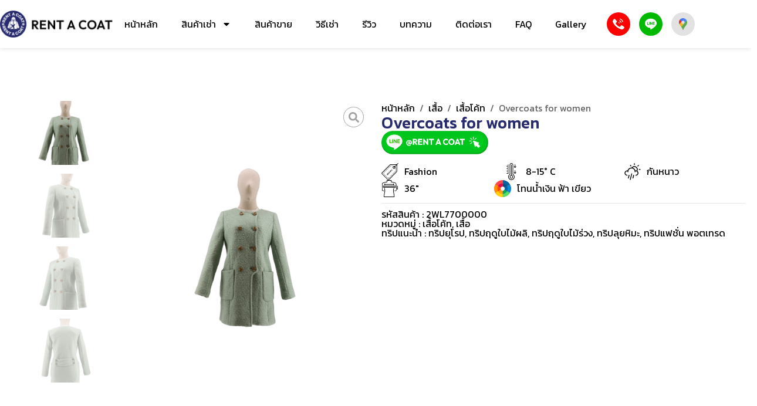

--- FILE ---
content_type: text/html; charset=UTF-8
request_url: https://www.rentacoat.com/product/27419/
body_size: 49245
content:
<!doctype html>
<html lang="th" prefix="og: https://ogp.me/ns#">
<head>
<meta charset="UTF-8">
<meta name="viewport" content="width=device-width, initial-scale=1">
<link rel="profile" href="https://gmpg.org/xfn/11">
<script data-cfasync="false" data-no-defer="1" data-no-minify="1" data-no-optimize="1">var ewww_webp_supported=!1;function check_webp_feature(A,e){var w;e=void 0!==e?e:function(){},ewww_webp_supported?e(ewww_webp_supported):((w=new Image).onload=function(){ewww_webp_supported=0<w.width&&0<w.height,e&&e(ewww_webp_supported)},w.onerror=function(){e&&e(!1)},w.src="data:image/webp;base64,"+{alpha:"UklGRkoAAABXRUJQVlA4WAoAAAAQAAAAAAAAAAAAQUxQSAwAAAARBxAR/Q9ERP8DAABWUDggGAAAABQBAJ0BKgEAAQAAAP4AAA3AAP7mtQAAAA=="}[A])}check_webp_feature("alpha");</script><script data-cfasync="false" data-no-defer="1" data-no-minify="1" data-no-optimize="1">var Arrive=function(c,w){"use strict";if(c.MutationObserver&&"undefined"!=typeof HTMLElement){var r,a=0,u=(r=HTMLElement.prototype.matches||HTMLElement.prototype.webkitMatchesSelector||HTMLElement.prototype.mozMatchesSelector||HTMLElement.prototype.msMatchesSelector,{matchesSelector:function(e,t){return e instanceof HTMLElement&&r.call(e,t)},addMethod:function(e,t,r){var a=e[t];e[t]=function(){return r.length==arguments.length?r.apply(this,arguments):"function"==typeof a?a.apply(this,arguments):void 0}},callCallbacks:function(e,t){t&&t.options.onceOnly&&1==t.firedElems.length&&(e=[e[0]]);for(var r,a=0;r=e[a];a++)r&&r.callback&&r.callback.call(r.elem,r.elem);t&&t.options.onceOnly&&1==t.firedElems.length&&t.me.unbindEventWithSelectorAndCallback.call(t.target,t.selector,t.callback)},checkChildNodesRecursively:function(e,t,r,a){for(var i,n=0;i=e[n];n++)r(i,t,a)&&a.push({callback:t.callback,elem:i}),0<i.childNodes.length&&u.checkChildNodesRecursively(i.childNodes,t,r,a)},mergeArrays:function(e,t){var r,a={};for(r in e)e.hasOwnProperty(r)&&(a[r]=e[r]);for(r in t)t.hasOwnProperty(r)&&(a[r]=t[r]);return a},toElementsArray:function(e){return e=void 0!==e&&("number"!=typeof e.length||e===c)?[e]:e}}),e=(l.prototype.addEvent=function(e,t,r,a){a={target:e,selector:t,options:r,callback:a,firedElems:[]};return this._beforeAdding&&this._beforeAdding(a),this._eventsBucket.push(a),a},l.prototype.removeEvent=function(e){for(var t,r=this._eventsBucket.length-1;t=this._eventsBucket[r];r--)e(t)&&(this._beforeRemoving&&this._beforeRemoving(t),(t=this._eventsBucket.splice(r,1))&&t.length&&(t[0].callback=null))},l.prototype.beforeAdding=function(e){this._beforeAdding=e},l.prototype.beforeRemoving=function(e){this._beforeRemoving=e},l),t=function(i,n){var o=new e,l=this,s={fireOnAttributesModification:!1};return o.beforeAdding(function(t){var e=t.target;e!==c.document&&e!==c||(e=document.getElementsByTagName("html")[0]);var r=new MutationObserver(function(e){n.call(this,e,t)}),a=i(t.options);r.observe(e,a),t.observer=r,t.me=l}),o.beforeRemoving(function(e){e.observer.disconnect()}),this.bindEvent=function(e,t,r){t=u.mergeArrays(s,t);for(var a=u.toElementsArray(this),i=0;i<a.length;i++)o.addEvent(a[i],e,t,r)},this.unbindEvent=function(){var r=u.toElementsArray(this);o.removeEvent(function(e){for(var t=0;t<r.length;t++)if(this===w||e.target===r[t])return!0;return!1})},this.unbindEventWithSelectorOrCallback=function(r){var a=u.toElementsArray(this),i=r,e="function"==typeof r?function(e){for(var t=0;t<a.length;t++)if((this===w||e.target===a[t])&&e.callback===i)return!0;return!1}:function(e){for(var t=0;t<a.length;t++)if((this===w||e.target===a[t])&&e.selector===r)return!0;return!1};o.removeEvent(e)},this.unbindEventWithSelectorAndCallback=function(r,a){var i=u.toElementsArray(this);o.removeEvent(function(e){for(var t=0;t<i.length;t++)if((this===w||e.target===i[t])&&e.selector===r&&e.callback===a)return!0;return!1})},this},i=new function(){var s={fireOnAttributesModification:!1,onceOnly:!1,existing:!1};function n(e,t,r){return!(!u.matchesSelector(e,t.selector)||(e._id===w&&(e._id=a++),-1!=t.firedElems.indexOf(e._id)))&&(t.firedElems.push(e._id),!0)}var c=(i=new t(function(e){var t={attributes:!1,childList:!0,subtree:!0};return e.fireOnAttributesModification&&(t.attributes=!0),t},function(e,i){e.forEach(function(e){var t=e.addedNodes,r=e.target,a=[];null!==t&&0<t.length?u.checkChildNodesRecursively(t,i,n,a):"attributes"===e.type&&n(r,i)&&a.push({callback:i.callback,elem:r}),u.callCallbacks(a,i)})})).bindEvent;return i.bindEvent=function(e,t,r){t=void 0===r?(r=t,s):u.mergeArrays(s,t);var a=u.toElementsArray(this);if(t.existing){for(var i=[],n=0;n<a.length;n++)for(var o=a[n].querySelectorAll(e),l=0;l<o.length;l++)i.push({callback:r,elem:o[l]});if(t.onceOnly&&i.length)return r.call(i[0].elem,i[0].elem);setTimeout(u.callCallbacks,1,i)}c.call(this,e,t,r)},i},o=new function(){var a={};function i(e,t){return u.matchesSelector(e,t.selector)}var n=(o=new t(function(){return{childList:!0,subtree:!0}},function(e,r){e.forEach(function(e){var t=e.removedNodes,e=[];null!==t&&0<t.length&&u.checkChildNodesRecursively(t,r,i,e),u.callCallbacks(e,r)})})).bindEvent;return o.bindEvent=function(e,t,r){t=void 0===r?(r=t,a):u.mergeArrays(a,t),n.call(this,e,t,r)},o};d(HTMLElement.prototype),d(NodeList.prototype),d(HTMLCollection.prototype),d(HTMLDocument.prototype),d(Window.prototype);var n={};return s(i,n,"unbindAllArrive"),s(o,n,"unbindAllLeave"),n}function l(){this._eventsBucket=[],this._beforeAdding=null,this._beforeRemoving=null}function s(e,t,r){u.addMethod(t,r,e.unbindEvent),u.addMethod(t,r,e.unbindEventWithSelectorOrCallback),u.addMethod(t,r,e.unbindEventWithSelectorAndCallback)}function d(e){e.arrive=i.bindEvent,s(i,e,"unbindArrive"),e.leave=o.bindEvent,s(o,e,"unbindLeave")}}(window,void 0),ewww_webp_supported=!1;function check_webp_feature(e,t){var r;ewww_webp_supported?t(ewww_webp_supported):((r=new Image).onload=function(){ewww_webp_supported=0<r.width&&0<r.height,t(ewww_webp_supported)},r.onerror=function(){t(!1)},r.src="data:image/webp;base64,"+{alpha:"UklGRkoAAABXRUJQVlA4WAoAAAAQAAAAAAAAAAAAQUxQSAwAAAARBxAR/Q9ERP8DAABWUDggGAAAABQBAJ0BKgEAAQAAAP4AAA3AAP7mtQAAAA==",animation:"UklGRlIAAABXRUJQVlA4WAoAAAASAAAAAAAAAAAAQU5JTQYAAAD/////AABBTk1GJgAAAAAAAAAAAAAAAAAAAGQAAABWUDhMDQAAAC8AAAAQBxAREYiI/gcA"}[e])}function ewwwLoadImages(e){if(e){for(var t=document.querySelectorAll(".batch-image img, .image-wrapper a, .ngg-pro-masonry-item a, .ngg-galleria-offscreen-seo-wrapper a"),r=0,a=t.length;r<a;r++)ewwwAttr(t[r],"data-src",t[r].getAttribute("data-webp")),ewwwAttr(t[r],"data-thumbnail",t[r].getAttribute("data-webp-thumbnail"));for(var i=document.querySelectorAll("div.woocommerce-product-gallery__image"),r=0,a=i.length;r<a;r++)ewwwAttr(i[r],"data-thumb",i[r].getAttribute("data-webp-thumb"))}for(var n=document.querySelectorAll("video"),r=0,a=n.length;r<a;r++)ewwwAttr(n[r],"poster",e?n[r].getAttribute("data-poster-webp"):n[r].getAttribute("data-poster-image"));for(var o,l=document.querySelectorAll("img.ewww_webp_lazy_load"),r=0,a=l.length;r<a;r++)e&&(ewwwAttr(l[r],"data-lazy-srcset",l[r].getAttribute("data-lazy-srcset-webp")),ewwwAttr(l[r],"data-srcset",l[r].getAttribute("data-srcset-webp")),ewwwAttr(l[r],"data-lazy-src",l[r].getAttribute("data-lazy-src-webp")),ewwwAttr(l[r],"data-src",l[r].getAttribute("data-src-webp")),ewwwAttr(l[r],"data-orig-file",l[r].getAttribute("data-webp-orig-file")),ewwwAttr(l[r],"data-medium-file",l[r].getAttribute("data-webp-medium-file")),ewwwAttr(l[r],"data-large-file",l[r].getAttribute("data-webp-large-file")),null!=(o=l[r].getAttribute("srcset"))&&!1!==o&&o.includes("R0lGOD")&&ewwwAttr(l[r],"src",l[r].getAttribute("data-lazy-src-webp"))),l[r].className=l[r].className.replace(/\bewww_webp_lazy_load\b/,"");for(var s=document.querySelectorAll(".ewww_webp"),r=0,a=s.length;r<a;r++)e?(ewwwAttr(s[r],"srcset",s[r].getAttribute("data-srcset-webp")),ewwwAttr(s[r],"src",s[r].getAttribute("data-src-webp")),ewwwAttr(s[r],"data-orig-file",s[r].getAttribute("data-webp-orig-file")),ewwwAttr(s[r],"data-medium-file",s[r].getAttribute("data-webp-medium-file")),ewwwAttr(s[r],"data-large-file",s[r].getAttribute("data-webp-large-file")),ewwwAttr(s[r],"data-large_image",s[r].getAttribute("data-webp-large_image")),ewwwAttr(s[r],"data-src",s[r].getAttribute("data-webp-src"))):(ewwwAttr(s[r],"srcset",s[r].getAttribute("data-srcset-img")),ewwwAttr(s[r],"src",s[r].getAttribute("data-src-img"))),s[r].className=s[r].className.replace(/\bewww_webp\b/,"ewww_webp_loaded");window.jQuery&&jQuery.fn.isotope&&jQuery.fn.imagesLoaded&&(jQuery(".fusion-posts-container-infinite").imagesLoaded(function(){jQuery(".fusion-posts-container-infinite").hasClass("isotope")&&jQuery(".fusion-posts-container-infinite").isotope()}),jQuery(".fusion-portfolio:not(.fusion-recent-works) .fusion-portfolio-wrapper").imagesLoaded(function(){jQuery(".fusion-portfolio:not(.fusion-recent-works) .fusion-portfolio-wrapper").isotope()}))}function ewwwWebPInit(e){ewwwLoadImages(e),ewwwNggLoadGalleries(e),document.arrive(".ewww_webp",function(){ewwwLoadImages(e)}),document.arrive(".ewww_webp_lazy_load",function(){ewwwLoadImages(e)}),document.arrive("videos",function(){ewwwLoadImages(e)}),"loading"==document.readyState?document.addEventListener("DOMContentLoaded",ewwwJSONParserInit):("undefined"!=typeof galleries&&ewwwNggParseGalleries(e),ewwwWooParseVariations(e))}function ewwwAttr(e,t,r){null!=r&&!1!==r&&e.setAttribute(t,r)}function ewwwJSONParserInit(){"undefined"!=typeof galleries&&check_webp_feature("alpha",ewwwNggParseGalleries),check_webp_feature("alpha",ewwwWooParseVariations)}function ewwwWooParseVariations(e){if(e)for(var t=document.querySelectorAll("form.variations_form"),r=0,a=t.length;r<a;r++){var i=t[r].getAttribute("data-product_variations"),n=!1;try{for(var o in i=JSON.parse(i))void 0!==i[o]&&void 0!==i[o].image&&(void 0!==i[o].image.src_webp&&(i[o].image.src=i[o].image.src_webp,n=!0),void 0!==i[o].image.srcset_webp&&(i[o].image.srcset=i[o].image.srcset_webp,n=!0),void 0!==i[o].image.full_src_webp&&(i[o].image.full_src=i[o].image.full_src_webp,n=!0),void 0!==i[o].image.gallery_thumbnail_src_webp&&(i[o].image.gallery_thumbnail_src=i[o].image.gallery_thumbnail_src_webp,n=!0),void 0!==i[o].image.thumb_src_webp&&(i[o].image.thumb_src=i[o].image.thumb_src_webp,n=!0));n&&ewwwAttr(t[r],"data-product_variations",JSON.stringify(i))}catch(e){}}}function ewwwNggParseGalleries(e){if(e)for(var t in galleries){var r=galleries[t];galleries[t].images_list=ewwwNggParseImageList(r.images_list)}}function ewwwNggLoadGalleries(e){e&&document.addEventListener("ngg.galleria.themeadded",function(e,t){window.ngg_galleria._create_backup=window.ngg_galleria.create,window.ngg_galleria.create=function(e,t){var r=$(e).data("id");return galleries["gallery_"+r].images_list=ewwwNggParseImageList(galleries["gallery_"+r].images_list),window.ngg_galleria._create_backup(e,t)}})}function ewwwNggParseImageList(e){for(var t in e){var r=e[t];if(void 0!==r["image-webp"]&&(e[t].image=r["image-webp"],delete e[t]["image-webp"]),void 0!==r["thumb-webp"]&&(e[t].thumb=r["thumb-webp"],delete e[t]["thumb-webp"]),void 0!==r.full_image_webp&&(e[t].full_image=r.full_image_webp,delete e[t].full_image_webp),void 0!==r.srcsets)for(var a in r.srcsets)nggSrcset=r.srcsets[a],void 0!==r.srcsets[a+"-webp"]&&(e[t].srcsets[a]=r.srcsets[a+"-webp"],delete e[t].srcsets[a+"-webp"]);if(void 0!==r.full_srcsets)for(var i in r.full_srcsets)nggFSrcset=r.full_srcsets[i],void 0!==r.full_srcsets[i+"-webp"]&&(e[t].full_srcsets[i]=r.full_srcsets[i+"-webp"],delete e[t].full_srcsets[i+"-webp"])}return e}check_webp_feature("alpha",ewwwWebPInit);</script>	<style>img:is([sizes="auto" i], [sizes^="auto," i]) { contain-intrinsic-size: 3000px 1500px }</style>
<!-- Google Tag Manager for WordPress by gtm4wp.com -->
<script data-cfasync="false" data-pagespeed-no-defer>
var gtm4wp_datalayer_name = "dataLayer";
var dataLayer = dataLayer || [];
</script>
<!-- End Google Tag Manager for WordPress by gtm4wp.com -->
<!-- Search Engine Optimization by Rank Math - https://rankmath.com/ -->
<title>Overcoats for women - Rent A Coat</title>
<meta name="description" content="เสื้อโค้ทสีเขียวอ่อนกระดุม8เม็ด"/>
<meta name="robots" content="follow, index, max-snippet:-1, max-video-preview:-1, max-image-preview:large"/>
<link rel="canonical" href="https://www.rentacoat.com/product/27419/" />
<meta property="og:locale" content="th_TH" />
<meta property="og:type" content="product" />
<meta property="og:title" content="Overcoats for women - Rent A Coat" />
<meta property="og:description" content="เสื้อโค้ทสีเขียวอ่อนกระดุม8เม็ด" />
<meta property="og:url" content="https://www.rentacoat.com/product/27419/" />
<meta property="og:site_name" content="rentacoat.com" />
<meta property="og:updated_time" content="2025-08-29T18:24:18+07:00" />
<meta property="og:image" content="https://www.rentacoat.com/wp-content/uploads/2023/10/2WL7700000-1.png" />
<meta property="og:image:secure_url" content="https://www.rentacoat.com/wp-content/uploads/2023/10/2WL7700000-1.png" />
<meta property="og:image:width" content="800" />
<meta property="og:image:height" content="1200" />
<meta property="og:image:alt" content="Overcoats for women" />
<meta property="og:image:type" content="image/png" />
<meta property="product:availability" content="instock" />
<meta name="twitter:card" content="summary_large_image" />
<meta name="twitter:title" content="Overcoats for women - Rent A Coat" />
<meta name="twitter:description" content="เสื้อโค้ทสีเขียวอ่อนกระดุม8เม็ด" />
<meta name="twitter:image" content="https://www.rentacoat.com/wp-content/uploads/2023/10/2WL7700000-1.png" />
<meta name="twitter:label1" content="Price" />
<meta name="twitter:data1" content="&#3647;0.00" />
<meta name="twitter:label2" content="Availability" />
<meta name="twitter:data2" content="1 in stock" />
<script type="application/ld+json" class="rank-math-schema">{"@context":"https://schema.org","@graph":[{"@type":"Organization","@id":"https://www.rentacoat.com/#organization","name":"rentacoat.com","logo":{"@type":"ImageObject","@id":"https://www.rentacoat.com/#logo","url":"https://www.rentacoat.com/wp-content/uploads/2022/12/Logo-Rent-a-coat-150x150.png","contentUrl":"https://www.rentacoat.com/wp-content/uploads/2022/12/Logo-Rent-a-coat-150x150.png","caption":"rentacoat.com","inLanguage":"th"}},{"@type":"WebSite","@id":"https://www.rentacoat.com/#website","url":"https://www.rentacoat.com","name":"rentacoat.com","publisher":{"@id":"https://www.rentacoat.com/#organization"},"inLanguage":"th"},{"@type":"ImageObject","@id":"https://www.rentacoat.com/wp-content/uploads/2023/10/2WL7700000-1.png","url":"https://www.rentacoat.com/wp-content/uploads/2023/10/2WL7700000-1.png","width":"800","height":"1200","inLanguage":"th"},{"@type":"BreadcrumbList","@id":"https://www.rentacoat.com/product/27419/#breadcrumb","itemListElement":[{"@type":"ListItem","position":"1","item":{"@id":"https://www.rentacoat.com","name":"\u0e2b\u0e19\u0e49\u0e32\u0e2b\u0e25\u0e31\u0e01"}},{"@type":"ListItem","position":"2","item":{"@id":"https://www.rentacoat.com/product-category/shirt/","name":"\u0e40\u0e2a\u0e37\u0e49\u0e2d"}},{"@type":"ListItem","position":"3","item":{"@id":"https://www.rentacoat.com/product-category/shirt/%e0%b9%80%e0%b8%aa%e0%b8%b7%e0%b9%89%e0%b8%ad%e0%b9%82%e0%b8%84%e0%b9%89%e0%b8%97/","name":"\u0e40\u0e2a\u0e37\u0e49\u0e2d\u0e42\u0e04\u0e49\u0e17"}},{"@type":"ListItem","position":"4","item":{"@id":"https://www.rentacoat.com/product/27419/","name":"Overcoats for women"}}]},{"@type":"ItemPage","@id":"https://www.rentacoat.com/product/27419/#webpage","url":"https://www.rentacoat.com/product/27419/","name":"Overcoats for women - Rent A Coat","datePublished":"2023-10-31T11:49:14+07:00","dateModified":"2025-08-29T18:24:18+07:00","isPartOf":{"@id":"https://www.rentacoat.com/#website"},"primaryImageOfPage":{"@id":"https://www.rentacoat.com/wp-content/uploads/2023/10/2WL7700000-1.png"},"inLanguage":"th","breadcrumb":{"@id":"https://www.rentacoat.com/product/27419/#breadcrumb"}},{"@type":"Product","name":"Overcoats for women - Rent A Coat","description":"\u0e40\u0e2a\u0e37\u0e49\u0e2d\u0e42\u0e04\u0e49\u0e17\u0e2a\u0e35\u0e40\u0e02\u0e35\u0e22\u0e27\u0e2d\u0e48\u0e2d\u0e19\u0e01\u0e23\u0e30\u0e14\u0e38\u0e218\u0e40\u0e21\u0e47\u0e14","sku":"2WL7700000","category":"\u0e40\u0e2a\u0e37\u0e49\u0e2d &gt; \u0e40\u0e2a\u0e37\u0e49\u0e2d\u0e42\u0e04\u0e49\u0e17","mainEntityOfPage":{"@id":"https://www.rentacoat.com/product/27419/#webpage"},"image":[{"@type":"ImageObject","url":"https://www.rentacoat.com/wp-content/uploads/2023/10/2WL7700000-1.png","height":"1200","width":"800"},{"@type":"ImageObject","url":"https://www.rentacoat.com/wp-content/uploads/2023/10/2WL7700000-2.png","height":"1200","width":"800"},{"@type":"ImageObject","url":"https://www.rentacoat.com/wp-content/uploads/2023/10/2WL7700000-3.png","height":"1200","width":"800"},{"@type":"ImageObject","url":"https://www.rentacoat.com/wp-content/uploads/2023/10/2WL7700000-4.png","height":"1200","width":"800"},{"@type":"ImageObject","url":"https://www.rentacoat.com/wp-content/uploads/2023/10/2WL7700000-5.png","height":"1200","width":"800"},{"@type":"ImageObject","url":"https://www.rentacoat.com/wp-content/uploads/2023/10/2WL7700000-6.png","height":"1200","width":"800"}],"color":"\u0e42\u0e17\u0e19\u0e19\u0e49\u0e33\u0e40\u0e07\u0e34\u0e19 \u0e1f\u0e49\u0e32 \u0e40\u0e02\u0e35\u0e22\u0e27","additionalProperty":[{"@type":"PropertyValue","name":"pa_brand","value":"Fashion"},{"@type":"PropertyValue","name":"pa_chest-size","value":"36\""},{"@type":"PropertyValue","name":"pa_country","value":"\u0e17\u0e23\u0e34\u0e1b\u0e22\u0e38\u0e42\u0e23\u0e1b, \u0e17\u0e23\u0e34\u0e1b\u0e24\u0e14\u0e39\u0e43\u0e1a\u0e44\u0e21\u0e49\u0e1c\u0e25\u0e34, \u0e17\u0e23\u0e34\u0e1b\u0e24\u0e14\u0e39\u0e43\u0e1a\u0e44\u0e21\u0e49\u0e23\u0e48\u0e27\u0e07, \u0e17\u0e23\u0e34\u0e1b\u0e25\u0e38\u0e22\u0e2b\u0e34\u0e21\u0e30, \u0e17\u0e23\u0e34\u0e1b\u0e41\u0e1f\u0e0a\u0e31\u0e48\u0e19 \u0e1e\u0e2d\u0e15\u0e40\u0e17\u0e23\u0e14"},{"@type":"PropertyValue","name":"pa_functions","value":"\u0e01\u0e31\u0e19\u0e2b\u0e19\u0e32\u0e27"},{"@type":"PropertyValue","name":"pa_sex","value":"\u0e1c\u0e39\u0e49\u0e2b\u0e0d\u0e34\u0e07"},{"@type":"PropertyValue","name":"pa_temperature","value":"8-15\u00b0 C"}],"@id":"https://www.rentacoat.com/product/27419/#richSnippet"}]}</script>
<!-- /Rank Math WordPress SEO plugin -->
<link rel="alternate" type="application/rss+xml" title="Rent A Coat &raquo; ฟีด" href="https://www.rentacoat.com/feed/" />
<link rel="alternate" type="application/rss+xml" title="Rent A Coat &raquo; ฟีดความเห็น" href="https://www.rentacoat.com/comments/feed/" />
<link rel="alternate" type="application/rss+xml" title="Rent A Coat &raquo; Overcoats for women ฟีดความเห็น" href="https://www.rentacoat.com/product/27419/feed/" />
<script>
window._wpemojiSettings = {"baseUrl":"https:\/\/s.w.org\/images\/core\/emoji\/15.1.0\/72x72\/","ext":".png","svgUrl":"https:\/\/s.w.org\/images\/core\/emoji\/15.1.0\/svg\/","svgExt":".svg","source":{"concatemoji":"https:\/\/www.rentacoat.com\/wp-includes\/js\/wp-emoji-release.min.js?ver=6.8.1"}};
/*! This file is auto-generated */
!function(i,n){var o,s,e;function c(e){try{var t={supportTests:e,timestamp:(new Date).valueOf()};sessionStorage.setItem(o,JSON.stringify(t))}catch(e){}}function p(e,t,n){e.clearRect(0,0,e.canvas.width,e.canvas.height),e.fillText(t,0,0);var t=new Uint32Array(e.getImageData(0,0,e.canvas.width,e.canvas.height).data),r=(e.clearRect(0,0,e.canvas.width,e.canvas.height),e.fillText(n,0,0),new Uint32Array(e.getImageData(0,0,e.canvas.width,e.canvas.height).data));return t.every(function(e,t){return e===r[t]})}function u(e,t,n){switch(t){case"flag":return n(e,"\ud83c\udff3\ufe0f\u200d\u26a7\ufe0f","\ud83c\udff3\ufe0f\u200b\u26a7\ufe0f")?!1:!n(e,"\ud83c\uddfa\ud83c\uddf3","\ud83c\uddfa\u200b\ud83c\uddf3")&&!n(e,"\ud83c\udff4\udb40\udc67\udb40\udc62\udb40\udc65\udb40\udc6e\udb40\udc67\udb40\udc7f","\ud83c\udff4\u200b\udb40\udc67\u200b\udb40\udc62\u200b\udb40\udc65\u200b\udb40\udc6e\u200b\udb40\udc67\u200b\udb40\udc7f");case"emoji":return!n(e,"\ud83d\udc26\u200d\ud83d\udd25","\ud83d\udc26\u200b\ud83d\udd25")}return!1}function f(e,t,n){var r="undefined"!=typeof WorkerGlobalScope&&self instanceof WorkerGlobalScope?new OffscreenCanvas(300,150):i.createElement("canvas"),a=r.getContext("2d",{willReadFrequently:!0}),o=(a.textBaseline="top",a.font="600 32px Arial",{});return e.forEach(function(e){o[e]=t(a,e,n)}),o}function t(e){var t=i.createElement("script");t.src=e,t.defer=!0,i.head.appendChild(t)}"undefined"!=typeof Promise&&(o="wpEmojiSettingsSupports",s=["flag","emoji"],n.supports={everything:!0,everythingExceptFlag:!0},e=new Promise(function(e){i.addEventListener("DOMContentLoaded",e,{once:!0})}),new Promise(function(t){var n=function(){try{var e=JSON.parse(sessionStorage.getItem(o));if("object"==typeof e&&"number"==typeof e.timestamp&&(new Date).valueOf()<e.timestamp+604800&&"object"==typeof e.supportTests)return e.supportTests}catch(e){}return null}();if(!n){if("undefined"!=typeof Worker&&"undefined"!=typeof OffscreenCanvas&&"undefined"!=typeof URL&&URL.createObjectURL&&"undefined"!=typeof Blob)try{var e="postMessage("+f.toString()+"("+[JSON.stringify(s),u.toString(),p.toString()].join(",")+"));",r=new Blob([e],{type:"text/javascript"}),a=new Worker(URL.createObjectURL(r),{name:"wpTestEmojiSupports"});return void(a.onmessage=function(e){c(n=e.data),a.terminate(),t(n)})}catch(e){}c(n=f(s,u,p))}t(n)}).then(function(e){for(var t in e)n.supports[t]=e[t],n.supports.everything=n.supports.everything&&n.supports[t],"flag"!==t&&(n.supports.everythingExceptFlag=n.supports.everythingExceptFlag&&n.supports[t]);n.supports.everythingExceptFlag=n.supports.everythingExceptFlag&&!n.supports.flag,n.DOMReady=!1,n.readyCallback=function(){n.DOMReady=!0}}).then(function(){return e}).then(function(){var e;n.supports.everything||(n.readyCallback(),(e=n.source||{}).concatemoji?t(e.concatemoji):e.wpemoji&&e.twemoji&&(t(e.twemoji),t(e.wpemoji)))}))}((window,document),window._wpemojiSettings);
</script>
<style id='wp-emoji-styles-inline-css'>
img.wp-smiley, img.emoji {
display: inline !important;
border: none !important;
box-shadow: none !important;
height: 1em !important;
width: 1em !important;
margin: 0 0.07em !important;
vertical-align: -0.1em !important;
background: none !important;
padding: 0 !important;
}
</style>
<!-- <link rel='stylesheet' id='wp-block-library-css' href='https://www.rentacoat.com/wp-includes/css/dist/block-library/style.min.css?ver=6.8.1' media='all' /> -->
<link rel="stylesheet" type="text/css" href="//www.rentacoat.com/wp-content/cache/wpfc-minified/7cao51jg/640dk.css" media="all"/>
<style id='classic-theme-styles-inline-css'>
/*! This file is auto-generated */
.wp-block-button__link{color:#fff;background-color:#32373c;border-radius:9999px;box-shadow:none;text-decoration:none;padding:calc(.667em + 2px) calc(1.333em + 2px);font-size:1.125em}.wp-block-file__button{background:#32373c;color:#fff;text-decoration:none}
</style>
<style id='rank-math-toc-block-style-inline-css'>
.wp-block-rank-math-toc-block nav ol{counter-reset:item}.wp-block-rank-math-toc-block nav ol li{display:block}.wp-block-rank-math-toc-block nav ol li:before{content:counters(item, ".") ". ";counter-increment:item}
</style>
<!-- <link rel='stylesheet' id='jet-engine-frontend-css' href='https://www.rentacoat.com/wp-content/plugins/jet-engine/assets/css/frontend.css?ver=3.4.3' media='all' /> -->
<link rel="stylesheet" type="text/css" href="//www.rentacoat.com/wp-content/cache/wpfc-minified/g3wudait/640dk.css" media="all"/>
<style id='global-styles-inline-css'>
:root{--wp--preset--aspect-ratio--square: 1;--wp--preset--aspect-ratio--4-3: 4/3;--wp--preset--aspect-ratio--3-4: 3/4;--wp--preset--aspect-ratio--3-2: 3/2;--wp--preset--aspect-ratio--2-3: 2/3;--wp--preset--aspect-ratio--16-9: 16/9;--wp--preset--aspect-ratio--9-16: 9/16;--wp--preset--color--black: #000000;--wp--preset--color--cyan-bluish-gray: #abb8c3;--wp--preset--color--white: #ffffff;--wp--preset--color--pale-pink: #f78da7;--wp--preset--color--vivid-red: #cf2e2e;--wp--preset--color--luminous-vivid-orange: #ff6900;--wp--preset--color--luminous-vivid-amber: #fcb900;--wp--preset--color--light-green-cyan: #7bdcb5;--wp--preset--color--vivid-green-cyan: #00d084;--wp--preset--color--pale-cyan-blue: #8ed1fc;--wp--preset--color--vivid-cyan-blue: #0693e3;--wp--preset--color--vivid-purple: #9b51e0;--wp--preset--gradient--vivid-cyan-blue-to-vivid-purple: linear-gradient(135deg,rgba(6,147,227,1) 0%,rgb(155,81,224) 100%);--wp--preset--gradient--light-green-cyan-to-vivid-green-cyan: linear-gradient(135deg,rgb(122,220,180) 0%,rgb(0,208,130) 100%);--wp--preset--gradient--luminous-vivid-amber-to-luminous-vivid-orange: linear-gradient(135deg,rgba(252,185,0,1) 0%,rgba(255,105,0,1) 100%);--wp--preset--gradient--luminous-vivid-orange-to-vivid-red: linear-gradient(135deg,rgba(255,105,0,1) 0%,rgb(207,46,46) 100%);--wp--preset--gradient--very-light-gray-to-cyan-bluish-gray: linear-gradient(135deg,rgb(238,238,238) 0%,rgb(169,184,195) 100%);--wp--preset--gradient--cool-to-warm-spectrum: linear-gradient(135deg,rgb(74,234,220) 0%,rgb(151,120,209) 20%,rgb(207,42,186) 40%,rgb(238,44,130) 60%,rgb(251,105,98) 80%,rgb(254,248,76) 100%);--wp--preset--gradient--blush-light-purple: linear-gradient(135deg,rgb(255,206,236) 0%,rgb(152,150,240) 100%);--wp--preset--gradient--blush-bordeaux: linear-gradient(135deg,rgb(254,205,165) 0%,rgb(254,45,45) 50%,rgb(107,0,62) 100%);--wp--preset--gradient--luminous-dusk: linear-gradient(135deg,rgb(255,203,112) 0%,rgb(199,81,192) 50%,rgb(65,88,208) 100%);--wp--preset--gradient--pale-ocean: linear-gradient(135deg,rgb(255,245,203) 0%,rgb(182,227,212) 50%,rgb(51,167,181) 100%);--wp--preset--gradient--electric-grass: linear-gradient(135deg,rgb(202,248,128) 0%,rgb(113,206,126) 100%);--wp--preset--gradient--midnight: linear-gradient(135deg,rgb(2,3,129) 0%,rgb(40,116,252) 100%);--wp--preset--font-size--small: 13px;--wp--preset--font-size--medium: 20px;--wp--preset--font-size--large: 36px;--wp--preset--font-size--x-large: 42px;--wp--preset--spacing--20: 0.44rem;--wp--preset--spacing--30: 0.67rem;--wp--preset--spacing--40: 1rem;--wp--preset--spacing--50: 1.5rem;--wp--preset--spacing--60: 2.25rem;--wp--preset--spacing--70: 3.38rem;--wp--preset--spacing--80: 5.06rem;--wp--preset--shadow--natural: 6px 6px 9px rgba(0, 0, 0, 0.2);--wp--preset--shadow--deep: 12px 12px 50px rgba(0, 0, 0, 0.4);--wp--preset--shadow--sharp: 6px 6px 0px rgba(0, 0, 0, 0.2);--wp--preset--shadow--outlined: 6px 6px 0px -3px rgba(255, 255, 255, 1), 6px 6px rgba(0, 0, 0, 1);--wp--preset--shadow--crisp: 6px 6px 0px rgba(0, 0, 0, 1);}:where(.is-layout-flex){gap: 0.5em;}:where(.is-layout-grid){gap: 0.5em;}body .is-layout-flex{display: flex;}.is-layout-flex{flex-wrap: wrap;align-items: center;}.is-layout-flex > :is(*, div){margin: 0;}body .is-layout-grid{display: grid;}.is-layout-grid > :is(*, div){margin: 0;}:where(.wp-block-columns.is-layout-flex){gap: 2em;}:where(.wp-block-columns.is-layout-grid){gap: 2em;}:where(.wp-block-post-template.is-layout-flex){gap: 1.25em;}:where(.wp-block-post-template.is-layout-grid){gap: 1.25em;}.has-black-color{color: var(--wp--preset--color--black) !important;}.has-cyan-bluish-gray-color{color: var(--wp--preset--color--cyan-bluish-gray) !important;}.has-white-color{color: var(--wp--preset--color--white) !important;}.has-pale-pink-color{color: var(--wp--preset--color--pale-pink) !important;}.has-vivid-red-color{color: var(--wp--preset--color--vivid-red) !important;}.has-luminous-vivid-orange-color{color: var(--wp--preset--color--luminous-vivid-orange) !important;}.has-luminous-vivid-amber-color{color: var(--wp--preset--color--luminous-vivid-amber) !important;}.has-light-green-cyan-color{color: var(--wp--preset--color--light-green-cyan) !important;}.has-vivid-green-cyan-color{color: var(--wp--preset--color--vivid-green-cyan) !important;}.has-pale-cyan-blue-color{color: var(--wp--preset--color--pale-cyan-blue) !important;}.has-vivid-cyan-blue-color{color: var(--wp--preset--color--vivid-cyan-blue) !important;}.has-vivid-purple-color{color: var(--wp--preset--color--vivid-purple) !important;}.has-black-background-color{background-color: var(--wp--preset--color--black) !important;}.has-cyan-bluish-gray-background-color{background-color: var(--wp--preset--color--cyan-bluish-gray) !important;}.has-white-background-color{background-color: var(--wp--preset--color--white) !important;}.has-pale-pink-background-color{background-color: var(--wp--preset--color--pale-pink) !important;}.has-vivid-red-background-color{background-color: var(--wp--preset--color--vivid-red) !important;}.has-luminous-vivid-orange-background-color{background-color: var(--wp--preset--color--luminous-vivid-orange) !important;}.has-luminous-vivid-amber-background-color{background-color: var(--wp--preset--color--luminous-vivid-amber) !important;}.has-light-green-cyan-background-color{background-color: var(--wp--preset--color--light-green-cyan) !important;}.has-vivid-green-cyan-background-color{background-color: var(--wp--preset--color--vivid-green-cyan) !important;}.has-pale-cyan-blue-background-color{background-color: var(--wp--preset--color--pale-cyan-blue) !important;}.has-vivid-cyan-blue-background-color{background-color: var(--wp--preset--color--vivid-cyan-blue) !important;}.has-vivid-purple-background-color{background-color: var(--wp--preset--color--vivid-purple) !important;}.has-black-border-color{border-color: var(--wp--preset--color--black) !important;}.has-cyan-bluish-gray-border-color{border-color: var(--wp--preset--color--cyan-bluish-gray) !important;}.has-white-border-color{border-color: var(--wp--preset--color--white) !important;}.has-pale-pink-border-color{border-color: var(--wp--preset--color--pale-pink) !important;}.has-vivid-red-border-color{border-color: var(--wp--preset--color--vivid-red) !important;}.has-luminous-vivid-orange-border-color{border-color: var(--wp--preset--color--luminous-vivid-orange) !important;}.has-luminous-vivid-amber-border-color{border-color: var(--wp--preset--color--luminous-vivid-amber) !important;}.has-light-green-cyan-border-color{border-color: var(--wp--preset--color--light-green-cyan) !important;}.has-vivid-green-cyan-border-color{border-color: var(--wp--preset--color--vivid-green-cyan) !important;}.has-pale-cyan-blue-border-color{border-color: var(--wp--preset--color--pale-cyan-blue) !important;}.has-vivid-cyan-blue-border-color{border-color: var(--wp--preset--color--vivid-cyan-blue) !important;}.has-vivid-purple-border-color{border-color: var(--wp--preset--color--vivid-purple) !important;}.has-vivid-cyan-blue-to-vivid-purple-gradient-background{background: var(--wp--preset--gradient--vivid-cyan-blue-to-vivid-purple) !important;}.has-light-green-cyan-to-vivid-green-cyan-gradient-background{background: var(--wp--preset--gradient--light-green-cyan-to-vivid-green-cyan) !important;}.has-luminous-vivid-amber-to-luminous-vivid-orange-gradient-background{background: var(--wp--preset--gradient--luminous-vivid-amber-to-luminous-vivid-orange) !important;}.has-luminous-vivid-orange-to-vivid-red-gradient-background{background: var(--wp--preset--gradient--luminous-vivid-orange-to-vivid-red) !important;}.has-very-light-gray-to-cyan-bluish-gray-gradient-background{background: var(--wp--preset--gradient--very-light-gray-to-cyan-bluish-gray) !important;}.has-cool-to-warm-spectrum-gradient-background{background: var(--wp--preset--gradient--cool-to-warm-spectrum) !important;}.has-blush-light-purple-gradient-background{background: var(--wp--preset--gradient--blush-light-purple) !important;}.has-blush-bordeaux-gradient-background{background: var(--wp--preset--gradient--blush-bordeaux) !important;}.has-luminous-dusk-gradient-background{background: var(--wp--preset--gradient--luminous-dusk) !important;}.has-pale-ocean-gradient-background{background: var(--wp--preset--gradient--pale-ocean) !important;}.has-electric-grass-gradient-background{background: var(--wp--preset--gradient--electric-grass) !important;}.has-midnight-gradient-background{background: var(--wp--preset--gradient--midnight) !important;}.has-small-font-size{font-size: var(--wp--preset--font-size--small) !important;}.has-medium-font-size{font-size: var(--wp--preset--font-size--medium) !important;}.has-large-font-size{font-size: var(--wp--preset--font-size--large) !important;}.has-x-large-font-size{font-size: var(--wp--preset--font-size--x-large) !important;}
:where(.wp-block-post-template.is-layout-flex){gap: 1.25em;}:where(.wp-block-post-template.is-layout-grid){gap: 1.25em;}
:where(.wp-block-columns.is-layout-flex){gap: 2em;}:where(.wp-block-columns.is-layout-grid){gap: 2em;}
:root :where(.wp-block-pullquote){font-size: 1.5em;line-height: 1.6;}
</style>
<!-- <link rel='stylesheet' id='photoswipe-css' href='https://www.rentacoat.com/wp-content/plugins/woocommerce/assets/css/photoswipe/photoswipe.min.css?ver=8.8.2' media='all' /> -->
<!-- <link rel='stylesheet' id='photoswipe-default-skin-css' href='https://www.rentacoat.com/wp-content/plugins/woocommerce/assets/css/photoswipe/default-skin/default-skin.min.css?ver=8.8.2' media='all' /> -->
<!-- <link rel='stylesheet' id='woocommerce-layout-css' href='https://www.rentacoat.com/wp-content/plugins/woocommerce/assets/css/woocommerce-layout.css?ver=8.8.2' media='all' /> -->
<link rel="stylesheet" type="text/css" href="//www.rentacoat.com/wp-content/cache/wpfc-minified/qhtkhlt/640dk.css" media="all"/>
<!-- <link rel='stylesheet' id='woocommerce-smallscreen-css' href='https://www.rentacoat.com/wp-content/plugins/woocommerce/assets/css/woocommerce-smallscreen.css?ver=8.8.2' media='only screen and (max-width: 768px)' /> -->
<link rel="stylesheet" type="text/css" href="//www.rentacoat.com/wp-content/cache/wpfc-minified/edo7ugp0/640dk.css" media="only screen and (max-width: 768px)"/>
<!-- <link rel='stylesheet' id='woocommerce-general-css' href='https://www.rentacoat.com/wp-content/plugins/woocommerce/assets/css/woocommerce.css?ver=8.8.2' media='all' /> -->
<link rel="stylesheet" type="text/css" href="//www.rentacoat.com/wp-content/cache/wpfc-minified/mn5q2ho4/640dk.css" media="all"/>
<style id='woocommerce-inline-inline-css'>
.woocommerce form .form-row .required { visibility: visible; }
</style>
<!-- <link rel='stylesheet' id='child-style-css' href='https://www.rentacoat.com/wp-content/themes/phranakornsoft-themes-for-hello-elementor-child/style.css?ver=6.8.1' media='all' /> -->
<!-- <link rel='stylesheet' id='hello-elementor-css' href='https://www.rentacoat.com/wp-content/themes/hello-elementor/style.min.css?ver=3.0.1' media='all' /> -->
<!-- <link rel='stylesheet' id='hello-elementor-theme-style-css' href='https://www.rentacoat.com/wp-content/themes/hello-elementor/theme.min.css?ver=3.0.1' media='all' /> -->
<!-- <link rel='stylesheet' id='hello-elementor-header-footer-css' href='https://www.rentacoat.com/wp-content/themes/hello-elementor/header-footer.min.css?ver=3.0.1' media='all' /> -->
<!-- <link rel='stylesheet' id='elementor-frontend-css' href='https://www.rentacoat.com/wp-content/plugins/elementor/assets/css/frontend-lite.min.css?ver=3.21.1' media='all' /> -->
<link rel="stylesheet" type="text/css" href="//www.rentacoat.com/wp-content/cache/wpfc-minified/mb9xvnb1/640dk.css" media="all"/>
<link rel='stylesheet' id='elementor-post-13-css' href='https://www.rentacoat.com/wp-content/uploads/elementor/css/post-13.css?ver=1768447340' media='all' />
<!-- <link rel='stylesheet' id='mediaelement-css' href='https://www.rentacoat.com/wp-includes/js/mediaelement/mediaelementplayer-legacy.min.css?ver=4.2.17' media='all' /> -->
<!-- <link rel='stylesheet' id='jet-woo-product-gallery-css' href='https://www.rentacoat.com/wp-content/plugins/jet-woo-product-gallery/assets/css/jet-woo-product-gallery.css?ver=2.1.15' media='all' /> -->
<!-- <link rel='stylesheet' id='jet-elements-css' href='https://www.rentacoat.com/wp-content/plugins/jet-elements/assets/css/jet-elements.css?ver=2.6.17.1' media='all' /> -->
<!-- <link rel='stylesheet' id='jet-elements-skin-css' href='https://www.rentacoat.com/wp-content/plugins/jet-elements/assets/css/jet-elements-skin.css?ver=2.6.17.1' media='all' /> -->
<!-- <link rel='stylesheet' id='swiper-css' href='https://www.rentacoat.com/wp-content/plugins/elementor/assets/lib/swiper/v8/css/swiper.min.css?ver=8.4.5' media='all' /> -->
<!-- <link rel='stylesheet' id='elementor-pro-css' href='https://www.rentacoat.com/wp-content/plugins/elementor-pro/assets/css/frontend-lite.min.css?ver=3.21.0' media='all' /> -->
<!-- <link rel='stylesheet' id='jet-tabs-frontend-css' href='https://www.rentacoat.com/wp-content/plugins/jet-tabs/assets/css/jet-tabs-frontend.css?ver=2.2.2' media='all' /> -->
<!-- <link rel='stylesheet' id='font-awesome-5-all-css' href='https://www.rentacoat.com/wp-content/plugins/elementor/assets/lib/font-awesome/css/all.min.css?ver=3.21.1' media='all' /> -->
<!-- <link rel='stylesheet' id='font-awesome-4-shim-css' href='https://www.rentacoat.com/wp-content/plugins/elementor/assets/lib/font-awesome/css/v4-shims.min.css?ver=3.21.1' media='all' /> -->
<link rel="stylesheet" type="text/css" href="//www.rentacoat.com/wp-content/cache/wpfc-minified/95g4y891/640dk.css" media="all"/>
<link rel='stylesheet' id='elementor-post-9301-css' href='https://www.rentacoat.com/wp-content/uploads/elementor/css/post-9301.css?ver=1768447340' media='all' />
<!-- <link rel='stylesheet' id='jet-woo-builder-css' href='https://www.rentacoat.com/wp-content/plugins/jet-woo-builder/assets/css/frontend.css?ver=2.1.11' media='all' /> -->
<link rel="stylesheet" type="text/css" href="//www.rentacoat.com/wp-content/cache/wpfc-minified/5jb69oo/640dk.css" media="all"/>
<style id='jet-woo-builder-inline-css'>
@font-face {
font-family: "WooCommerce";
font-weight: normal;
font-style: normal;
src: url("https://www.rentacoat.com/wp-content/plugins/woocommerce/assets/fonts/WooCommerce.eot");
src: url("https://www.rentacoat.com/wp-content/plugins/woocommerce/assets/fonts/WooCommerce.eot?#iefix") format("embedded-opentype"),
url("https://www.rentacoat.com/wp-content/plugins/woocommerce/assets/fonts/WooCommerce.woff") format("woff"),
url("https://www.rentacoat.com/wp-content/plugins/woocommerce/assets/fonts/WooCommerce.ttf") format("truetype"),
url("https://www.rentacoat.com/wp-content/plugins/woocommerce/assets/fonts/WooCommerce.svg#WooCommerce") format("svg");
}
</style>
<link rel='stylesheet' id='elementor-post-9382-css' href='https://www.rentacoat.com/wp-content/uploads/elementor/css/post-9382.css?ver=1768447341' media='all' />
<link rel='stylesheet' id='elementor-post-10595-css' href='https://www.rentacoat.com/wp-content/uploads/elementor/css/post-10595.css?ver=1768447364' media='all' />
<link rel='stylesheet' id='elementor-post-11141-css' href='https://www.rentacoat.com/wp-content/uploads/elementor/css/post-11141.css?ver=1768447341' media='all' />
<link rel='stylesheet' id='google-fonts-1-css' href='https://fonts.googleapis.com/css?family=Kanit%3A100%2C100italic%2C200%2C200italic%2C300%2C300italic%2C400%2C400italic%2C500%2C500italic%2C600%2C600italic%2C700%2C700italic%2C800%2C800italic%2C900%2C900italic%7COutfit%3A100%2C100italic%2C200%2C200italic%2C300%2C300italic%2C400%2C400italic%2C500%2C500italic%2C600%2C600italic%2C700%2C700italic%2C800%2C800italic%2C900%2C900italic&#038;display=swap&#038;ver=6.8.1' media='all' />
<link rel="preconnect" href="https://fonts.gstatic.com/" crossorigin><script src='//www.rentacoat.com/wp-content/cache/wpfc-minified/fcr2jb95/640dk.js' type="text/javascript"></script>
<!-- <script src="https://www.rentacoat.com/wp-includes/js/jquery/jquery.min.js?ver=3.7.1" id="jquery-core-js"></script> -->
<!-- <script src="https://www.rentacoat.com/wp-includes/js/jquery/jquery-migrate.min.js?ver=3.4.1" id="jquery-migrate-js"></script> -->
<!-- <script src="https://www.rentacoat.com/wp-content/plugins/woocommerce/assets/js/jquery-blockui/jquery.blockUI.min.js?ver=2.7.0-wc.8.8.2" id="jquery-blockui-js" defer data-wp-strategy="defer"></script> -->
<script id="wc-add-to-cart-js-extra">
var wc_add_to_cart_params = {"ajax_url":"\/wp-admin\/admin-ajax.php","wc_ajax_url":"\/?wc-ajax=%%endpoint%%","i18n_view_cart":"View cart","cart_url":"https:\/\/www.rentacoat.com\/cart\/","is_cart":"","cart_redirect_after_add":"no"};
</script>
<script src='//www.rentacoat.com/wp-content/cache/wpfc-minified/30gno9de/640dk.js' type="text/javascript"></script>
<!-- <script src="https://www.rentacoat.com/wp-content/plugins/woocommerce/assets/js/frontend/add-to-cart.min.js?ver=8.8.2" id="wc-add-to-cart-js" defer data-wp-strategy="defer"></script> -->
<!-- <script src="https://www.rentacoat.com/wp-content/plugins/woocommerce/assets/js/zoom/jquery.zoom.min.js?ver=1.7.21-wc.8.8.2" id="zoom-js" defer data-wp-strategy="defer"></script> -->
<!-- <script src="https://www.rentacoat.com/wp-content/plugins/woocommerce/assets/js/flexslider/jquery.flexslider.min.js?ver=2.7.2-wc.8.8.2" id="flexslider-js" defer data-wp-strategy="defer"></script> -->
<!-- <script src="https://www.rentacoat.com/wp-content/plugins/woocommerce/assets/js/photoswipe/photoswipe.min.js?ver=4.1.1-wc.8.8.2" id="photoswipe-js" defer data-wp-strategy="defer"></script> -->
<!-- <script src="https://www.rentacoat.com/wp-content/plugins/woocommerce/assets/js/photoswipe/photoswipe-ui-default.min.js?ver=4.1.1-wc.8.8.2" id="photoswipe-ui-default-js" defer data-wp-strategy="defer"></script> -->
<script id="wc-single-product-js-extra">
var wc_single_product_params = {"i18n_required_rating_text":"Please select a rating","review_rating_required":"yes","flexslider":{"rtl":false,"animation":"slide","smoothHeight":true,"directionNav":false,"controlNav":"thumbnails","slideshow":false,"animationSpeed":500,"animationLoop":false,"allowOneSlide":false},"zoom_enabled":"1","zoom_options":[],"photoswipe_enabled":"1","photoswipe_options":{"shareEl":false,"closeOnScroll":false,"history":false,"hideAnimationDuration":0,"showAnimationDuration":0},"flexslider_enabled":"1"};
</script>
<script src='//www.rentacoat.com/wp-content/cache/wpfc-minified/d3mr9o1n/640dk.js' type="text/javascript"></script>
<!-- <script src="https://www.rentacoat.com/wp-content/plugins/woocommerce/assets/js/frontend/single-product.min.js?ver=8.8.2" id="wc-single-product-js" defer data-wp-strategy="defer"></script> -->
<!-- <script src="https://www.rentacoat.com/wp-content/plugins/woocommerce/assets/js/js-cookie/js.cookie.min.js?ver=2.1.4-wc.8.8.2" id="js-cookie-js" defer data-wp-strategy="defer"></script> -->
<script id="woocommerce-js-extra">
var woocommerce_params = {"ajax_url":"\/wp-admin\/admin-ajax.php","wc_ajax_url":"\/?wc-ajax=%%endpoint%%"};
</script>
<script src='//www.rentacoat.com/wp-content/cache/wpfc-minified/q534bj5z/640dk.js' type="text/javascript"></script>
<!-- <script src="https://www.rentacoat.com/wp-content/plugins/woocommerce/assets/js/frontend/woocommerce.min.js?ver=8.8.2" id="woocommerce-js" defer data-wp-strategy="defer"></script> -->
<!-- <script src="https://www.rentacoat.com/wp-content/plugins/elementor/assets/lib/font-awesome/js/v4-shims.min.js?ver=3.21.1" id="font-awesome-4-shim-js"></script> -->
<link rel="https://api.w.org/" href="https://www.rentacoat.com/wp-json/" /><link rel="alternate" title="JSON" type="application/json" href="https://www.rentacoat.com/wp-json/wp/v2/product/27419" /><link rel="EditURI" type="application/rsd+xml" title="RSD" href="https://www.rentacoat.com/xmlrpc.php?rsd" />
<link rel='shortlink' href='https://www.rentacoat.com/?p=27419' />
<link rel="alternate" title="oEmbed (JSON)" type="application/json+oembed" href="https://www.rentacoat.com/wp-json/oembed/1.0/embed?url=https%3A%2F%2Fwww.rentacoat.com%2Fproduct%2F27419%2F" />
<link rel="alternate" title="oEmbed (XML)" type="text/xml+oembed" href="https://www.rentacoat.com/wp-json/oembed/1.0/embed?url=https%3A%2F%2Fwww.rentacoat.com%2Fproduct%2F27419%2F&#038;format=xml" />
<!-- Google Tag Manager for WordPress by gtm4wp.com -->
<!-- GTM Container placement set to automatic -->
<script data-cfasync="false" data-pagespeed-no-defer type="text/javascript">
var dataLayer_content = {"pagePostType":"product","pagePostType2":"single-product","pagePostAuthor":"admin"};
dataLayer.push( dataLayer_content );
</script>
<script data-cfasync="false">
(function(w,d,s,l,i){w[l]=w[l]||[];w[l].push({'gtm.start':
new Date().getTime(),event:'gtm.js'});var f=d.getElementsByTagName(s)[0],
j=d.createElement(s),dl=l!='dataLayer'?'&l='+l:'';j.async=true;j.src=
'//www.googletagmanager.com/gtm.js?id='+i+dl;f.parentNode.insertBefore(j,f);
})(window,document,'script','dataLayer','GTM-PBM5MBC7');
</script>
<script data-cfasync="false">
(function(w,d,s,l,i){w[l]=w[l]||[];w[l].push({'gtm.start':
new Date().getTime(),event:'gtm.js'});var f=d.getElementsByTagName(s)[0],
j=d.createElement(s),dl=l!='dataLayer'?'&l='+l:'';j.async=true;j.src=
'//www.googletagmanager.com/gtm.js?id='+i+dl;f.parentNode.insertBefore(j,f);
})(window,document,'script','dataLayer','GTM-K3989NQ');
</script>
<script data-cfasync="false">
(function(w,d,s,l,i){w[l]=w[l]||[];w[l].push({'gtm.start':
new Date().getTime(),event:'gtm.js'});var f=d.getElementsByTagName(s)[0],
j=d.createElement(s),dl=l!='dataLayer'?'&l='+l:'';j.async=true;j.src=
'//www.googletagmanager.com/gtm.js?id='+i+dl;f.parentNode.insertBefore(j,f);
})(window,document,'script','dataLayer','GTM-WGXF6T5H');
</script>
<!-- End Google Tag Manager for WordPress by gtm4wp.com --><meta name="google-site-verification" content="h2HM0-o-JGFEoXzF5ci_7-W8qKWputA-F0Nh3tkqpNU" />	<noscript><style>.woocommerce-product-gallery{ opacity: 1 !important; }</style></noscript>
<meta name="generator" content="Elementor 3.21.1; features: e_optimized_assets_loading, e_optimized_css_loading, e_font_icon_svg, additional_custom_breakpoints; settings: css_print_method-external, google_font-enabled, font_display-swap">
<style>
/* Blog */
.blog-hover article.elementor-post:hover {
transform: scale(1.02);
}
.blog-hover article.elementor-post {
transition: transform .5s;
}
/* 	breadcrumb */
.breadcrumb p {
color: #ffffff;
}
.breadcrumb a {
color: #ffffff;
}
.breadcrumb a:hover {
color: #ffffff;
}
/* 	Product  */
.jet-woo-products__item.jet-woo-builder-product:hover {
transform: scale(1.02);
}
.jet-woo-products__item.jet-woo-builder-product {
transition: transform .5s;
}
</style>
<style>
.footer-css h3.elementor-image-box-title {
margin-top: -2px !important;
}
.foot-line span.elementor-icon-list-text {
padding-top: 5px;
}
</style>
<style>
/*  ig  */
.ig-css #sb_instagram .sb_instagram_header, .sb_instagram_header{
padding-left: 42% !important;
padding-bottom: 25px !important;
}
.ig-css .sbi_header_text {
padding-top: 15px !important ;
padding-left: 5px !important;
}
.ig-css h3 {
font-size: 24px !important;
font-weight: 500;
}
@media screen and ( max-width: 1024px ){
.ig-css #sb_instagram .sb_instagram_header, .sb_instagram_header{
padding-left: 39% !important;
padding-bottom: 25px !important;
}
}
@media screen and ( max-width: 767px ){
.ig-css #sb_instagram .sb_instagram_header, .sb_instagram_header{
padding-left: 27% !important;
padding-bottom: 25px !important;
}
}
@media screen and ( max-width: 767px ){
.ig-css .sbi_header_text {
padding-top: 0px !important ;
padding-left: 5px !important;
}
}
/*  space img - btn */
.ig-css div#sbi_load {
padding-top: 30px;
}
/*  space btn - btn */
span.sbi_follow_btn.sbi_custom {
padding-left: 5px;
}
/*  Load More button  */
.ig-css a.sbi_load_btn {
padding: 11px 40px !important;
}
span.sbi_btn_text {
font-family: 'Outfit';
font-size: 15px !important;
font-weight: 500;
}
@media screen and ( max-width: 767px ){
.ig-css a.sbi_load_btn {
padding: 12px 30px !important;
}
}
@media screen and ( max-width: 400px ){
.ig-css a.sbi_load_btn {
padding: 12px 20px !important;
}
}
/*  Follow on Instagram button  */
.ig-css span a {
padding: 11px 30px !important;
font-family: 'Outfit';
font-size: 15px !important;
font-weight: 500;
}
@media screen and ( max-width: 400px ){
.ig-css span a {
padding: 12px 25px !important;
}
}
span.sbi_follow_btn.sbi_custom:hover {
transform: scale(1.02);
}
span.sbi_follow_btn.sbi_custom {
transition: transform .5s;
}
a.sbi_load_btn:hover {
transform: scale(1.02);
}
a.sbi_load_btn {
transition: transform .5s;
}
</style>
<style>
/* ICON */
li.woocommerce-MyAccount-navigation-link.woocommerce-MyAccount-navigation-link--dashboard{
display: none !important;
}
/* 	li.woocommerce-MyAccount-navigation-link.woocommerce-MyAccount-navigation-link--dashboard >a:before {
content: "⠀⠀⠀";
background-image: url(https://www.rentacoat.com/wp-content/uploads/2023/08/dashboard-icon.svg);
background-repeat: no-repeat;
background-size: 18px;
margin-right: 5px !important;
}
li.woocommerce-MyAccount-navigation-link.woocommerce-MyAccount-navigation-link--dashboard >a:hover:before {
content: "⠀⠀⠀";
background-image: url(https://www.rentacoat.com/wp-content/uploads/2023/08/dashboard-icon-White-01.svg);
background-repeat: no-repeat;
background-size: 18px;
margin-right: 5px !important;
}
li.woocommerce-MyAccount-navigation-link.woocommerce-MyAccount-navigation-link--dashboard.is-active >a:before {
content: "⠀⠀⠀";
background-image: url(https://www.rentacoat.com/wp-content/uploads/2023/08/dashboard-icon-White-01.svg);
background-repeat: no-repeat;
background-size: 18px;
margin-right: 5px !important;
}
*/
/* ----------------------------------------------------------------------------------------------------------- */
/* ----------------------------------------------------------------------------------------------------------- */
li.woocommerce-MyAccount-navigation-link.woocommerce-MyAccount-navigation-link--orders{
display: none !important;
}
/* 	li.woocommerce-MyAccount-navigation-link.woocommerce-MyAccount-navigation-link--orders >a:before {
content: "⠀⠀⠀";
background-image: url(https://www.rentacoat.com/wp-content/uploads/2023/08/orders-icon.svg);
background-repeat: no-repeat;
background-size: 18px;
margin-right: 5px !important;
}
li.woocommerce-MyAccount-navigation-link.woocommerce-MyAccount-navigation-link--orders >a:hover:before {
content: "⠀⠀⠀";
background-image: url(https://www.rentacoat.com/wp-content/uploads/2023/08/orders-icon-White-01.svg);
background-repeat: no-repeat;
background-size: 18px;
margin-right: 5px !important;
}
li.woocommerce-MyAccount-navigation-link.woocommerce-MyAccount-navigation-link--orders.is-active >a:before {
content: "⠀⠀⠀";
background-image: url(https://www.rentacoat.com/wp-content/uploads/2023/08/orders-icon-White-01.svg);
background-repeat: no-repeat;
background-size: 18px;
margin-right: 5px !important;
} */
/* ----------------------------------------------------------------------------------------------------------- */
/* ----------------------------------------------------------------------------------------------------------- */
li.woocommerce-MyAccount-navigation-link.woocommerce-MyAccount-navigation-link--downloads{
display: none !important;
}
/* 	li.woocommerce-MyAccount-navigation-link.woocommerce-MyAccount-navigation-link--downloads >a:before {
content: "⠀⠀⠀";
background-image: url(https://www.rentacoat.com/wp-content/uploads/2023/08/arrow-bottom-svgrepo-com.svg);
background-repeat: no-repeat;
background-size: 18px;
margin-right: 5px !important;
}
li.woocommerce-MyAccount-navigation-link.woocommerce-MyAccount-navigation-link--downloads >a:hover:before {
content: "⠀⠀⠀";
background-image: url(https://www.rentacoat.com/wp-content/uploads/2023/08/arrow-bottom-svgrepo-com-White-01.svg);
background-repeat: no-repeat;
background-size: 18px;
margin-right: 5px !important;
}
li.woocommerce-MyAccount-navigation-link.woocommerce-MyAccount-navigation-link--downloads.is-active >a:before {
content: "⠀⠀⠀";
background-image: url(https://www.rentacoat.com/wp-content/uploads/2023/08/arrow-bottom-svgrepo-com-White-01.svg);
background-repeat: no-repeat;
background-size: 18px;
margin-right: 5px !important;
} */
/* ----------------------------------------------------------------------------------------------------------- */
/* ----------------------------------------------------------------------------------------------------------- */
li.woocommerce-MyAccount-navigation-link.woocommerce-MyAccount-navigation-link--edit-address{
display: none !important;
}
/* 	li.woocommerce-MyAccount-navigation-link.woocommerce-MyAccount-navigation-link--edit-address >a:before {
content: "⠀⠀⠀";
background-image: url(https://www.rentacoat.com/wp-content/uploads/2023/08/address-icon.svg);
background-repeat: no-repeat;
background-size: 18px;
margin-right: 5px !important;
}
li.woocommerce-MyAccount-navigation-link.woocommerce-MyAccount-navigation-link--edit-address >a:hover:before {
content: "⠀⠀⠀";
background-image: url(https://www.rentacoat.com/wp-content/uploads/2023/08/address-icon-White.svg);
background-repeat: no-repeat;
background-size: 18px;
margin-right: 5px !important;
}
li.woocommerce-MyAccount-navigation-link.woocommerce-MyAccount-navigation-link--edit-address.is-active >a:before {
content: "⠀⠀⠀";
background-image: url(https://www.rentacoat.com/wp-content/uploads/2023/08/address-icon-White.svg);
background-repeat: no-repeat;
background-size: 18px;
margin-right: 5px !important;
}
*/
/* ----------------------------------------------------------------------------------------------------------- */
/* ----------------------------------------------------------------------------------------------------------- */
li.woocommerce-MyAccount-navigation-link.woocommerce-MyAccount-navigation-link--edit-account >a:before {
content: "⠀⠀⠀";
background-image: url(https://www.rentacoat.com/wp-content/uploads/2023/08/account2-icon.svg);
background-repeat: no-repeat;
background-size: 18px;
margin-right: 5px !important;
}
li.woocommerce-MyAccount-navigation-link.woocommerce-MyAccount-navigation-link--edit-account >a:hover:before {
content: "⠀⠀⠀";
background-image: url(https://www.rentacoat.com/wp-content/uploads/2023/08/account2-icon-White-01.svg);
background-repeat: no-repeat;
background-size: 18px;
margin-right: 5px !important;
}
li.woocommerce-MyAccount-navigation-link.woocommerce-MyAccount-navigation-link--edit-account.is-active >a:before {
content: "⠀⠀⠀";
background-image: url(https://www.rentacoat.com/wp-content/uploads/2023/08/account2-icon-White-01.svg);
background-repeat: no-repeat;
background-size: 18px;
margin-right: 5px !important;
}
/* ----------------------------------------------------------------------------------------------------------- */
/* ----------------------------------------------------------------------------------------------------------- */
li.woocommerce-MyAccount-navigation-link.woocommerce-MyAccount-navigation-link--customer-logout >a:before {
content: "⠀⠀⠀";
background-image: url(https://www.rentacoat.com/wp-content/uploads/2023/08/logout-icon.svg);
background-repeat: no-repeat;
background-size: 18px;
margin-right: 5px !important;
} 
li.woocommerce-MyAccount-navigation-link.woocommerce-MyAccount-navigation-link--customer-logout >a:hover:before {
content: "⠀⠀⠀";
background-image: url(https://www.rentacoat.com/wp-content/uploads/2023/08/logout-icon-White-01.svg);
background-repeat: no-repeat;
background-size: 18px;
margin-right: 5px !important;
}
</style>
<style>
@media screen and ( max-width: 1024px ){
.elementor-element.elementor-element-4c2b84a{
display:none !important;
}
}
/* BUTTON LOGIN-ACCOUNT */
.logged-in .login-btn, .acc-btn{
display:none;
}
.logged-in .acc-btn{
display:block;
}
</style>
<meta name="google-site-verification" content="c_7vL-sJrga6Y65cmJXEm4oTQOoAT-MGKUgtpfg85x0" />
<!-- Google tag (gtag.js) -->
<script async src="https://www.googletagmanager.com/gtag/js?id=G-S1ZE1ECS41"></script>
<script>
window.dataLayer = window.dataLayer || [];
function gtag(){dataLayer.push(arguments);}
gtag('js', new Date());
gtag('config', 'G-S1ZE1ECS41');
</script>
<meta name="generator" content="Powered by Slider Revolution 6.6.20 - responsive, Mobile-Friendly Slider Plugin for WordPress with comfortable drag and drop interface." />
<link rel="icon" href="https://www.rentacoat.com/wp-content/uploads/2022/12/Logo-mini-Rent-a-coat-b-100x100.png" sizes="32x32" />
<link rel="icon" href="https://www.rentacoat.com/wp-content/uploads/2022/12/Logo-mini-Rent-a-coat-b-300x300.png" sizes="192x192" />
<link rel="apple-touch-icon" href="https://www.rentacoat.com/wp-content/uploads/2022/12/Logo-mini-Rent-a-coat-b-300x300.png" />
<meta name="msapplication-TileImage" content="https://www.rentacoat.com/wp-content/uploads/2022/12/Logo-mini-Rent-a-coat-b-300x300.png" />
<script>function setREVStartSize(e){
//window.requestAnimationFrame(function() {
window.RSIW = window.RSIW===undefined ? window.innerWidth : window.RSIW;
window.RSIH = window.RSIH===undefined ? window.innerHeight : window.RSIH;
try {
var pw = document.getElementById(e.c).parentNode.offsetWidth,
newh;
pw = pw===0 || isNaN(pw) || (e.l=="fullwidth" || e.layout=="fullwidth") ? window.RSIW : pw;
e.tabw = e.tabw===undefined ? 0 : parseInt(e.tabw);
e.thumbw = e.thumbw===undefined ? 0 : parseInt(e.thumbw);
e.tabh = e.tabh===undefined ? 0 : parseInt(e.tabh);
e.thumbh = e.thumbh===undefined ? 0 : parseInt(e.thumbh);
e.tabhide = e.tabhide===undefined ? 0 : parseInt(e.tabhide);
e.thumbhide = e.thumbhide===undefined ? 0 : parseInt(e.thumbhide);
e.mh = e.mh===undefined || e.mh=="" || e.mh==="auto" ? 0 : parseInt(e.mh,0);
if(e.layout==="fullscreen" || e.l==="fullscreen")
newh = Math.max(e.mh,window.RSIH);
else{
e.gw = Array.isArray(e.gw) ? e.gw : [e.gw];
for (var i in e.rl) if (e.gw[i]===undefined || e.gw[i]===0) e.gw[i] = e.gw[i-1];
e.gh = e.el===undefined || e.el==="" || (Array.isArray(e.el) && e.el.length==0)? e.gh : e.el;
e.gh = Array.isArray(e.gh) ? e.gh : [e.gh];
for (var i in e.rl) if (e.gh[i]===undefined || e.gh[i]===0) e.gh[i] = e.gh[i-1];
var nl = new Array(e.rl.length),
ix = 0,
sl;
e.tabw = e.tabhide>=pw ? 0 : e.tabw;
e.thumbw = e.thumbhide>=pw ? 0 : e.thumbw;
e.tabh = e.tabhide>=pw ? 0 : e.tabh;
e.thumbh = e.thumbhide>=pw ? 0 : e.thumbh;
for (var i in e.rl) nl[i] = e.rl[i]<window.RSIW ? 0 : e.rl[i];
sl = nl[0];
for (var i in nl) if (sl>nl[i] && nl[i]>0) { sl = nl[i]; ix=i;}
var m = pw>(e.gw[ix]+e.tabw+e.thumbw) ? 1 : (pw-(e.tabw+e.thumbw)) / (e.gw[ix]);
newh =  (e.gh[ix] * m) + (e.tabh + e.thumbh);
}
var el = document.getElementById(e.c);
if (el!==null && el) el.style.height = newh+"px";
el = document.getElementById(e.c+"_wrapper");
if (el!==null && el) {
el.style.height = newh+"px";
el.style.display = "block";
}
} catch(e){
console.log("Failure at Presize of Slider:" + e)
}
//});
};</script>
<noscript><style id="rocket-lazyload-nojs-css">.rll-youtube-player, [data-lazy-src]{display:none !important;}</style></noscript></head>
<body class="wp-singular product-template-default single single-product postid-27419 wp-custom-logo wp-theme-hello-elementor wp-child-theme-phranakornsoft-themes-for-hello-elementor-child theme-hello-elementor woocommerce woocommerce-page woocommerce-no-js elementor-default elementor-template-full-width elementor-kit-13 elementor-page-10595">
<script data-cfasync="false" data-no-defer="1" data-no-minify="1" data-no-optimize="1">if(typeof ewww_webp_supported==="undefined"){var ewww_webp_supported=!1}if(ewww_webp_supported){document.body.classList.add("webp-support")}</script>
<!-- GTM Container placement set to automatic -->
<!-- Google Tag Manager (noscript) -->
<noscript><iframe src="https://www.googletagmanager.com/ns.html?id=GTM-PBM5MBC7" height="0" width="0" style="display:none;visibility:hidden" aria-hidden="true"></iframe></noscript>
<noscript><iframe src="https://www.googletagmanager.com/ns.html?id=GTM-K3989NQ" height="0" width="0" style="display:none;visibility:hidden" aria-hidden="true"></iframe></noscript>
<noscript><iframe src="https://www.googletagmanager.com/ns.html?id=GTM-WGXF6T5H" height="0" width="0" style="display:none;visibility:hidden" aria-hidden="true"></iframe></noscript>
<!-- End Google Tag Manager (noscript) -->
<a class="skip-link screen-reader-text" href="#content">Skip to content</a>
<div data-elementor-type="header" data-elementor-id="9301" class="elementor elementor-9301 elementor-location-header" data-elementor-post-type="elementor_library">
<div class="elementor-element elementor-element-106354b jedv-enabled--yes e-flex e-con-boxed e-con e-parent" data-id="106354b" data-element_type="container" data-settings="{&quot;background_background&quot;:&quot;classic&quot;,&quot;sticky&quot;:&quot;top&quot;,&quot;jet_parallax_layout_list&quot;:[],&quot;sticky_on&quot;:[&quot;desktop&quot;,&quot;tablet&quot;,&quot;mobile&quot;],&quot;sticky_offset&quot;:0,&quot;sticky_effects_offset&quot;:0}">
<div class="e-con-inner">
<div class="elementor-element elementor-element-e1c7110 elementor-mobile-align-left elementor-widget-tablet__width-initial elementor-hidden-desktop elementor-widget-mobile__width-inherit elementor-hidden-tablet elementor-hidden-mobile elementor-list-item-link-full_width elementor-widget elementor-widget-icon-list" data-id="e1c7110" data-element_type="widget" data-widget_type="icon-list.default">
<div class="elementor-widget-container">
<!-- <link rel="stylesheet" href="https://www.rentacoat.com/wp-content/plugins/elementor/assets/css/widget-icon-list.min.css"> -->
<link rel="stylesheet" type="text/css" href="//www.rentacoat.com/wp-content/cache/wpfc-minified/8vgdfrsh/640dk.css" media="all"/>		<ul class="elementor-icon-list-items">
<li class="elementor-icon-list-item">
<a href="#elementor-action%3Aaction%3Dpopup%3Aopen%26settings%3DeyJpZCI6IjEwNjY4IiwidG9nZ2xlIjpmYWxzZX0%3D">
<span class="elementor-icon-list-icon">
<svg aria-hidden="true" class="e-font-icon-svg e-fas-bars" viewBox="0 0 448 512" xmlns="http://www.w3.org/2000/svg"><path d="M16 132h416c8.837 0 16-7.163 16-16V76c0-8.837-7.163-16-16-16H16C7.163 60 0 67.163 0 76v40c0 8.837 7.163 16 16 16zm0 160h416c8.837 0 16-7.163 16-16v-40c0-8.837-7.163-16-16-16H16c-8.837 0-16 7.163-16 16v40c0 8.837 7.163 16 16 16zm0 160h416c8.837 0 16-7.163 16-16v-40c0-8.837-7.163-16-16-16H16c-8.837 0-16 7.163-16 16v40c0 8.837 7.163 16 16 16z"></path></svg>						</span>
<span class="elementor-icon-list-text">MENU</span>
</a>
</li>
</ul>
</div>
</div>
<div class="elementor-element elementor-element-3f44ddb elementor-mobile-align-left elementor-widget-tablet__width-initial elementor-hidden-desktop elementor-absolute elementor-list-item-link-full_width elementor-widget elementor-widget-icon-list" data-id="3f44ddb" data-element_type="widget" data-settings="{&quot;_position&quot;:&quot;absolute&quot;}" data-widget_type="icon-list.default">
<div class="elementor-widget-container">
<ul class="elementor-icon-list-items">
<li class="elementor-icon-list-item">
<a href="#elementor-action%3Aaction%3Dpopup%3Aopen%26settings%3DeyJpZCI6IjEwNjY4IiwidG9nZ2xlIjpmYWxzZX0%3D">
<span class="elementor-icon-list-icon">
<svg aria-hidden="true" class="e-font-icon-svg e-fas-bars" viewBox="0 0 448 512" xmlns="http://www.w3.org/2000/svg"><path d="M16 132h416c8.837 0 16-7.163 16-16V76c0-8.837-7.163-16-16-16H16C7.163 60 0 67.163 0 76v40c0 8.837 7.163 16 16 16zm0 160h416c8.837 0 16-7.163 16-16v-40c0-8.837-7.163-16-16-16H16c-8.837 0-16 7.163-16 16v40c0 8.837 7.163 16 16 16zm0 160h416c8.837 0 16-7.163 16-16v-40c0-8.837-7.163-16-16-16H16c-8.837 0-16 7.163-16 16v40c0 8.837 7.163 16 16 16z"></path></svg>						</span>
<span class="elementor-icon-list-text"></span>
</a>
</li>
</ul>
</div>
</div>
<div class="elementor-element elementor-element-b44b5a2 elementor-shape-circle e-grid-align-tablet-right elementor-grid-tablet-0 elementor-absolute elementor-hidden-desktop elementor-hidden-tablet elementor-grid-0 e-grid-align-center elementor-widget elementor-widget-social-icons" data-id="b44b5a2" data-element_type="widget" data-settings="{&quot;_position&quot;:&quot;absolute&quot;}" data-widget_type="social-icons.default">
<div class="elementor-widget-container">
<style>/*! elementor - v3.21.0 - 18-04-2024 */
.elementor-widget-social-icons.elementor-grid-0 .elementor-widget-container,.elementor-widget-social-icons.elementor-grid-mobile-0 .elementor-widget-container,.elementor-widget-social-icons.elementor-grid-tablet-0 .elementor-widget-container{line-height:1;font-size:0}.elementor-widget-social-icons:not(.elementor-grid-0):not(.elementor-grid-tablet-0):not(.elementor-grid-mobile-0) .elementor-grid{display:inline-grid}.elementor-widget-social-icons .elementor-grid{grid-column-gap:var(--grid-column-gap,5px);grid-row-gap:var(--grid-row-gap,5px);grid-template-columns:var(--grid-template-columns);justify-content:var(--justify-content,center);justify-items:var(--justify-content,center)}.elementor-icon.elementor-social-icon{font-size:var(--icon-size,25px);line-height:var(--icon-size,25px);width:calc(var(--icon-size, 25px) + 2 * var(--icon-padding, .5em));height:calc(var(--icon-size, 25px) + 2 * var(--icon-padding, .5em))}.elementor-social-icon{--e-social-icon-icon-color:#fff;display:inline-flex;background-color:#69727d;align-items:center;justify-content:center;text-align:center;cursor:pointer}.elementor-social-icon i{color:var(--e-social-icon-icon-color)}.elementor-social-icon svg{fill:var(--e-social-icon-icon-color)}.elementor-social-icon:last-child{margin:0}.elementor-social-icon:hover{opacity:.9;color:#fff}.elementor-social-icon-android{background-color:#a4c639}.elementor-social-icon-apple{background-color:#999}.elementor-social-icon-behance{background-color:#1769ff}.elementor-social-icon-bitbucket{background-color:#205081}.elementor-social-icon-codepen{background-color:#000}.elementor-social-icon-delicious{background-color:#39f}.elementor-social-icon-deviantart{background-color:#05cc47}.elementor-social-icon-digg{background-color:#005be2}.elementor-social-icon-dribbble{background-color:#ea4c89}.elementor-social-icon-elementor{background-color:#d30c5c}.elementor-social-icon-envelope{background-color:#ea4335}.elementor-social-icon-facebook,.elementor-social-icon-facebook-f{background-color:#3b5998}.elementor-social-icon-flickr{background-color:#0063dc}.elementor-social-icon-foursquare{background-color:#2d5be3}.elementor-social-icon-free-code-camp,.elementor-social-icon-freecodecamp{background-color:#006400}.elementor-social-icon-github{background-color:#333}.elementor-social-icon-gitlab{background-color:#e24329}.elementor-social-icon-globe{background-color:#69727d}.elementor-social-icon-google-plus,.elementor-social-icon-google-plus-g{background-color:#dd4b39}.elementor-social-icon-houzz{background-color:#7ac142}.elementor-social-icon-instagram{background-color:#262626}.elementor-social-icon-jsfiddle{background-color:#487aa2}.elementor-social-icon-link{background-color:#818a91}.elementor-social-icon-linkedin,.elementor-social-icon-linkedin-in{background-color:#0077b5}.elementor-social-icon-medium{background-color:#00ab6b}.elementor-social-icon-meetup{background-color:#ec1c40}.elementor-social-icon-mixcloud{background-color:#273a4b}.elementor-social-icon-odnoklassniki{background-color:#f4731c}.elementor-social-icon-pinterest{background-color:#bd081c}.elementor-social-icon-product-hunt{background-color:#da552f}.elementor-social-icon-reddit{background-color:#ff4500}.elementor-social-icon-rss{background-color:#f26522}.elementor-social-icon-shopping-cart{background-color:#4caf50}.elementor-social-icon-skype{background-color:#00aff0}.elementor-social-icon-slideshare{background-color:#0077b5}.elementor-social-icon-snapchat{background-color:#fffc00}.elementor-social-icon-soundcloud{background-color:#f80}.elementor-social-icon-spotify{background-color:#2ebd59}.elementor-social-icon-stack-overflow{background-color:#fe7a15}.elementor-social-icon-steam{background-color:#00adee}.elementor-social-icon-stumbleupon{background-color:#eb4924}.elementor-social-icon-telegram{background-color:#2ca5e0}.elementor-social-icon-threads{background-color:#000}.elementor-social-icon-thumb-tack{background-color:#1aa1d8}.elementor-social-icon-tripadvisor{background-color:#589442}.elementor-social-icon-tumblr{background-color:#35465c}.elementor-social-icon-twitch{background-color:#6441a5}.elementor-social-icon-twitter{background-color:#1da1f2}.elementor-social-icon-viber{background-color:#665cac}.elementor-social-icon-vimeo{background-color:#1ab7ea}.elementor-social-icon-vk{background-color:#45668e}.elementor-social-icon-weibo{background-color:#dd2430}.elementor-social-icon-weixin{background-color:#31a918}.elementor-social-icon-whatsapp{background-color:#25d366}.elementor-social-icon-wordpress{background-color:#21759b}.elementor-social-icon-x-twitter{background-color:#000}.elementor-social-icon-xing{background-color:#026466}.elementor-social-icon-yelp{background-color:#af0606}.elementor-social-icon-youtube{background-color:#cd201f}.elementor-social-icon-500px{background-color:#0099e5}.elementor-shape-rounded .elementor-icon.elementor-social-icon{border-radius:10%}.elementor-shape-circle .elementor-icon.elementor-social-icon{border-radius:50%}</style>		<div class="elementor-social-icons-wrapper elementor-grid">
<span class="elementor-grid-item">
<a class="elementor-icon elementor-social-icon elementor-social-icon- elementor-animation-grow elementor-repeater-item-1bab148" href="tel:0836864554" target="_blank">
<span class="elementor-screen-only"></span>
<svg xmlns="http://www.w3.org/2000/svg" id="Layer_2" data-name="Layer 2" viewBox="0 0 26.85 24.89"><defs><style> .cls-100 { fill: #fff; } </style></defs><g id="Layer_6" data-name="Layer 6"><g><path class="cls-100" d="m23.43,7.96c-.3,0-.56-.2-.69-.54-.57-1.51-1.45-2.82-2.6-3.9-.93-.87-2.02-1.56-3.24-2.05-.17-.07-.3-.12-.42-.2-.25-.17-.35-.45-.26-.77.07-.29.36-.49.7-.5h.09c.06.03.14.04.21.07,3.27,1.27,5.58,3.58,6.85,6.85.09.23.09.45,0,.64-.07.17-.21.29-.39.36-.08.03-.17.05-.26.05Z"></path><path class="cls-100" d="m16.92.17c.05.01.15.02.24.06,3.24,1.26,5.49,3.51,6.75,6.75.14.36.02.66-.29.78-.3.11-.6-.03-.73-.4-.58-1.52-1.45-2.85-2.64-3.96-.97-.91-2.07-1.59-3.3-2.09-.13-.05-.27-.1-.38-.18-.21-.14-.26-.36-.2-.59.05-.21.28-.37.55-.37Z"></path><path class="cls-100" d="m19.31,9.46c-.3,0-.56-.2-.69-.54-.55-1.37-1.48-2.42-2.77-3.11-.12-.07-.25-.12-.38-.18-.15-.07-.29-.13-.44-.21-.29-.16-.42-.49-.32-.82.09-.3.37-.49.72-.49h.02l.1.02c.06.02.14.04.22.07,1.96.8,3.36,2.2,4.16,4.16.19.46.05.86-.34,1.03-.09.04-.19.06-.29.06Z"></path><path class="cls-100" d="m15.46,4.28c.05.02.16.04.26.08,1.93.78,3.29,2.14,4.07,4.07.15.38.06.68-.25.81-.31.13-.61,0-.76-.39-.56-1.41-1.51-2.48-2.85-3.2-.27-.14-.55-.25-.82-.39-.23-.13-.31-.38-.24-.62.07-.22.29-.38.58-.37Z"></path><path class="cls-100" d="m15.19,10.96c-.28,0-.52-.17-.64-.45-.19-.43-.5-.73-.95-.94-.33-.15-.48-.48-.38-.84.08-.27.34-.48.68-.55h.06s.32.16.32.16c.21.11.43.22.62.35.43.29.75.72.95,1.25.15.4.01.79-.35.95-.1.04-.2.07-.3.07Z"></path><path class="cls-100" d="m13.93,8.34c.29.16.6.29.87.48.42.29.71.7.89,1.17.12.33.01.62-.27.74-.28.13-.58.02-.72-.3-.22-.48-.56-.8-1.04-1.02-.27-.13-.37-.38-.29-.65.06-.22.29-.38.56-.43Z"></path><path class="cls-100" d="m21.77,24.89c-.24,0-.59.03-.92-.04-3.29-.69-6.26-2.12-9.11-3.86-4.63-2.82-7.99-6.8-10.6-11.48-.41-.74-.71-1.55-1.06-2.33-.05-.12-.09-.26-.07-.38.25-1.68.71-3.28,1.79-4.63.33-.41.76-.74,1.15-1.1.41-.38.89-.38,1.4-.22.85.28,1.6.77,2.2,1.41.95,1.02,1.85,2.1,2.74,3.18.66.8.34,2.17-.27,2.87-.51.6-1.15,1.03-1.86,1.35-.24.11-.3.24-.29.49.05.98.45,1.81,1.02,2.57,1.16,1.54,2.6,2.8,4.13,3.95.88.67,1.79,1.29,2.83,1.71.72.29,1.45.43,2.23.34.22-.03.32-.1.38-.32.23-.81.62-1.54,1.17-2.18.63-.74,1.69-1.18,2.79-.59,1.37.73,2.79,1.41,3.93,2.48.5.47.91,1.05,1.31,1.62.27.37.23.8.04,1.22-.64,1.39-1.73,2.33-3.04,3.04-.57.31-1.18.56-1.9.89Z"></path></g></g></svg>					</a>
</span>
<span class="elementor-grid-item">
<a class="elementor-icon elementor-social-icon elementor-social-icon- elementor-animation-grow elementor-repeater-item-10920c8" href="https://lin.ee/r4dfEAD" target="_blank">
<span class="elementor-screen-only"></span>
<svg xmlns="http://www.w3.org/2000/svg" id="Layer_2" data-name="Layer 2" viewBox="0 0 468.14 438.14"><defs><style>      .cls-200 {      fill: #fff;      }    </style></defs><g id="Layer_1-2" data-name="Layer 1"><path class="cls-200" d="m234.07,0C104.79,0,0,83.92,0,187.43,0,279.7,83.26,356.39,192.91,371.97h0s.05,0,.05,0c2.58.36,5.17.68,7.78.98,37.33,7.77,4.97,54.5,17.2,64.05,14.06,10.99,120.6-60.24,185.33-120.07,9.37-7.84,17.89-16.34,25.45-25.39l.14-.15c1.81-1.99,3.24-3.79,4.33-5.42,22.15-28.63,34.95-62.39,34.95-98.55C468.14,83.92,363.34,0,234.07,0Zm-76.39,235.01c0,6.72-5.49,12.21-12.21,12.21h-47.21c-6.72,0-12.21-5.49-12.21-12.21v-90.54c0-6.71,5.49-12.21,12.21-12.21h1.02c6.72,0,12.21,5.49,12.21,12.21v77.32h33.98c6.71,0,12.21,5.49,12.21,12.21v1.02Zm35.29,0c0,6.72-5.49,12.21-12.21,12.21h-1.02c-6.72,0-12.21-5.49-12.21-12.21v-90.54c0-6.71,5.49-12.21,12.21-12.21h1.02c6.71,0,12.21,5.49,12.21,12.21v90.54Zm110.57,0c0,3.33-1.35,6.35-3.53,8.56h0c-.73.89-1.75,1.64-2.98,2.22-1.71.91-3.65,1.43-5.7,1.43h-1.02c-1.64,0-3.2-.33-4.63-.92-1.86-.7-3.53-1.84-4.75-3.5h0c-.32-.39-.62-.8-.89-1.23l-44.44-60.7v54.14c0,6.72-5.49,12.21-12.21,12.21h-1.02c-6.72,0-12.21-5.49-12.21-12.21v-90.54c0-6.71,5.49-12.21,12.21-12.21h1.02c4.52,0,8.49,2.49,10.6,6.17l44.12,59.18v-53.15c0-6.71,5.49-12.21,12.21-12.21h1.02c6.72,0,12.21,5.49,12.21,12.21v90.54Zm87.25-89.31c0,6.71-5.49,12.21-12.21,12.21h-33.98v19.33h33.98c6.72,0,12.21,5.49,12.21,12.21v1.02c0,6.71-5.49,12.21-12.21,12.2h-33.98v19.33h33.98c6.72,0,12.21,5.49,12.21,12.21v1.02c0,6.72-5.49,12.21-12.21,12.21h-47.21c-6.71,0-12.21-5.49-12.21-12.21v-90.54c0-6.72,5.49-12.21,12.21-12.21h47.21c6.72,0,12.21,5.49,12.21,12.21v1.02Z"></path></g></svg>					</a>
</span>
<span class="elementor-grid-item">
<a class="elementor-icon elementor-social-icon elementor-social-icon- elementor-animation-grow elementor-repeater-item-7f4a693" href="https://maps.app.goo.gl/w57sFo6PkPzwTQSE6" target="_blank">
<span class="elementor-screen-only"></span>
<svg xmlns="http://www.w3.org/2000/svg" id="Capa_1" height="512" viewBox="0 0 512 512" width="512"><g><path d="m307.79 223.476-53.135 78.467-78.573 78.18c-29.222-37.139-61.132-73.116-80.587-116.631l42.352-64.879 64.957-62.668c-21.71 26.831-20.089 66.293 4.864 91.246 26.696 26.696 69.968 26.696 96.663 0 1.203-1.203 2.365-2.446 3.459-3.715z" fill="#ecb72b"></path><path d="m309.02 222.003c21.9-26.844 20.346-66.442-4.688-91.462-26.696-26.696-69.968-26.696-96.663 0-1.121 1.121-2.189 2.27-3.215 3.445l44.811-72.847 60.795-52.809c45.407 14.374 82.964 46.379 104.648 87.977l-44.352 71.516z" fill="#5085f7"></path><path d="m202.802 135.949-107.312 127.549c-10.643-23.783-17.562-49.817-18.276-79.529-.054-1.689-.081-3.391-.081-5.093 0-43.718 15.685-83.789 41.746-114.861z" fill="#da2f2a"></path><path d="m202.802 135.949-83.926-71.939c32.816-39.125 82.06-64.01 137.126-64.01 18.845 0 37.009 2.916 54.065 8.32z" fill="#4274eb"></path><path d="m434.867 178.865c0-29.779-7.278-57.859-20.151-82.558l-238.64 283.826c27.113 34.488 51.887 69.985 62.183 113.454.33 1.392.685 3.019 1.063 4.848 3.733 18.086 29.63 18.086 33.363 0 .378-1.829.733-3.456 1.063-4.848 27.448-115.892 157.807-175.118 161.043-309.618.046-1.696.076-3.397.076-5.104z" fill="#60a850"></path></g></svg>					</a>
</span>
</div>
</div>
</div>
<div class="elementor-element elementor-element-09d5e1f elementor-widget__width-initial elementor-widget-mobile__width-initial elementor-hidden-desktop elementor-hidden-tablet elementor-absolute elementor-widget elementor-widget-theme-site-logo elementor-widget-image" data-id="09d5e1f" data-element_type="widget" data-settings="{&quot;_position&quot;:&quot;absolute&quot;}" data-widget_type="theme-site-logo.default">
<div class="elementor-widget-container">
<style>/*! elementor - v3.21.0 - 18-04-2024 */
.elementor-widget-image{text-align:center}.elementor-widget-image a{display:inline-block}.elementor-widget-image a img[src$=".svg"]{width:48px}.elementor-widget-image img{vertical-align:middle;display:inline-block}</style>						<a href="https://www.rentacoat.com">
<img fetchpriority="high" width="799" height="188" src="data:image/svg+xml,%3Csvg%20xmlns='http://www.w3.org/2000/svg'%20viewBox='0%200%20799%20188'%3E%3C/svg%3E" class="attachment-full size-full wp-image-9320" alt="" data-lazy-srcset="https://www.rentacoat.com/wp-content/uploads/2022/12/Logo-Rent-a-coat.png 799w, https://www.rentacoat.com/wp-content/uploads/2022/12/Logo-Rent-a-coat-400x94.png 400w, https://www.rentacoat.com/wp-content/uploads/2022/12/Logo-Rent-a-coat-768x181.png 768w, https://www.rentacoat.com/wp-content/uploads/2022/12/Logo-Rent-a-coat-430x101.png 430w, https://www.rentacoat.com/wp-content/uploads/2022/12/Logo-Rent-a-coat-700x165.png 700w" data-lazy-sizes="(max-width: 799px) 100vw, 799px" data-lazy-src="https://www.rentacoat.com/wp-content/uploads/2022/12/Logo-Rent-a-coat.png" /><noscript><img fetchpriority="high" width="799" height="188" src="https://www.rentacoat.com/wp-content/uploads/2022/12/Logo-Rent-a-coat.png" class="attachment-full size-full wp-image-9320" alt="" srcset="https://www.rentacoat.com/wp-content/uploads/2022/12/Logo-Rent-a-coat.png 799w, https://www.rentacoat.com/wp-content/uploads/2022/12/Logo-Rent-a-coat-400x94.png 400w, https://www.rentacoat.com/wp-content/uploads/2022/12/Logo-Rent-a-coat-768x181.png 768w, https://www.rentacoat.com/wp-content/uploads/2022/12/Logo-Rent-a-coat-430x101.png 430w, https://www.rentacoat.com/wp-content/uploads/2022/12/Logo-Rent-a-coat-700x165.png 700w" sizes="(max-width: 799px) 100vw, 799px" /></noscript>				</a>
</div>
</div>
<div class="elementor-element elementor-element-a0e4e67 elementor-widget__width-initial elementor-widget-mobile__width-initial elementor-hidden-mobile elementor-widget-tablet__width-initial elementor-hidden-tablet elementor-widget elementor-widget-theme-site-logo elementor-widget-image" data-id="a0e4e67" data-element_type="widget" data-widget_type="theme-site-logo.default">
<div class="elementor-widget-container">
<a href="https://www.rentacoat.com">
<img fetchpriority="high" width="799" height="188" src="data:image/svg+xml,%3Csvg%20xmlns='http://www.w3.org/2000/svg'%20viewBox='0%200%20799%20188'%3E%3C/svg%3E" class="attachment-full size-full wp-image-9320" alt="" data-lazy-srcset="https://www.rentacoat.com/wp-content/uploads/2022/12/Logo-Rent-a-coat.png 799w, https://www.rentacoat.com/wp-content/uploads/2022/12/Logo-Rent-a-coat-400x94.png 400w, https://www.rentacoat.com/wp-content/uploads/2022/12/Logo-Rent-a-coat-768x181.png 768w, https://www.rentacoat.com/wp-content/uploads/2022/12/Logo-Rent-a-coat-430x101.png 430w, https://www.rentacoat.com/wp-content/uploads/2022/12/Logo-Rent-a-coat-700x165.png 700w" data-lazy-sizes="(max-width: 799px) 100vw, 799px" data-lazy-src="https://www.rentacoat.com/wp-content/uploads/2022/12/Logo-Rent-a-coat.png" /><noscript><img fetchpriority="high" width="799" height="188" src="https://www.rentacoat.com/wp-content/uploads/2022/12/Logo-Rent-a-coat.png" class="attachment-full size-full wp-image-9320" alt="" srcset="https://www.rentacoat.com/wp-content/uploads/2022/12/Logo-Rent-a-coat.png 799w, https://www.rentacoat.com/wp-content/uploads/2022/12/Logo-Rent-a-coat-400x94.png 400w, https://www.rentacoat.com/wp-content/uploads/2022/12/Logo-Rent-a-coat-768x181.png 768w, https://www.rentacoat.com/wp-content/uploads/2022/12/Logo-Rent-a-coat-430x101.png 430w, https://www.rentacoat.com/wp-content/uploads/2022/12/Logo-Rent-a-coat-700x165.png 700w" sizes="(max-width: 799px) 100vw, 799px" /></noscript>				</a>
</div>
</div>
<div class="elementor-element elementor-element-614625f elementor-widget__width-initial elementor-widget-mobile__width-initial elementor-hidden-mobile elementor-widget-tablet__width-auto elementor-hidden-desktop elementor-widget elementor-widget-theme-site-logo elementor-widget-image" data-id="614625f" data-element_type="widget" data-widget_type="theme-site-logo.default">
<div class="elementor-widget-container">
<a href="https://www.rentacoat.com">
<img fetchpriority="high" width="799" height="188" src="data:image/svg+xml,%3Csvg%20xmlns='http://www.w3.org/2000/svg'%20viewBox='0%200%20799%20188'%3E%3C/svg%3E" class="attachment-full size-full wp-image-9320" alt="" data-lazy-srcset="https://www.rentacoat.com/wp-content/uploads/2022/12/Logo-Rent-a-coat.png 799w, https://www.rentacoat.com/wp-content/uploads/2022/12/Logo-Rent-a-coat-400x94.png 400w, https://www.rentacoat.com/wp-content/uploads/2022/12/Logo-Rent-a-coat-768x181.png 768w, https://www.rentacoat.com/wp-content/uploads/2022/12/Logo-Rent-a-coat-430x101.png 430w, https://www.rentacoat.com/wp-content/uploads/2022/12/Logo-Rent-a-coat-700x165.png 700w" data-lazy-sizes="(max-width: 799px) 100vw, 799px" data-lazy-src="https://www.rentacoat.com/wp-content/uploads/2022/12/Logo-Rent-a-coat.png" /><noscript><img fetchpriority="high" width="799" height="188" src="https://www.rentacoat.com/wp-content/uploads/2022/12/Logo-Rent-a-coat.png" class="attachment-full size-full wp-image-9320" alt="" srcset="https://www.rentacoat.com/wp-content/uploads/2022/12/Logo-Rent-a-coat.png 799w, https://www.rentacoat.com/wp-content/uploads/2022/12/Logo-Rent-a-coat-400x94.png 400w, https://www.rentacoat.com/wp-content/uploads/2022/12/Logo-Rent-a-coat-768x181.png 768w, https://www.rentacoat.com/wp-content/uploads/2022/12/Logo-Rent-a-coat-430x101.png 430w, https://www.rentacoat.com/wp-content/uploads/2022/12/Logo-Rent-a-coat-700x165.png 700w" sizes="(max-width: 799px) 100vw, 799px" /></noscript>				</a>
</div>
</div>
<div class="elementor-element elementor-element-e89fbb5 elementor-nav-menu__align-start elementor-widget__width-initial elementor-hidden-tablet elementor-hidden-mobile elementor-nav-menu--dropdown-tablet elementor-nav-menu__text-align-aside elementor-nav-menu--toggle elementor-nav-menu--burger elementor-widget elementor-widget-nav-menu" data-id="e89fbb5" data-element_type="widget" data-settings="{&quot;layout&quot;:&quot;horizontal&quot;,&quot;submenu_icon&quot;:{&quot;value&quot;:&quot;&lt;svg class=\&quot;e-font-icon-svg e-fas-caret-down\&quot; viewBox=\&quot;0 0 320 512\&quot; xmlns=\&quot;http:\/\/www.w3.org\/2000\/svg\&quot;&gt;&lt;path d=\&quot;M31.3 192h257.3c17.8 0 26.7 21.5 14.1 34.1L174.1 354.8c-7.8 7.8-20.5 7.8-28.3 0L17.2 226.1C4.6 213.5 13.5 192 31.3 192z\&quot;&gt;&lt;\/path&gt;&lt;\/svg&gt;&quot;,&quot;library&quot;:&quot;fa-solid&quot;},&quot;toggle&quot;:&quot;burger&quot;}" data-widget_type="nav-menu.default">
<div class="elementor-widget-container">
<!-- <link rel="stylesheet" href="https://www.rentacoat.com/wp-content/plugins/elementor-pro/assets/css/widget-nav-menu.min.css"> -->
<link rel="stylesheet" type="text/css" href="//www.rentacoat.com/wp-content/cache/wpfc-minified/2afb770b/640dk.css" media="all"/>			<nav class="elementor-nav-menu--main elementor-nav-menu__container elementor-nav-menu--layout-horizontal e--pointer-none">
<ul id="menu-1-e89fbb5" class="elementor-nav-menu"><li class="menu-item menu-item-type-post_type menu-item-object-page menu-item-home menu-item-31601"><a href="https://www.rentacoat.com/" class="elementor-item">หน้าหลัก</a></li>
<li class="menu-item menu-item-type-custom menu-item-object-custom menu-item-has-children menu-item-29855"><a href="https://www.rentacoat.com/shop/" class="elementor-item">สินค้าเช่า</a>
<ul class="sub-menu elementor-nav-menu--dropdown">
<li class="menu-item menu-item-type-taxonomy menu-item-object-product_cat current-product-ancestor current-menu-parent current-product-parent menu-item-11518"><a href="https://www.rentacoat.com/product-category/shirt/" class="elementor-sub-item">เสื้อ</a></li>
<li class="menu-item menu-item-type-taxonomy menu-item-object-product_cat menu-item-11515"><a href="https://www.rentacoat.com/product-category/pants/" class="elementor-sub-item">กางเกง</a></li>
<li class="menu-item menu-item-type-taxonomy menu-item-object-product_cat menu-item-11516"><a href="https://www.rentacoat.com/product-category/suite/" class="elementor-sub-item">ชุด</a></li>
<li class="menu-item menu-item-type-taxonomy menu-item-object-product_cat menu-item-11517"><a href="https://www.rentacoat.com/product-category/shoe/" class="elementor-sub-item">รองเท้า</a></li>
<li class="menu-item menu-item-type-taxonomy menu-item-object-product_cat menu-item-28347"><a href="https://www.rentacoat.com/product-category/luggage/" class="elementor-sub-item">กระเป๋า</a></li>
</ul>
</li>
<li class="menu-item menu-item-type-custom menu-item-object-custom menu-item-30673"><a href="https://www.rentacoat.com/gomallbkk" class="elementor-item">สินค้าขาย</a></li>
<li class="menu-item menu-item-type-post_type menu-item-object-page menu-item-9314"><a href="https://www.rentacoat.com/how-to-rent/" class="elementor-item">วิธีเช่า</a></li>
<li class="menu-item menu-item-type-taxonomy menu-item-object-category menu-item-10073"><a href="https://www.rentacoat.com/category/reviews/" class="elementor-item">รีวิว</a></li>
<li class="menu-item menu-item-type-taxonomy menu-item-object-category menu-item-10074"><a href="https://www.rentacoat.com/category/news/" class="elementor-item">บทความ</a></li>
<li class="menu-item menu-item-type-post_type menu-item-object-page menu-item-11237"><a href="https://www.rentacoat.com/contact-us/" class="elementor-item">ติดต่อเรา</a></li>
<li class="menu-item menu-item-type-post_type menu-item-object-page menu-item-30448"><a href="https://www.rentacoat.com/faq/" class="elementor-item">FAQ</a></li>
<li class="menu-item menu-item-type-post_type menu-item-object-page menu-item-35539"><a href="https://www.rentacoat.com/shop-gallery/" class="elementor-item">Gallery</a></li>
</ul>			</nav>
<div class="elementor-menu-toggle" role="button" tabindex="0" aria-label="Menu Toggle" aria-expanded="false">
<svg aria-hidden="true" role="presentation" class="elementor-menu-toggle__icon--open e-font-icon-svg e-eicon-menu-bar" viewBox="0 0 1000 1000" xmlns="http://www.w3.org/2000/svg"><path d="M104 333H896C929 333 958 304 958 271S929 208 896 208H104C71 208 42 237 42 271S71 333 104 333ZM104 583H896C929 583 958 554 958 521S929 458 896 458H104C71 458 42 487 42 521S71 583 104 583ZM104 833H896C929 833 958 804 958 771S929 708 896 708H104C71 708 42 737 42 771S71 833 104 833Z"></path></svg><svg aria-hidden="true" role="presentation" class="elementor-menu-toggle__icon--close e-font-icon-svg e-eicon-close" viewBox="0 0 1000 1000" xmlns="http://www.w3.org/2000/svg"><path d="M742 167L500 408 258 167C246 154 233 150 217 150 196 150 179 158 167 167 154 179 150 196 150 212 150 229 154 242 171 254L408 500 167 742C138 771 138 800 167 829 196 858 225 858 254 829L496 587 738 829C750 842 767 846 783 846 800 846 817 842 829 829 842 817 846 804 846 783 846 767 842 750 829 737L588 500 833 258C863 229 863 200 833 171 804 137 775 137 742 167Z"></path></svg>			<span class="elementor-screen-only">Menu</span>
</div>
<nav class="elementor-nav-menu--dropdown elementor-nav-menu__container" aria-hidden="true">
<ul id="menu-2-e89fbb5" class="elementor-nav-menu"><li class="menu-item menu-item-type-post_type menu-item-object-page menu-item-home menu-item-31601"><a href="https://www.rentacoat.com/" class="elementor-item" tabindex="-1">หน้าหลัก</a></li>
<li class="menu-item menu-item-type-custom menu-item-object-custom menu-item-has-children menu-item-29855"><a href="https://www.rentacoat.com/shop/" class="elementor-item" tabindex="-1">สินค้าเช่า</a>
<ul class="sub-menu elementor-nav-menu--dropdown">
<li class="menu-item menu-item-type-taxonomy menu-item-object-product_cat current-product-ancestor current-menu-parent current-product-parent menu-item-11518"><a href="https://www.rentacoat.com/product-category/shirt/" class="elementor-sub-item" tabindex="-1">เสื้อ</a></li>
<li class="menu-item menu-item-type-taxonomy menu-item-object-product_cat menu-item-11515"><a href="https://www.rentacoat.com/product-category/pants/" class="elementor-sub-item" tabindex="-1">กางเกง</a></li>
<li class="menu-item menu-item-type-taxonomy menu-item-object-product_cat menu-item-11516"><a href="https://www.rentacoat.com/product-category/suite/" class="elementor-sub-item" tabindex="-1">ชุด</a></li>
<li class="menu-item menu-item-type-taxonomy menu-item-object-product_cat menu-item-11517"><a href="https://www.rentacoat.com/product-category/shoe/" class="elementor-sub-item" tabindex="-1">รองเท้า</a></li>
<li class="menu-item menu-item-type-taxonomy menu-item-object-product_cat menu-item-28347"><a href="https://www.rentacoat.com/product-category/luggage/" class="elementor-sub-item" tabindex="-1">กระเป๋า</a></li>
</ul>
</li>
<li class="menu-item menu-item-type-custom menu-item-object-custom menu-item-30673"><a href="https://www.rentacoat.com/gomallbkk" class="elementor-item" tabindex="-1">สินค้าขาย</a></li>
<li class="menu-item menu-item-type-post_type menu-item-object-page menu-item-9314"><a href="https://www.rentacoat.com/how-to-rent/" class="elementor-item" tabindex="-1">วิธีเช่า</a></li>
<li class="menu-item menu-item-type-taxonomy menu-item-object-category menu-item-10073"><a href="https://www.rentacoat.com/category/reviews/" class="elementor-item" tabindex="-1">รีวิว</a></li>
<li class="menu-item menu-item-type-taxonomy menu-item-object-category menu-item-10074"><a href="https://www.rentacoat.com/category/news/" class="elementor-item" tabindex="-1">บทความ</a></li>
<li class="menu-item menu-item-type-post_type menu-item-object-page menu-item-11237"><a href="https://www.rentacoat.com/contact-us/" class="elementor-item" tabindex="-1">ติดต่อเรา</a></li>
<li class="menu-item menu-item-type-post_type menu-item-object-page menu-item-30448"><a href="https://www.rentacoat.com/faq/" class="elementor-item" tabindex="-1">FAQ</a></li>
<li class="menu-item menu-item-type-post_type menu-item-object-page menu-item-35539"><a href="https://www.rentacoat.com/shop-gallery/" class="elementor-item" tabindex="-1">Gallery</a></li>
</ul>			</nav>
</div>
</div>
<div class="elementor-element elementor-element-e0d9f5d e-flex e-con-boxed e-con e-child" data-id="e0d9f5d" data-element_type="container" data-settings="{&quot;jet_parallax_layout_list&quot;:[]}">
<div class="e-con-inner">
<div class="elementor-element elementor-element-dbed2b5 elementor-shape-circle e-grid-align-tablet-right elementor-grid-tablet-0 elementor-hidden-mobile elementor-grid-0 e-grid-align-center elementor-widget elementor-widget-social-icons" data-id="dbed2b5" data-element_type="widget" data-widget_type="social-icons.default">
<div class="elementor-widget-container">
<div class="elementor-social-icons-wrapper elementor-grid">
<span class="elementor-grid-item">
<a class="elementor-icon elementor-social-icon elementor-social-icon- elementor-animation-grow elementor-repeater-item-1bab148" href="tel:0836864554" target="_blank">
<span class="elementor-screen-only"></span>
<svg xmlns="http://www.w3.org/2000/svg" id="Layer_2" data-name="Layer 2" viewBox="0 0 26.85 24.89"><defs><style> .cls-100 { fill: #fff; } </style></defs><g id="Layer_6" data-name="Layer 6"><g><path class="cls-100" d="m23.43,7.96c-.3,0-.56-.2-.69-.54-.57-1.51-1.45-2.82-2.6-3.9-.93-.87-2.02-1.56-3.24-2.05-.17-.07-.3-.12-.42-.2-.25-.17-.35-.45-.26-.77.07-.29.36-.49.7-.5h.09c.06.03.14.04.21.07,3.27,1.27,5.58,3.58,6.85,6.85.09.23.09.45,0,.64-.07.17-.21.29-.39.36-.08.03-.17.05-.26.05Z"></path><path class="cls-100" d="m16.92.17c.05.01.15.02.24.06,3.24,1.26,5.49,3.51,6.75,6.75.14.36.02.66-.29.78-.3.11-.6-.03-.73-.4-.58-1.52-1.45-2.85-2.64-3.96-.97-.91-2.07-1.59-3.3-2.09-.13-.05-.27-.1-.38-.18-.21-.14-.26-.36-.2-.59.05-.21.28-.37.55-.37Z"></path><path class="cls-100" d="m19.31,9.46c-.3,0-.56-.2-.69-.54-.55-1.37-1.48-2.42-2.77-3.11-.12-.07-.25-.12-.38-.18-.15-.07-.29-.13-.44-.21-.29-.16-.42-.49-.32-.82.09-.3.37-.49.72-.49h.02l.1.02c.06.02.14.04.22.07,1.96.8,3.36,2.2,4.16,4.16.19.46.05.86-.34,1.03-.09.04-.19.06-.29.06Z"></path><path class="cls-100" d="m15.46,4.28c.05.02.16.04.26.08,1.93.78,3.29,2.14,4.07,4.07.15.38.06.68-.25.81-.31.13-.61,0-.76-.39-.56-1.41-1.51-2.48-2.85-3.2-.27-.14-.55-.25-.82-.39-.23-.13-.31-.38-.24-.62.07-.22.29-.38.58-.37Z"></path><path class="cls-100" d="m15.19,10.96c-.28,0-.52-.17-.64-.45-.19-.43-.5-.73-.95-.94-.33-.15-.48-.48-.38-.84.08-.27.34-.48.68-.55h.06s.32.16.32.16c.21.11.43.22.62.35.43.29.75.72.95,1.25.15.4.01.79-.35.95-.1.04-.2.07-.3.07Z"></path><path class="cls-100" d="m13.93,8.34c.29.16.6.29.87.48.42.29.71.7.89,1.17.12.33.01.62-.27.74-.28.13-.58.02-.72-.3-.22-.48-.56-.8-1.04-1.02-.27-.13-.37-.38-.29-.65.06-.22.29-.38.56-.43Z"></path><path class="cls-100" d="m21.77,24.89c-.24,0-.59.03-.92-.04-3.29-.69-6.26-2.12-9.11-3.86-4.63-2.82-7.99-6.8-10.6-11.48-.41-.74-.71-1.55-1.06-2.33-.05-.12-.09-.26-.07-.38.25-1.68.71-3.28,1.79-4.63.33-.41.76-.74,1.15-1.1.41-.38.89-.38,1.4-.22.85.28,1.6.77,2.2,1.41.95,1.02,1.85,2.1,2.74,3.18.66.8.34,2.17-.27,2.87-.51.6-1.15,1.03-1.86,1.35-.24.11-.3.24-.29.49.05.98.45,1.81,1.02,2.57,1.16,1.54,2.6,2.8,4.13,3.95.88.67,1.79,1.29,2.83,1.71.72.29,1.45.43,2.23.34.22-.03.32-.1.38-.32.23-.81.62-1.54,1.17-2.18.63-.74,1.69-1.18,2.79-.59,1.37.73,2.79,1.41,3.93,2.48.5.47.91,1.05,1.31,1.62.27.37.23.8.04,1.22-.64,1.39-1.73,2.33-3.04,3.04-.57.31-1.18.56-1.9.89Z"></path></g></g></svg>					</a>
</span>
<span class="elementor-grid-item">
<a class="elementor-icon elementor-social-icon elementor-social-icon- elementor-animation-grow elementor-repeater-item-10920c8" href="https://lin.ee/r4dfEAD" target="_blank">
<span class="elementor-screen-only"></span>
<svg xmlns="http://www.w3.org/2000/svg" id="Layer_2" data-name="Layer 2" viewBox="0 0 468.14 438.14"><defs><style>      .cls-200 {      fill: #fff;      }    </style></defs><g id="Layer_1-2" data-name="Layer 1"><path class="cls-200" d="m234.07,0C104.79,0,0,83.92,0,187.43,0,279.7,83.26,356.39,192.91,371.97h0s.05,0,.05,0c2.58.36,5.17.68,7.78.98,37.33,7.77,4.97,54.5,17.2,64.05,14.06,10.99,120.6-60.24,185.33-120.07,9.37-7.84,17.89-16.34,25.45-25.39l.14-.15c1.81-1.99,3.24-3.79,4.33-5.42,22.15-28.63,34.95-62.39,34.95-98.55C468.14,83.92,363.34,0,234.07,0Zm-76.39,235.01c0,6.72-5.49,12.21-12.21,12.21h-47.21c-6.72,0-12.21-5.49-12.21-12.21v-90.54c0-6.71,5.49-12.21,12.21-12.21h1.02c6.72,0,12.21,5.49,12.21,12.21v77.32h33.98c6.71,0,12.21,5.49,12.21,12.21v1.02Zm35.29,0c0,6.72-5.49,12.21-12.21,12.21h-1.02c-6.72,0-12.21-5.49-12.21-12.21v-90.54c0-6.71,5.49-12.21,12.21-12.21h1.02c6.71,0,12.21,5.49,12.21,12.21v90.54Zm110.57,0c0,3.33-1.35,6.35-3.53,8.56h0c-.73.89-1.75,1.64-2.98,2.22-1.71.91-3.65,1.43-5.7,1.43h-1.02c-1.64,0-3.2-.33-4.63-.92-1.86-.7-3.53-1.84-4.75-3.5h0c-.32-.39-.62-.8-.89-1.23l-44.44-60.7v54.14c0,6.72-5.49,12.21-12.21,12.21h-1.02c-6.72,0-12.21-5.49-12.21-12.21v-90.54c0-6.71,5.49-12.21,12.21-12.21h1.02c4.52,0,8.49,2.49,10.6,6.17l44.12,59.18v-53.15c0-6.71,5.49-12.21,12.21-12.21h1.02c6.72,0,12.21,5.49,12.21,12.21v90.54Zm87.25-89.31c0,6.71-5.49,12.21-12.21,12.21h-33.98v19.33h33.98c6.72,0,12.21,5.49,12.21,12.21v1.02c0,6.71-5.49,12.21-12.21,12.2h-33.98v19.33h33.98c6.72,0,12.21,5.49,12.21,12.21v1.02c0,6.72-5.49,12.21-12.21,12.21h-47.21c-6.71,0-12.21-5.49-12.21-12.21v-90.54c0-6.72,5.49-12.21,12.21-12.21h47.21c6.72,0,12.21,5.49,12.21,12.21v1.02Z"></path></g></svg>					</a>
</span>
<span class="elementor-grid-item">
<a class="elementor-icon elementor-social-icon elementor-social-icon- elementor-animation-grow elementor-repeater-item-48200b7" href="https://maps.app.goo.gl/w57sFo6PkPzwTQSE6" target="_blank">
<span class="elementor-screen-only"></span>
<svg xmlns="http://www.w3.org/2000/svg" id="Capa_1" height="512" viewBox="0 0 512 512" width="512"><g><path d="m307.79 223.476-53.135 78.467-78.573 78.18c-29.222-37.139-61.132-73.116-80.587-116.631l42.352-64.879 64.957-62.668c-21.71 26.831-20.089 66.293 4.864 91.246 26.696 26.696 69.968 26.696 96.663 0 1.203-1.203 2.365-2.446 3.459-3.715z" fill="#ecb72b"></path><path d="m309.02 222.003c21.9-26.844 20.346-66.442-4.688-91.462-26.696-26.696-69.968-26.696-96.663 0-1.121 1.121-2.189 2.27-3.215 3.445l44.811-72.847 60.795-52.809c45.407 14.374 82.964 46.379 104.648 87.977l-44.352 71.516z" fill="#5085f7"></path><path d="m202.802 135.949-107.312 127.549c-10.643-23.783-17.562-49.817-18.276-79.529-.054-1.689-.081-3.391-.081-5.093 0-43.718 15.685-83.789 41.746-114.861z" fill="#da2f2a"></path><path d="m202.802 135.949-83.926-71.939c32.816-39.125 82.06-64.01 137.126-64.01 18.845 0 37.009 2.916 54.065 8.32z" fill="#4274eb"></path><path d="m434.867 178.865c0-29.779-7.278-57.859-20.151-82.558l-238.64 283.826c27.113 34.488 51.887 69.985 62.183 113.454.33 1.392.685 3.019 1.063 4.848 3.733 18.086 29.63 18.086 33.363 0 .378-1.829.733-3.456 1.063-4.848 27.448-115.892 157.807-175.118 161.043-309.618.046-1.696.076-3.397.076-5.104z" fill="#60a850"></path></g></svg>					</a>
</span>
</div>
</div>
</div>
<div class="elementor-element elementor-element-febbf72 elementor-widget-mobile__width-initial elementor-hidden-desktop elementor-hidden-tablet elementor-hidden-mobile elementor-widget elementor-widget-image" data-id="febbf72" data-element_type="widget" data-widget_type="image.default">
<div class="elementor-widget-container">
<a href="https://maps.app.goo.gl/EyGhdy6MXxqV7kGz6" target="_blank">
<img src="data:image/svg+xml,%3Csvg%20xmlns='http://www.w3.org/2000/svg'%20viewBox='0%200%200%200'%3E%3C/svg%3E" title="icons8-google-maps" alt="icons8-google-maps" class="elementor-animation-grow" data-lazy-src="https://www.rentacoat.com/wp-content/uploads/2025/05/icons8-google-maps.svg" /><noscript><img src="https://www.rentacoat.com/wp-content/uploads/2025/05/icons8-google-maps.svg" title="icons8-google-maps" alt="icons8-google-maps" class="elementor-animation-grow" loading="lazy" /></noscript>								</a>
</div>
</div>
</div>
</div>
<div class="elementor-element elementor-element-8b66cd0 elementor-align-right elementor-widget__width-initial elementor-hidden-tablet elementor-hidden-mobile elementor-hidden-desktop elementor-widget elementor-widget-button" data-id="8b66cd0" data-element_type="widget" data-widget_type="button.default">
<div class="elementor-widget-container">
<div class="elementor-button-wrapper">
<a class="elementor-button elementor-button-link elementor-size-sm" href="https://www.rentacoat.com/my-account/edit-account/">
<span class="elementor-button-content-wrapper">
<span class="elementor-button-icon elementor-align-icon-left">
<svg aria-hidden="true" class="e-font-icon-svg e-fas-user-circle" viewBox="0 0 496 512" xmlns="http://www.w3.org/2000/svg"><path d="M248 8C111 8 0 119 0 256s111 248 248 248 248-111 248-248S385 8 248 8zm0 96c48.6 0 88 39.4 88 88s-39.4 88-88 88-88-39.4-88-88 39.4-88 88-88zm0 344c-58.7 0-111.3-26.6-146.5-68.2 18.8-35.4 55.6-59.8 98.5-59.8 2.4 0 4.8.4 7.1 1.1 13 4.2 26.6 6.9 40.9 6.9 14.3 0 28-2.7 40.9-6.9 2.3-.7 4.7-1.1 7.1-1.1 42.9 0 79.7 24.4 98.5 59.8C359.3 421.4 306.7 448 248 448z"></path></svg>			</span>
<span class="elementor-button-text">เข้าสู่ระบบ / ลงทะเบียน</span>
</span>
</a>
</div>
</div>
</div>
<div class="elementor-element elementor-element-4c2b84a elementor-align-right elementor-widget__width-initial elementor-hidden-tablet elementor-hidden-mobile elementor-hidden-desktop elementor-widget elementor-widget-button" data-id="4c2b84a" data-element_type="widget" data-widget_type="button.default">
<div class="elementor-widget-container">
<div class="elementor-button-wrapper">
<a class="elementor-button elementor-button-link elementor-size-sm" href="https://www.rentacoat.com/my-account/edit-account/">
<span class="elementor-button-content-wrapper">
<span class="elementor-button-icon elementor-align-icon-left">
<svg aria-hidden="true" class="e-font-icon-svg e-fas-user-circle" viewBox="0 0 496 512" xmlns="http://www.w3.org/2000/svg"><path d="M248 8C111 8 0 119 0 256s111 248 248 248 248-111 248-248S385 8 248 8zm0 96c48.6 0 88 39.4 88 88s-39.4 88-88 88-88-39.4-88-88 39.4-88 88-88zm0 344c-58.7 0-111.3-26.6-146.5-68.2 18.8-35.4 55.6-59.8 98.5-59.8 2.4 0 4.8.4 7.1 1.1 13 4.2 26.6 6.9 40.9 6.9 14.3 0 28-2.7 40.9-6.9 2.3-.7 4.7-1.1 7.1-1.1 42.9 0 79.7 24.4 98.5 59.8C359.3 421.4 306.7 448 248 448z"></path></svg>			</span>
<span class="elementor-button-text">บัญชีของฉัน</span>
</span>
</a>
</div>
</div>
</div>
</div>
</div>
</div>
<div class="woocommerce-notices-wrapper"></div>		<div data-elementor-type="product" data-elementor-id="10595" class="elementor elementor-10595 elementor-location-single post-27419 product type-product status-publish has-post-thumbnail product_cat-380 product_cat-shirt pa_brand-fashion first instock shipping-taxable product-type-variable product" data-elementor-post-type="elementor_library">
<div class="elementor-element elementor-element-932f64c e-flex e-con-boxed e-con e-parent" data-id="932f64c" data-element_type="container" data-settings="{&quot;jet_parallax_layout_list&quot;:[]}">
<div class="e-con-inner">
<div class="elementor-element elementor-element-4c5338f e-con-full e-flex e-con e-child" data-id="4c5338f" data-element_type="container" data-settings="{&quot;jet_parallax_layout_list&quot;:[]}">
<div class="elementor-element elementor-element-990ec93 breadcrumb-single elementor-hidden-desktop elementor-hidden-tablet elementor-widget elementor-widget-shortcode" data-id="990ec93" data-element_type="widget" data-widget_type="shortcode.default">
<div class="elementor-widget-container">
<div class="elementor-shortcode"><nav aria-label="breadcrumbs" class="rank-math-breadcrumb"><p><a href="https://www.rentacoat.com">หน้าหลัก</a><span class="separator"> &nbsp;/&nbsp; </span><a href="https://www.rentacoat.com/product-category/shirt/">เสื้อ</a><span class="separator"> &nbsp;/&nbsp; </span><a href="https://www.rentacoat.com/product-category/shirt/%e0%b9%80%e0%b8%aa%e0%b8%b7%e0%b9%89%e0%b8%ad%e0%b9%82%e0%b8%84%e0%b9%89%e0%b8%97/">เสื้อโค้ท</a><span class="separator"> &nbsp;/&nbsp; </span><span class="last">Overcoats for women</span></p></nav></div>
</div>
</div>
<div class="elementor-element elementor-element-65b36de elementor-hidden-desktop elementor-hidden-tablet elementor-widget elementor-widget-heading" data-id="65b36de" data-element_type="widget" data-widget_type="heading.default">
<div class="elementor-widget-container">
<style>/*! elementor - v3.21.0 - 18-04-2024 */
.elementor-heading-title{padding:0;margin:0;line-height:1}.elementor-widget-heading .elementor-heading-title[class*=elementor-size-]>a{color:inherit;font-size:inherit;line-height:inherit}.elementor-widget-heading .elementor-heading-title.elementor-size-small{font-size:15px}.elementor-widget-heading .elementor-heading-title.elementor-size-medium{font-size:19px}.elementor-widget-heading .elementor-heading-title.elementor-size-large{font-size:29px}.elementor-widget-heading .elementor-heading-title.elementor-size-xl{font-size:39px}.elementor-widget-heading .elementor-heading-title.elementor-size-xxl{font-size:59px}</style><h3 class="elementor-heading-title elementor-size-default">Overcoats for women</h3>		</div>
</div>
<div class="elementor-element elementor-element-7a1ec5d elementor-hidden-tablet elementor-hidden-mobile jet-woo-product-gallery__trigger--top-right elementor-widget elementor-widget-jet-woo-product-gallery-slider" data-id="7a1ec5d" data-element_type="widget" data-settings="{&quot;pagination_thumbnails_columns&quot;:&quot;4&quot;,&quot;pagination_thumbnails_space_between&quot;:&quot;15&quot;,&quot;pagination_thumbnails_columns_mobile&quot;:&quot;3&quot;,&quot;pagination_thumbnails_space_between_tablet&quot;:&quot;15&quot;,&quot;pagination_thumbnails_space_between_mobile&quot;:&quot;15&quot;}" data-widget_type="jet-woo-product-gallery-slider.default">
<div class="elementor-widget-container">
<div class="jet-woo-product-gallery" data-gallery-settings="{&quot;enableGallery&quot;:true,&quot;enableZoom&quot;:true,&quot;zoomMagnify&quot;:1,&quot;caption&quot;:false,&quot;zoom&quot;:true,&quot;fullscreen&quot;:true,&quot;share&quot;:false,&quot;counter&quot;:false,&quot;arrows&quot;:false,&quot;hasVideo&quot;:false,&quot;videoType&quot;:&quot;&quot;,&quot;videoIn&quot;:&quot;content&quot;,&quot;videoAutoplay&quot;:false,&quot;videoLoop&quot;:false,&quot;videoFirst&quot;:false}" data-variation-images="[]"><div class="jet-woo-product-gallery__content " data-featured-image="1">
<div class="jet-woo-swiper jet-woo-swiper-vertical jet-gallery-swiper-vertical-pos-start">
<div class="jet-gallery-swiper-slider">
<div class="jet-woo-product-gallery-slider swiper-container" data-swiper-settings="{&quot;autoHeight&quot;:true,&quot;centeredSlides&quot;:false,&quot;direction&quot;:&quot;vertical&quot;,&quot;effect&quot;:&quot;slide&quot;,&quot;longSwipesRatio&quot;:0.8,&quot;showNavigation&quot;:false,&quot;showPagination&quot;:true,&quot;loop&quot;:false,&quot;paginationControllerType&quot;:&quot;bullets&quot;,&quot;paginationType&quot;:&quot;thumbnails&quot;,&quot;dynamicBullets&quot;:false}" data-swiper-thumb-settings="{&quot;direction&quot;:&quot;vertical&quot;,&quot;showNavigation&quot;:false,&quot;breakpoints&quot;:{&quot;0&quot;:{&quot;slidesPerView&quot;:&quot;3&quot;,&quot;spaceBetween&quot;:&quot;15&quot;},&quot;768&quot;:{&quot;slidesPerView&quot;:&quot;&quot;,&quot;spaceBetween&quot;:&quot;15&quot;},&quot;1025&quot;:{&quot;slidesPerView&quot;:&quot;4&quot;,&quot;spaceBetween&quot;:&quot;15&quot;}}}" dir="ltr" >
<div class="swiper-wrapper">
<div class="jet-woo-product-gallery__image-item featured swiper-slide">
<div class="jet-woo-product-gallery__image jet-woo-product-gallery__image--with-zoom">
<a class="jet-woo-product-gallery__image-link" href="https://www.rentacoat.com/wp-content/uploads/2023/10/2WL7700000-1.png" itemprop="image" title="2WL7700000 (1)" rel="prettyPhoto[jet-gallery]" data-e-disable-page-transition=""><img width="800" height="1200" src="https://www.rentacoat.com/wp-content/uploads/2023/10/2WL7700000-1.png" class="wp-post-image" alt="" title="2WL7700000 (1)" data-caption="" data-src="https://www.rentacoat.com/wp-content/uploads/2023/10/2WL7700000-1.png" data-large_image="https://www.rentacoat.com/wp-content/uploads/2023/10/2WL7700000-1.png" data-large_image_width="800" data-large_image_height="1200" decoding="async" srcset="https://www.rentacoat.com/wp-content/uploads/2023/10/2WL7700000-1.png 800w, https://www.rentacoat.com/wp-content/uploads/2023/10/2WL7700000-1-200x300.png 200w, https://www.rentacoat.com/wp-content/uploads/2023/10/2WL7700000-1-533x800.png 533w, https://www.rentacoat.com/wp-content/uploads/2023/10/2WL7700000-1-768x1152.png 768w, https://www.rentacoat.com/wp-content/uploads/2023/10/2WL7700000-1-430x645.png 430w, https://www.rentacoat.com/wp-content/uploads/2023/10/2WL7700000-1-700x1050.png 700w" sizes="(max-width: 800px) 100vw, 800px" /></a><a href="#" class="jet-woo-product-gallery__trigger"><span class="jet-woo-product-gallery__trigger-icon jet-product-gallery-icon"><svg aria-hidden="true" class="e-font-icon-svg e-fas-search" viewBox="0 0 512 512" xmlns="http://www.w3.org/2000/svg"><path d="M505 442.7L405.3 343c-4.5-4.5-10.6-7-17-7H372c27.6-35.3 44-79.7 44-128C416 93.1 322.9 0 208 0S0 93.1 0 208s93.1 208 208 208c48.3 0 92.7-16.4 128-44v16.3c0 6.4 2.5 12.5 7 17l99.7 99.7c9.4 9.4 24.6 9.4 33.9 0l28.3-28.3c9.4-9.4 9.4-24.6.1-34zM208 336c-70.7 0-128-57.2-128-128 0-70.7 57.2-128 128-128 70.7 0 128 57.2 128 128 0 70.7-57.2 128-128 128z"></path></svg></span></a>	</div>
</div>
<div class="jet-woo-product-gallery__image-item swiper-slide">
<div class="jet-woo-product-gallery__image jet-woo-product-gallery__image--with-zoom">
<a href="#" class="jet-woo-product-gallery__trigger"><span class="jet-woo-product-gallery__trigger-icon jet-product-gallery-icon"><svg aria-hidden="true" class="e-font-icon-svg e-fas-search" viewBox="0 0 512 512" xmlns="http://www.w3.org/2000/svg"><path d="M505 442.7L405.3 343c-4.5-4.5-10.6-7-17-7H372c27.6-35.3 44-79.7 44-128C416 93.1 322.9 0 208 0S0 93.1 0 208s93.1 208 208 208c48.3 0 92.7-16.4 128-44v16.3c0 6.4 2.5 12.5 7 17l99.7 99.7c9.4 9.4 24.6 9.4 33.9 0l28.3-28.3c9.4-9.4 9.4-24.6.1-34zM208 336c-70.7 0-128-57.2-128-128 0-70.7 57.2-128 128-128 70.7 0 128 57.2 128 128 0 70.7-57.2 128-128 128z"></path></svg></span></a><a class="jet-woo-product-gallery__image-link" href="https://www.rentacoat.com/wp-content/uploads/2023/10/2WL7700000-2.png" itemprop="image" title="2WL7700000 (2)" rel="prettyPhoto[jet-gallery]" data-e-disable-page-transition=""><img width="800" height="1200" src="https://www.rentacoat.com/wp-content/uploads/2023/10/2WL7700000-2.png" class="wp-post-gallery" alt="" title="2WL7700000 (2)" data-caption="" data-src="https://www.rentacoat.com/wp-content/uploads/2023/10/2WL7700000-2.png" data-large_image="https://www.rentacoat.com/wp-content/uploads/2023/10/2WL7700000-2.png" data-large_image_width="800" data-large_image_height="1200" decoding="async" srcset="https://www.rentacoat.com/wp-content/uploads/2023/10/2WL7700000-2.png 800w, https://www.rentacoat.com/wp-content/uploads/2023/10/2WL7700000-2-200x300.png 200w, https://www.rentacoat.com/wp-content/uploads/2023/10/2WL7700000-2-533x800.png 533w, https://www.rentacoat.com/wp-content/uploads/2023/10/2WL7700000-2-768x1152.png 768w, https://www.rentacoat.com/wp-content/uploads/2023/10/2WL7700000-2-430x645.png 430w, https://www.rentacoat.com/wp-content/uploads/2023/10/2WL7700000-2-700x1050.png 700w" sizes="(max-width: 800px) 100vw, 800px" /></a>	</div>
</div>
<div class="jet-woo-product-gallery__image-item swiper-slide">
<div class="jet-woo-product-gallery__image jet-woo-product-gallery__image--with-zoom">
<a href="#" class="jet-woo-product-gallery__trigger"><span class="jet-woo-product-gallery__trigger-icon jet-product-gallery-icon"><svg aria-hidden="true" class="e-font-icon-svg e-fas-search" viewBox="0 0 512 512" xmlns="http://www.w3.org/2000/svg"><path d="M505 442.7L405.3 343c-4.5-4.5-10.6-7-17-7H372c27.6-35.3 44-79.7 44-128C416 93.1 322.9 0 208 0S0 93.1 0 208s93.1 208 208 208c48.3 0 92.7-16.4 128-44v16.3c0 6.4 2.5 12.5 7 17l99.7 99.7c9.4 9.4 24.6 9.4 33.9 0l28.3-28.3c9.4-9.4 9.4-24.6.1-34zM208 336c-70.7 0-128-57.2-128-128 0-70.7 57.2-128 128-128 70.7 0 128 57.2 128 128 0 70.7-57.2 128-128 128z"></path></svg></span></a><a class="jet-woo-product-gallery__image-link" href="https://www.rentacoat.com/wp-content/uploads/2023/10/2WL7700000-3.png" itemprop="image" title="2WL7700000 (3)" rel="prettyPhoto[jet-gallery]" data-e-disable-page-transition=""><img  width="800" height="1200" src="https://www.rentacoat.com/wp-content/uploads/2023/10/2WL7700000-3.png" class="wp-post-gallery" alt="" title="2WL7700000 (3)" data-caption="" data-src="https://www.rentacoat.com/wp-content/uploads/2023/10/2WL7700000-3.png" data-large_image="https://www.rentacoat.com/wp-content/uploads/2023/10/2WL7700000-3.png" data-large_image_width="800" data-large_image_height="1200" decoding="async" srcset="https://www.rentacoat.com/wp-content/uploads/2023/10/2WL7700000-3.png 800w, https://www.rentacoat.com/wp-content/uploads/2023/10/2WL7700000-3-200x300.png 200w, https://www.rentacoat.com/wp-content/uploads/2023/10/2WL7700000-3-533x800.png 533w, https://www.rentacoat.com/wp-content/uploads/2023/10/2WL7700000-3-768x1152.png 768w, https://www.rentacoat.com/wp-content/uploads/2023/10/2WL7700000-3-430x645.png 430w, https://www.rentacoat.com/wp-content/uploads/2023/10/2WL7700000-3-700x1050.png 700w" sizes="(max-width: 800px) 100vw, 800px" /></a>	</div>
</div>
<div class="jet-woo-product-gallery__image-item swiper-slide">
<div class="jet-woo-product-gallery__image jet-woo-product-gallery__image--with-zoom">
<a href="#" class="jet-woo-product-gallery__trigger"><span class="jet-woo-product-gallery__trigger-icon jet-product-gallery-icon"><svg aria-hidden="true" class="e-font-icon-svg e-fas-search" viewBox="0 0 512 512" xmlns="http://www.w3.org/2000/svg"><path d="M505 442.7L405.3 343c-4.5-4.5-10.6-7-17-7H372c27.6-35.3 44-79.7 44-128C416 93.1 322.9 0 208 0S0 93.1 0 208s93.1 208 208 208c48.3 0 92.7-16.4 128-44v16.3c0 6.4 2.5 12.5 7 17l99.7 99.7c9.4 9.4 24.6 9.4 33.9 0l28.3-28.3c9.4-9.4 9.4-24.6.1-34zM208 336c-70.7 0-128-57.2-128-128 0-70.7 57.2-128 128-128 70.7 0 128 57.2 128 128 0 70.7-57.2 128-128 128z"></path></svg></span></a><a class="jet-woo-product-gallery__image-link" href="https://www.rentacoat.com/wp-content/uploads/2023/10/2WL7700000-4.png" itemprop="image" title="2WL7700000 (4)" rel="prettyPhoto[jet-gallery]" data-e-disable-page-transition=""><img  width="800" height="1200" src="https://www.rentacoat.com/wp-content/uploads/2023/10/2WL7700000-4.png" class="wp-post-gallery" alt="" title="2WL7700000 (4)" data-caption="" data-src="https://www.rentacoat.com/wp-content/uploads/2023/10/2WL7700000-4.png" data-large_image="https://www.rentacoat.com/wp-content/uploads/2023/10/2WL7700000-4.png" data-large_image_width="800" data-large_image_height="1200" decoding="async" srcset="https://www.rentacoat.com/wp-content/uploads/2023/10/2WL7700000-4.png 800w, https://www.rentacoat.com/wp-content/uploads/2023/10/2WL7700000-4-200x300.png 200w, https://www.rentacoat.com/wp-content/uploads/2023/10/2WL7700000-4-533x800.png 533w, https://www.rentacoat.com/wp-content/uploads/2023/10/2WL7700000-4-768x1152.png 768w, https://www.rentacoat.com/wp-content/uploads/2023/10/2WL7700000-4-430x645.png 430w, https://www.rentacoat.com/wp-content/uploads/2023/10/2WL7700000-4-700x1050.png 700w" sizes="(max-width: 800px) 100vw, 800px" /></a>	</div>
</div>
<div class="jet-woo-product-gallery__image-item swiper-slide">
<div class="jet-woo-product-gallery__image jet-woo-product-gallery__image--with-zoom">
<a href="#" class="jet-woo-product-gallery__trigger"><span class="jet-woo-product-gallery__trigger-icon jet-product-gallery-icon"><svg aria-hidden="true" class="e-font-icon-svg e-fas-search" viewBox="0 0 512 512" xmlns="http://www.w3.org/2000/svg"><path d="M505 442.7L405.3 343c-4.5-4.5-10.6-7-17-7H372c27.6-35.3 44-79.7 44-128C416 93.1 322.9 0 208 0S0 93.1 0 208s93.1 208 208 208c48.3 0 92.7-16.4 128-44v16.3c0 6.4 2.5 12.5 7 17l99.7 99.7c9.4 9.4 24.6 9.4 33.9 0l28.3-28.3c9.4-9.4 9.4-24.6.1-34zM208 336c-70.7 0-128-57.2-128-128 0-70.7 57.2-128 128-128 70.7 0 128 57.2 128 128 0 70.7-57.2 128-128 128z"></path></svg></span></a><a class="jet-woo-product-gallery__image-link" href="https://www.rentacoat.com/wp-content/uploads/2023/10/2WL7700000-5.png" itemprop="image" title="2WL7700000 (5)" rel="prettyPhoto[jet-gallery]" data-e-disable-page-transition=""><img  width="800" height="1200" src="https://www.rentacoat.com/wp-content/uploads/2023/10/2WL7700000-5.png" class="wp-post-gallery" alt="" title="2WL7700000 (5)" data-caption="" data-src="https://www.rentacoat.com/wp-content/uploads/2023/10/2WL7700000-5.png" data-large_image="https://www.rentacoat.com/wp-content/uploads/2023/10/2WL7700000-5.png" data-large_image_width="800" data-large_image_height="1200" decoding="async" srcset="https://www.rentacoat.com/wp-content/uploads/2023/10/2WL7700000-5.png 800w, https://www.rentacoat.com/wp-content/uploads/2023/10/2WL7700000-5-200x300.png 200w, https://www.rentacoat.com/wp-content/uploads/2023/10/2WL7700000-5-533x800.png 533w, https://www.rentacoat.com/wp-content/uploads/2023/10/2WL7700000-5-768x1152.png 768w, https://www.rentacoat.com/wp-content/uploads/2023/10/2WL7700000-5-430x645.png 430w, https://www.rentacoat.com/wp-content/uploads/2023/10/2WL7700000-5-700x1050.png 700w" sizes="(max-width: 800px) 100vw, 800px" /></a>	</div>
</div>
<div class="jet-woo-product-gallery__image-item swiper-slide">
<div class="jet-woo-product-gallery__image jet-woo-product-gallery__image--with-zoom">
<a href="#" class="jet-woo-product-gallery__trigger"><span class="jet-woo-product-gallery__trigger-icon jet-product-gallery-icon"><svg aria-hidden="true" class="e-font-icon-svg e-fas-search" viewBox="0 0 512 512" xmlns="http://www.w3.org/2000/svg"><path d="M505 442.7L405.3 343c-4.5-4.5-10.6-7-17-7H372c27.6-35.3 44-79.7 44-128C416 93.1 322.9 0 208 0S0 93.1 0 208s93.1 208 208 208c48.3 0 92.7-16.4 128-44v16.3c0 6.4 2.5 12.5 7 17l99.7 99.7c9.4 9.4 24.6 9.4 33.9 0l28.3-28.3c9.4-9.4 9.4-24.6.1-34zM208 336c-70.7 0-128-57.2-128-128 0-70.7 57.2-128 128-128 70.7 0 128 57.2 128 128 0 70.7-57.2 128-128 128z"></path></svg></span></a><a class="jet-woo-product-gallery__image-link" href="https://www.rentacoat.com/wp-content/uploads/2023/10/2WL7700000-6.png" itemprop="image" title="2WL7700000 (6)" rel="prettyPhoto[jet-gallery]" data-e-disable-page-transition=""><img  width="800" height="1200" src="https://www.rentacoat.com/wp-content/uploads/2023/10/2WL7700000-6.png" class="wp-post-gallery" alt="" title="2WL7700000 (6)" data-caption="" data-src="https://www.rentacoat.com/wp-content/uploads/2023/10/2WL7700000-6.png" data-large_image="https://www.rentacoat.com/wp-content/uploads/2023/10/2WL7700000-6.png" data-large_image_width="800" data-large_image_height="1200" decoding="async" srcset="https://www.rentacoat.com/wp-content/uploads/2023/10/2WL7700000-6.png 800w, https://www.rentacoat.com/wp-content/uploads/2023/10/2WL7700000-6-200x300.png 200w, https://www.rentacoat.com/wp-content/uploads/2023/10/2WL7700000-6-533x800.png 533w, https://www.rentacoat.com/wp-content/uploads/2023/10/2WL7700000-6-768x1152.png 768w, https://www.rentacoat.com/wp-content/uploads/2023/10/2WL7700000-6-430x645.png 430w, https://www.rentacoat.com/wp-content/uploads/2023/10/2WL7700000-6-700x1050.png 700w" sizes="(max-width: 800px) 100vw, 800px" /></a>	</div>
</div>				</div>
</div>
</div>
<div class="jet-gallery-swiper-thumb">
<div class="jet-woo-swiper-control-nav jet-woo-swiper-gallery-thumbs swiper-container">
<div class="swiper-wrapper">
<div data-thumb="https://www.rentacoat.com/wp-content/uploads/2023/10/2WL7700000-1.png" class="jet-woo-swiper-control-thumbs__item swiper-slide"><div class="jet-woo-swiper-control-thumbs__item-image"><img  width="800" height="1200" src="https://www.rentacoat.com/wp-content/uploads/2023/10/2WL7700000-1.png" class="wp-post-gallery" alt="" title="2WL7700000 (1)" data-caption="" data-src="https://www.rentacoat.com/wp-content/uploads/2023/10/2WL7700000-1.png" data-large_image="https://www.rentacoat.com/wp-content/uploads/2023/10/2WL7700000-1.png" data-large_image_width="800" data-large_image_height="1200" decoding="async" srcset="https://www.rentacoat.com/wp-content/uploads/2023/10/2WL7700000-1.png 800w, https://www.rentacoat.com/wp-content/uploads/2023/10/2WL7700000-1-200x300.png 200w, https://www.rentacoat.com/wp-content/uploads/2023/10/2WL7700000-1-533x800.png 533w, https://www.rentacoat.com/wp-content/uploads/2023/10/2WL7700000-1-768x1152.png 768w, https://www.rentacoat.com/wp-content/uploads/2023/10/2WL7700000-1-430x645.png 430w, https://www.rentacoat.com/wp-content/uploads/2023/10/2WL7700000-1-700x1050.png 700w" sizes="(max-width: 800px) 100vw, 800px" /></div></div><div data-thumb="https://www.rentacoat.com/wp-content/uploads/2023/10/2WL7700000-2.png" class="jet-woo-swiper-control-thumbs__item swiper-slide"><div class="jet-woo-swiper-control-thumbs__item-image"><img width="800" height="1200" src="https://www.rentacoat.com/wp-content/uploads/2023/10/2WL7700000-2.png" class="wp-post-gallery" alt="" title="2WL7700000 (2)" data-caption="" data-src="https://www.rentacoat.com/wp-content/uploads/2023/10/2WL7700000-2.png" data-large_image="https://www.rentacoat.com/wp-content/uploads/2023/10/2WL7700000-2.png" data-large_image_width="800" data-large_image_height="1200" decoding="async" srcset="https://www.rentacoat.com/wp-content/uploads/2023/10/2WL7700000-2.png 800w, https://www.rentacoat.com/wp-content/uploads/2023/10/2WL7700000-2-200x300.png 200w, https://www.rentacoat.com/wp-content/uploads/2023/10/2WL7700000-2-533x800.png 533w, https://www.rentacoat.com/wp-content/uploads/2023/10/2WL7700000-2-768x1152.png 768w, https://www.rentacoat.com/wp-content/uploads/2023/10/2WL7700000-2-430x645.png 430w, https://www.rentacoat.com/wp-content/uploads/2023/10/2WL7700000-2-700x1050.png 700w" sizes="(max-width: 800px) 100vw, 800px" /></div></div><div data-thumb="https://www.rentacoat.com/wp-content/uploads/2023/10/2WL7700000-3.png" class="jet-woo-swiper-control-thumbs__item swiper-slide"><div class="jet-woo-swiper-control-thumbs__item-image"><img  width="800" height="1200" src="https://www.rentacoat.com/wp-content/uploads/2023/10/2WL7700000-3.png" class="wp-post-gallery" alt="" title="2WL7700000 (3)" data-caption="" data-src="https://www.rentacoat.com/wp-content/uploads/2023/10/2WL7700000-3.png" data-large_image="https://www.rentacoat.com/wp-content/uploads/2023/10/2WL7700000-3.png" data-large_image_width="800" data-large_image_height="1200" decoding="async" srcset="https://www.rentacoat.com/wp-content/uploads/2023/10/2WL7700000-3.png 800w, https://www.rentacoat.com/wp-content/uploads/2023/10/2WL7700000-3-200x300.png 200w, https://www.rentacoat.com/wp-content/uploads/2023/10/2WL7700000-3-533x800.png 533w, https://www.rentacoat.com/wp-content/uploads/2023/10/2WL7700000-3-768x1152.png 768w, https://www.rentacoat.com/wp-content/uploads/2023/10/2WL7700000-3-430x645.png 430w, https://www.rentacoat.com/wp-content/uploads/2023/10/2WL7700000-3-700x1050.png 700w" sizes="(max-width: 800px) 100vw, 800px" /></div></div><div data-thumb="https://www.rentacoat.com/wp-content/uploads/2023/10/2WL7700000-4.png" class="jet-woo-swiper-control-thumbs__item swiper-slide"><div class="jet-woo-swiper-control-thumbs__item-image"><img  width="800" height="1200" src="https://www.rentacoat.com/wp-content/uploads/2023/10/2WL7700000-4.png" class="wp-post-gallery" alt="" title="2WL7700000 (4)" data-caption="" data-src="https://www.rentacoat.com/wp-content/uploads/2023/10/2WL7700000-4.png" data-large_image="https://www.rentacoat.com/wp-content/uploads/2023/10/2WL7700000-4.png" data-large_image_width="800" data-large_image_height="1200" decoding="async" srcset="https://www.rentacoat.com/wp-content/uploads/2023/10/2WL7700000-4.png 800w, https://www.rentacoat.com/wp-content/uploads/2023/10/2WL7700000-4-200x300.png 200w, https://www.rentacoat.com/wp-content/uploads/2023/10/2WL7700000-4-533x800.png 533w, https://www.rentacoat.com/wp-content/uploads/2023/10/2WL7700000-4-768x1152.png 768w, https://www.rentacoat.com/wp-content/uploads/2023/10/2WL7700000-4-430x645.png 430w, https://www.rentacoat.com/wp-content/uploads/2023/10/2WL7700000-4-700x1050.png 700w" sizes="(max-width: 800px) 100vw, 800px" /></div></div><div data-thumb="https://www.rentacoat.com/wp-content/uploads/2023/10/2WL7700000-5.png" class="jet-woo-swiper-control-thumbs__item swiper-slide"><div class="jet-woo-swiper-control-thumbs__item-image"><img  width="800" height="1200" src="https://www.rentacoat.com/wp-content/uploads/2023/10/2WL7700000-5.png" class="wp-post-gallery" alt="" title="2WL7700000 (5)" data-caption="" data-src="https://www.rentacoat.com/wp-content/uploads/2023/10/2WL7700000-5.png" data-large_image="https://www.rentacoat.com/wp-content/uploads/2023/10/2WL7700000-5.png" data-large_image_width="800" data-large_image_height="1200" decoding="async" srcset="https://www.rentacoat.com/wp-content/uploads/2023/10/2WL7700000-5.png 800w, https://www.rentacoat.com/wp-content/uploads/2023/10/2WL7700000-5-200x300.png 200w, https://www.rentacoat.com/wp-content/uploads/2023/10/2WL7700000-5-533x800.png 533w, https://www.rentacoat.com/wp-content/uploads/2023/10/2WL7700000-5-768x1152.png 768w, https://www.rentacoat.com/wp-content/uploads/2023/10/2WL7700000-5-430x645.png 430w, https://www.rentacoat.com/wp-content/uploads/2023/10/2WL7700000-5-700x1050.png 700w" sizes="(max-width: 800px) 100vw, 800px" /></div></div><div data-thumb="https://www.rentacoat.com/wp-content/uploads/2023/10/2WL7700000-6.png" class="jet-woo-swiper-control-thumbs__item swiper-slide"><div class="jet-woo-swiper-control-thumbs__item-image"><img  width="800" height="1200" src="https://www.rentacoat.com/wp-content/uploads/2023/10/2WL7700000-6.png" class="wp-post-gallery" alt="" title="2WL7700000 (6)" data-caption="" data-src="https://www.rentacoat.com/wp-content/uploads/2023/10/2WL7700000-6.png" data-large_image="https://www.rentacoat.com/wp-content/uploads/2023/10/2WL7700000-6.png" data-large_image_width="800" data-large_image_height="1200" decoding="async" srcset="https://www.rentacoat.com/wp-content/uploads/2023/10/2WL7700000-6.png 800w, https://www.rentacoat.com/wp-content/uploads/2023/10/2WL7700000-6-200x300.png 200w, https://www.rentacoat.com/wp-content/uploads/2023/10/2WL7700000-6-533x800.png 533w, https://www.rentacoat.com/wp-content/uploads/2023/10/2WL7700000-6-768x1152.png 768w, https://www.rentacoat.com/wp-content/uploads/2023/10/2WL7700000-6-430x645.png 430w, https://www.rentacoat.com/wp-content/uploads/2023/10/2WL7700000-6-700x1050.png 700w" sizes="(max-width: 800px) 100vw, 800px" /></div></div>		</div>
</div>
</div>
</div>
</div>
</div>		</div>
</div>
<div class="elementor-element elementor-element-e1330c7 elementor-hidden-desktop jet-woo-product-gallery__trigger--top-right elementor-widget elementor-widget-jet-woo-product-gallery-slider" data-id="e1330c7" data-element_type="widget" data-settings="{&quot;pagination_thumbnails_columns&quot;:&quot;4&quot;,&quot;pagination_thumbnails_space_between&quot;:&quot;15&quot;,&quot;pagination_thumbnails_columns_mobile&quot;:&quot;3&quot;,&quot;pagination_thumbnails_space_between_tablet&quot;:&quot;15&quot;,&quot;pagination_thumbnails_space_between_mobile&quot;:&quot;15&quot;,&quot;pagination_thumbnails_columns_tablet&quot;:&quot;3&quot;}" data-widget_type="jet-woo-product-gallery-slider.default">
<div class="elementor-widget-container">
<div class="jet-woo-product-gallery" data-gallery-settings="{&quot;enableGallery&quot;:true,&quot;enableZoom&quot;:true,&quot;zoomMagnify&quot;:1,&quot;caption&quot;:false,&quot;zoom&quot;:true,&quot;fullscreen&quot;:true,&quot;share&quot;:false,&quot;counter&quot;:false,&quot;arrows&quot;:false,&quot;hasVideo&quot;:false,&quot;videoType&quot;:&quot;&quot;,&quot;videoIn&quot;:&quot;content&quot;,&quot;videoAutoplay&quot;:false,&quot;videoLoop&quot;:false,&quot;videoFirst&quot;:false}" data-variation-images="[]"><div class="jet-woo-product-gallery__content " data-featured-image="1">
<div class="jet-woo-swiper jet-woo-swiper-horizontal jet-gallery-swiper-horizontal-pos-bottom">
<div class="jet-gallery-swiper-slider">
<div class="jet-woo-product-gallery-slider swiper-container" data-swiper-settings="{&quot;autoHeight&quot;:true,&quot;centeredSlides&quot;:false,&quot;direction&quot;:&quot;horizontal&quot;,&quot;effect&quot;:&quot;slide&quot;,&quot;longSwipesRatio&quot;:0.8,&quot;showNavigation&quot;:false,&quot;showPagination&quot;:true,&quot;loop&quot;:false,&quot;paginationControllerType&quot;:&quot;bullets&quot;,&quot;paginationType&quot;:&quot;thumbnails&quot;,&quot;dynamicBullets&quot;:false}" data-swiper-thumb-settings="{&quot;direction&quot;:&quot;horizontal&quot;,&quot;showNavigation&quot;:false,&quot;breakpoints&quot;:{&quot;0&quot;:{&quot;slidesPerView&quot;:&quot;3&quot;,&quot;spaceBetween&quot;:&quot;15&quot;},&quot;768&quot;:{&quot;slidesPerView&quot;:&quot;3&quot;,&quot;spaceBetween&quot;:&quot;15&quot;},&quot;1025&quot;:{&quot;slidesPerView&quot;:&quot;4&quot;,&quot;spaceBetween&quot;:&quot;15&quot;}}}" dir="ltr" >
<div class="swiper-wrapper">
<div class="jet-woo-product-gallery__image-item featured swiper-slide">
<div class="jet-woo-product-gallery__image jet-woo-product-gallery__image--with-zoom">
<a class="jet-woo-product-gallery__image-link" href="https://www.rentacoat.com/wp-content/uploads/2023/10/2WL7700000-1.png" itemprop="image" title="2WL7700000 (1)" rel="prettyPhoto[jet-gallery]" data-e-disable-page-transition=""><img width="800" height="1200" src="https://www.rentacoat.com/wp-content/uploads/2023/10/2WL7700000-1.png" class="wp-post-image" alt="" title="2WL7700000 (1)" data-caption="" data-src="https://www.rentacoat.com/wp-content/uploads/2023/10/2WL7700000-1.png" data-large_image="https://www.rentacoat.com/wp-content/uploads/2023/10/2WL7700000-1.png" data-large_image_width="800" data-large_image_height="1200" decoding="async" srcset="https://www.rentacoat.com/wp-content/uploads/2023/10/2WL7700000-1.png 800w, https://www.rentacoat.com/wp-content/uploads/2023/10/2WL7700000-1-200x300.png 200w, https://www.rentacoat.com/wp-content/uploads/2023/10/2WL7700000-1-533x800.png 533w, https://www.rentacoat.com/wp-content/uploads/2023/10/2WL7700000-1-768x1152.png 768w, https://www.rentacoat.com/wp-content/uploads/2023/10/2WL7700000-1-430x645.png 430w, https://www.rentacoat.com/wp-content/uploads/2023/10/2WL7700000-1-700x1050.png 700w" sizes="(max-width: 800px) 100vw, 800px" /></a><a href="#" class="jet-woo-product-gallery__trigger"><span class="jet-woo-product-gallery__trigger-icon jet-product-gallery-icon"><svg aria-hidden="true" class="e-font-icon-svg e-fas-search" viewBox="0 0 512 512" xmlns="http://www.w3.org/2000/svg"><path d="M505 442.7L405.3 343c-4.5-4.5-10.6-7-17-7H372c27.6-35.3 44-79.7 44-128C416 93.1 322.9 0 208 0S0 93.1 0 208s93.1 208 208 208c48.3 0 92.7-16.4 128-44v16.3c0 6.4 2.5 12.5 7 17l99.7 99.7c9.4 9.4 24.6 9.4 33.9 0l28.3-28.3c9.4-9.4 9.4-24.6.1-34zM208 336c-70.7 0-128-57.2-128-128 0-70.7 57.2-128 128-128 70.7 0 128 57.2 128 128 0 70.7-57.2 128-128 128z"></path></svg></span></a>	</div>
</div>
<div class="jet-woo-product-gallery__image-item swiper-slide">
<div class="jet-woo-product-gallery__image jet-woo-product-gallery__image--with-zoom">
<a href="#" class="jet-woo-product-gallery__trigger"><span class="jet-woo-product-gallery__trigger-icon jet-product-gallery-icon"><svg aria-hidden="true" class="e-font-icon-svg e-fas-search" viewBox="0 0 512 512" xmlns="http://www.w3.org/2000/svg"><path d="M505 442.7L405.3 343c-4.5-4.5-10.6-7-17-7H372c27.6-35.3 44-79.7 44-128C416 93.1 322.9 0 208 0S0 93.1 0 208s93.1 208 208 208c48.3 0 92.7-16.4 128-44v16.3c0 6.4 2.5 12.5 7 17l99.7 99.7c9.4 9.4 24.6 9.4 33.9 0l28.3-28.3c9.4-9.4 9.4-24.6.1-34zM208 336c-70.7 0-128-57.2-128-128 0-70.7 57.2-128 128-128 70.7 0 128 57.2 128 128 0 70.7-57.2 128-128 128z"></path></svg></span></a><a class="jet-woo-product-gallery__image-link" href="https://www.rentacoat.com/wp-content/uploads/2023/10/2WL7700000-2.png" itemprop="image" title="2WL7700000 (2)" rel="prettyPhoto[jet-gallery]" data-e-disable-page-transition=""><img width="800" height="1200" src="https://www.rentacoat.com/wp-content/uploads/2023/10/2WL7700000-2.png" class="wp-post-gallery" alt="" title="2WL7700000 (2)" data-caption="" data-src="https://www.rentacoat.com/wp-content/uploads/2023/10/2WL7700000-2.png" data-large_image="https://www.rentacoat.com/wp-content/uploads/2023/10/2WL7700000-2.png" data-large_image_width="800" data-large_image_height="1200" decoding="async" srcset="https://www.rentacoat.com/wp-content/uploads/2023/10/2WL7700000-2.png 800w, https://www.rentacoat.com/wp-content/uploads/2023/10/2WL7700000-2-200x300.png 200w, https://www.rentacoat.com/wp-content/uploads/2023/10/2WL7700000-2-533x800.png 533w, https://www.rentacoat.com/wp-content/uploads/2023/10/2WL7700000-2-768x1152.png 768w, https://www.rentacoat.com/wp-content/uploads/2023/10/2WL7700000-2-430x645.png 430w, https://www.rentacoat.com/wp-content/uploads/2023/10/2WL7700000-2-700x1050.png 700w" sizes="(max-width: 800px) 100vw, 800px" /></a>	</div>
</div>
<div class="jet-woo-product-gallery__image-item swiper-slide">
<div class="jet-woo-product-gallery__image jet-woo-product-gallery__image--with-zoom">
<a href="#" class="jet-woo-product-gallery__trigger"><span class="jet-woo-product-gallery__trigger-icon jet-product-gallery-icon"><svg aria-hidden="true" class="e-font-icon-svg e-fas-search" viewBox="0 0 512 512" xmlns="http://www.w3.org/2000/svg"><path d="M505 442.7L405.3 343c-4.5-4.5-10.6-7-17-7H372c27.6-35.3 44-79.7 44-128C416 93.1 322.9 0 208 0S0 93.1 0 208s93.1 208 208 208c48.3 0 92.7-16.4 128-44v16.3c0 6.4 2.5 12.5 7 17l99.7 99.7c9.4 9.4 24.6 9.4 33.9 0l28.3-28.3c9.4-9.4 9.4-24.6.1-34zM208 336c-70.7 0-128-57.2-128-128 0-70.7 57.2-128 128-128 70.7 0 128 57.2 128 128 0 70.7-57.2 128-128 128z"></path></svg></span></a><a class="jet-woo-product-gallery__image-link" href="https://www.rentacoat.com/wp-content/uploads/2023/10/2WL7700000-3.png" itemprop="image" title="2WL7700000 (3)" rel="prettyPhoto[jet-gallery]" data-e-disable-page-transition=""><img  width="800" height="1200" src="https://www.rentacoat.com/wp-content/uploads/2023/10/2WL7700000-3.png" class="wp-post-gallery" alt="" title="2WL7700000 (3)" data-caption="" data-src="https://www.rentacoat.com/wp-content/uploads/2023/10/2WL7700000-3.png" data-large_image="https://www.rentacoat.com/wp-content/uploads/2023/10/2WL7700000-3.png" data-large_image_width="800" data-large_image_height="1200" decoding="async" srcset="https://www.rentacoat.com/wp-content/uploads/2023/10/2WL7700000-3.png 800w, https://www.rentacoat.com/wp-content/uploads/2023/10/2WL7700000-3-200x300.png 200w, https://www.rentacoat.com/wp-content/uploads/2023/10/2WL7700000-3-533x800.png 533w, https://www.rentacoat.com/wp-content/uploads/2023/10/2WL7700000-3-768x1152.png 768w, https://www.rentacoat.com/wp-content/uploads/2023/10/2WL7700000-3-430x645.png 430w, https://www.rentacoat.com/wp-content/uploads/2023/10/2WL7700000-3-700x1050.png 700w" sizes="(max-width: 800px) 100vw, 800px" /></a>	</div>
</div>
<div class="jet-woo-product-gallery__image-item swiper-slide">
<div class="jet-woo-product-gallery__image jet-woo-product-gallery__image--with-zoom">
<a href="#" class="jet-woo-product-gallery__trigger"><span class="jet-woo-product-gallery__trigger-icon jet-product-gallery-icon"><svg aria-hidden="true" class="e-font-icon-svg e-fas-search" viewBox="0 0 512 512" xmlns="http://www.w3.org/2000/svg"><path d="M505 442.7L405.3 343c-4.5-4.5-10.6-7-17-7H372c27.6-35.3 44-79.7 44-128C416 93.1 322.9 0 208 0S0 93.1 0 208s93.1 208 208 208c48.3 0 92.7-16.4 128-44v16.3c0 6.4 2.5 12.5 7 17l99.7 99.7c9.4 9.4 24.6 9.4 33.9 0l28.3-28.3c9.4-9.4 9.4-24.6.1-34zM208 336c-70.7 0-128-57.2-128-128 0-70.7 57.2-128 128-128 70.7 0 128 57.2 128 128 0 70.7-57.2 128-128 128z"></path></svg></span></a><a class="jet-woo-product-gallery__image-link" href="https://www.rentacoat.com/wp-content/uploads/2023/10/2WL7700000-4.png" itemprop="image" title="2WL7700000 (4)" rel="prettyPhoto[jet-gallery]" data-e-disable-page-transition=""><img  width="800" height="1200" src="https://www.rentacoat.com/wp-content/uploads/2023/10/2WL7700000-4.png" class="wp-post-gallery" alt="" title="2WL7700000 (4)" data-caption="" data-src="https://www.rentacoat.com/wp-content/uploads/2023/10/2WL7700000-4.png" data-large_image="https://www.rentacoat.com/wp-content/uploads/2023/10/2WL7700000-4.png" data-large_image_width="800" data-large_image_height="1200" decoding="async" srcset="https://www.rentacoat.com/wp-content/uploads/2023/10/2WL7700000-4.png 800w, https://www.rentacoat.com/wp-content/uploads/2023/10/2WL7700000-4-200x300.png 200w, https://www.rentacoat.com/wp-content/uploads/2023/10/2WL7700000-4-533x800.png 533w, https://www.rentacoat.com/wp-content/uploads/2023/10/2WL7700000-4-768x1152.png 768w, https://www.rentacoat.com/wp-content/uploads/2023/10/2WL7700000-4-430x645.png 430w, https://www.rentacoat.com/wp-content/uploads/2023/10/2WL7700000-4-700x1050.png 700w" sizes="(max-width: 800px) 100vw, 800px" /></a>	</div>
</div>
<div class="jet-woo-product-gallery__image-item swiper-slide">
<div class="jet-woo-product-gallery__image jet-woo-product-gallery__image--with-zoom">
<a href="#" class="jet-woo-product-gallery__trigger"><span class="jet-woo-product-gallery__trigger-icon jet-product-gallery-icon"><svg aria-hidden="true" class="e-font-icon-svg e-fas-search" viewBox="0 0 512 512" xmlns="http://www.w3.org/2000/svg"><path d="M505 442.7L405.3 343c-4.5-4.5-10.6-7-17-7H372c27.6-35.3 44-79.7 44-128C416 93.1 322.9 0 208 0S0 93.1 0 208s93.1 208 208 208c48.3 0 92.7-16.4 128-44v16.3c0 6.4 2.5 12.5 7 17l99.7 99.7c9.4 9.4 24.6 9.4 33.9 0l28.3-28.3c9.4-9.4 9.4-24.6.1-34zM208 336c-70.7 0-128-57.2-128-128 0-70.7 57.2-128 128-128 70.7 0 128 57.2 128 128 0 70.7-57.2 128-128 128z"></path></svg></span></a><a class="jet-woo-product-gallery__image-link" href="https://www.rentacoat.com/wp-content/uploads/2023/10/2WL7700000-5.png" itemprop="image" title="2WL7700000 (5)" rel="prettyPhoto[jet-gallery]" data-e-disable-page-transition=""><img  width="800" height="1200" src="https://www.rentacoat.com/wp-content/uploads/2023/10/2WL7700000-5.png" class="wp-post-gallery" alt="" title="2WL7700000 (5)" data-caption="" data-src="https://www.rentacoat.com/wp-content/uploads/2023/10/2WL7700000-5.png" data-large_image="https://www.rentacoat.com/wp-content/uploads/2023/10/2WL7700000-5.png" data-large_image_width="800" data-large_image_height="1200" decoding="async" srcset="https://www.rentacoat.com/wp-content/uploads/2023/10/2WL7700000-5.png 800w, https://www.rentacoat.com/wp-content/uploads/2023/10/2WL7700000-5-200x300.png 200w, https://www.rentacoat.com/wp-content/uploads/2023/10/2WL7700000-5-533x800.png 533w, https://www.rentacoat.com/wp-content/uploads/2023/10/2WL7700000-5-768x1152.png 768w, https://www.rentacoat.com/wp-content/uploads/2023/10/2WL7700000-5-430x645.png 430w, https://www.rentacoat.com/wp-content/uploads/2023/10/2WL7700000-5-700x1050.png 700w" sizes="(max-width: 800px) 100vw, 800px" /></a>	</div>
</div>
<div class="jet-woo-product-gallery__image-item swiper-slide">
<div class="jet-woo-product-gallery__image jet-woo-product-gallery__image--with-zoom">
<a href="#" class="jet-woo-product-gallery__trigger"><span class="jet-woo-product-gallery__trigger-icon jet-product-gallery-icon"><svg aria-hidden="true" class="e-font-icon-svg e-fas-search" viewBox="0 0 512 512" xmlns="http://www.w3.org/2000/svg"><path d="M505 442.7L405.3 343c-4.5-4.5-10.6-7-17-7H372c27.6-35.3 44-79.7 44-128C416 93.1 322.9 0 208 0S0 93.1 0 208s93.1 208 208 208c48.3 0 92.7-16.4 128-44v16.3c0 6.4 2.5 12.5 7 17l99.7 99.7c9.4 9.4 24.6 9.4 33.9 0l28.3-28.3c9.4-9.4 9.4-24.6.1-34zM208 336c-70.7 0-128-57.2-128-128 0-70.7 57.2-128 128-128 70.7 0 128 57.2 128 128 0 70.7-57.2 128-128 128z"></path></svg></span></a><a class="jet-woo-product-gallery__image-link" href="https://www.rentacoat.com/wp-content/uploads/2023/10/2WL7700000-6.png" itemprop="image" title="2WL7700000 (6)" rel="prettyPhoto[jet-gallery]" data-e-disable-page-transition=""><img  width="800" height="1200" src="https://www.rentacoat.com/wp-content/uploads/2023/10/2WL7700000-6.png" class="wp-post-gallery" alt="" title="2WL7700000 (6)" data-caption="" data-src="https://www.rentacoat.com/wp-content/uploads/2023/10/2WL7700000-6.png" data-large_image="https://www.rentacoat.com/wp-content/uploads/2023/10/2WL7700000-6.png" data-large_image_width="800" data-large_image_height="1200" decoding="async" srcset="https://www.rentacoat.com/wp-content/uploads/2023/10/2WL7700000-6.png 800w, https://www.rentacoat.com/wp-content/uploads/2023/10/2WL7700000-6-200x300.png 200w, https://www.rentacoat.com/wp-content/uploads/2023/10/2WL7700000-6-533x800.png 533w, https://www.rentacoat.com/wp-content/uploads/2023/10/2WL7700000-6-768x1152.png 768w, https://www.rentacoat.com/wp-content/uploads/2023/10/2WL7700000-6-430x645.png 430w, https://www.rentacoat.com/wp-content/uploads/2023/10/2WL7700000-6-700x1050.png 700w" sizes="(max-width: 800px) 100vw, 800px" /></a>	</div>
</div>				</div>
</div>
</div>
<div class="jet-gallery-swiper-thumb">
<div class="jet-woo-swiper-control-nav jet-woo-swiper-gallery-thumbs swiper-container">
<div class="swiper-wrapper">
<div data-thumb="https://www.rentacoat.com/wp-content/uploads/2023/10/2WL7700000-1.png" class="jet-woo-swiper-control-thumbs__item swiper-slide"><div class="jet-woo-swiper-control-thumbs__item-image"><img  width="800" height="1200" src="https://www.rentacoat.com/wp-content/uploads/2023/10/2WL7700000-1.png" class="wp-post-gallery" alt="" title="2WL7700000 (1)" data-caption="" data-src="https://www.rentacoat.com/wp-content/uploads/2023/10/2WL7700000-1.png" data-large_image="https://www.rentacoat.com/wp-content/uploads/2023/10/2WL7700000-1.png" data-large_image_width="800" data-large_image_height="1200" decoding="async" srcset="https://www.rentacoat.com/wp-content/uploads/2023/10/2WL7700000-1.png 800w, https://www.rentacoat.com/wp-content/uploads/2023/10/2WL7700000-1-200x300.png 200w, https://www.rentacoat.com/wp-content/uploads/2023/10/2WL7700000-1-533x800.png 533w, https://www.rentacoat.com/wp-content/uploads/2023/10/2WL7700000-1-768x1152.png 768w, https://www.rentacoat.com/wp-content/uploads/2023/10/2WL7700000-1-430x645.png 430w, https://www.rentacoat.com/wp-content/uploads/2023/10/2WL7700000-1-700x1050.png 700w" sizes="(max-width: 800px) 100vw, 800px" /></div></div><div data-thumb="https://www.rentacoat.com/wp-content/uploads/2023/10/2WL7700000-2.png" class="jet-woo-swiper-control-thumbs__item swiper-slide"><div class="jet-woo-swiper-control-thumbs__item-image"><img width="800" height="1200" src="https://www.rentacoat.com/wp-content/uploads/2023/10/2WL7700000-2.png" class="wp-post-gallery" alt="" title="2WL7700000 (2)" data-caption="" data-src="https://www.rentacoat.com/wp-content/uploads/2023/10/2WL7700000-2.png" data-large_image="https://www.rentacoat.com/wp-content/uploads/2023/10/2WL7700000-2.png" data-large_image_width="800" data-large_image_height="1200" decoding="async" srcset="https://www.rentacoat.com/wp-content/uploads/2023/10/2WL7700000-2.png 800w, https://www.rentacoat.com/wp-content/uploads/2023/10/2WL7700000-2-200x300.png 200w, https://www.rentacoat.com/wp-content/uploads/2023/10/2WL7700000-2-533x800.png 533w, https://www.rentacoat.com/wp-content/uploads/2023/10/2WL7700000-2-768x1152.png 768w, https://www.rentacoat.com/wp-content/uploads/2023/10/2WL7700000-2-430x645.png 430w, https://www.rentacoat.com/wp-content/uploads/2023/10/2WL7700000-2-700x1050.png 700w" sizes="(max-width: 800px) 100vw, 800px" /></div></div><div data-thumb="https://www.rentacoat.com/wp-content/uploads/2023/10/2WL7700000-3.png" class="jet-woo-swiper-control-thumbs__item swiper-slide"><div class="jet-woo-swiper-control-thumbs__item-image"><img  width="800" height="1200" src="https://www.rentacoat.com/wp-content/uploads/2023/10/2WL7700000-3.png" class="wp-post-gallery" alt="" title="2WL7700000 (3)" data-caption="" data-src="https://www.rentacoat.com/wp-content/uploads/2023/10/2WL7700000-3.png" data-large_image="https://www.rentacoat.com/wp-content/uploads/2023/10/2WL7700000-3.png" data-large_image_width="800" data-large_image_height="1200" decoding="async" srcset="https://www.rentacoat.com/wp-content/uploads/2023/10/2WL7700000-3.png 800w, https://www.rentacoat.com/wp-content/uploads/2023/10/2WL7700000-3-200x300.png 200w, https://www.rentacoat.com/wp-content/uploads/2023/10/2WL7700000-3-533x800.png 533w, https://www.rentacoat.com/wp-content/uploads/2023/10/2WL7700000-3-768x1152.png 768w, https://www.rentacoat.com/wp-content/uploads/2023/10/2WL7700000-3-430x645.png 430w, https://www.rentacoat.com/wp-content/uploads/2023/10/2WL7700000-3-700x1050.png 700w" sizes="(max-width: 800px) 100vw, 800px" /></div></div><div data-thumb="https://www.rentacoat.com/wp-content/uploads/2023/10/2WL7700000-4.png" class="jet-woo-swiper-control-thumbs__item swiper-slide"><div class="jet-woo-swiper-control-thumbs__item-image"><img  width="800" height="1200" src="https://www.rentacoat.com/wp-content/uploads/2023/10/2WL7700000-4.png" class="wp-post-gallery" alt="" title="2WL7700000 (4)" data-caption="" data-src="https://www.rentacoat.com/wp-content/uploads/2023/10/2WL7700000-4.png" data-large_image="https://www.rentacoat.com/wp-content/uploads/2023/10/2WL7700000-4.png" data-large_image_width="800" data-large_image_height="1200" decoding="async" srcset="https://www.rentacoat.com/wp-content/uploads/2023/10/2WL7700000-4.png 800w, https://www.rentacoat.com/wp-content/uploads/2023/10/2WL7700000-4-200x300.png 200w, https://www.rentacoat.com/wp-content/uploads/2023/10/2WL7700000-4-533x800.png 533w, https://www.rentacoat.com/wp-content/uploads/2023/10/2WL7700000-4-768x1152.png 768w, https://www.rentacoat.com/wp-content/uploads/2023/10/2WL7700000-4-430x645.png 430w, https://www.rentacoat.com/wp-content/uploads/2023/10/2WL7700000-4-700x1050.png 700w" sizes="(max-width: 800px) 100vw, 800px" /></div></div><div data-thumb="https://www.rentacoat.com/wp-content/uploads/2023/10/2WL7700000-5.png" class="jet-woo-swiper-control-thumbs__item swiper-slide"><div class="jet-woo-swiper-control-thumbs__item-image"><img  width="800" height="1200" src="https://www.rentacoat.com/wp-content/uploads/2023/10/2WL7700000-5.png" class="wp-post-gallery" alt="" title="2WL7700000 (5)" data-caption="" data-src="https://www.rentacoat.com/wp-content/uploads/2023/10/2WL7700000-5.png" data-large_image="https://www.rentacoat.com/wp-content/uploads/2023/10/2WL7700000-5.png" data-large_image_width="800" data-large_image_height="1200" decoding="async" srcset="https://www.rentacoat.com/wp-content/uploads/2023/10/2WL7700000-5.png 800w, https://www.rentacoat.com/wp-content/uploads/2023/10/2WL7700000-5-200x300.png 200w, https://www.rentacoat.com/wp-content/uploads/2023/10/2WL7700000-5-533x800.png 533w, https://www.rentacoat.com/wp-content/uploads/2023/10/2WL7700000-5-768x1152.png 768w, https://www.rentacoat.com/wp-content/uploads/2023/10/2WL7700000-5-430x645.png 430w, https://www.rentacoat.com/wp-content/uploads/2023/10/2WL7700000-5-700x1050.png 700w" sizes="(max-width: 800px) 100vw, 800px" /></div></div><div data-thumb="https://www.rentacoat.com/wp-content/uploads/2023/10/2WL7700000-6.png" class="jet-woo-swiper-control-thumbs__item swiper-slide"><div class="jet-woo-swiper-control-thumbs__item-image"><img  width="800" height="1200" src="https://www.rentacoat.com/wp-content/uploads/2023/10/2WL7700000-6.png" class="wp-post-gallery" alt="" title="2WL7700000 (6)" data-caption="" data-src="https://www.rentacoat.com/wp-content/uploads/2023/10/2WL7700000-6.png" data-large_image="https://www.rentacoat.com/wp-content/uploads/2023/10/2WL7700000-6.png" data-large_image_width="800" data-large_image_height="1200" decoding="async" srcset="https://www.rentacoat.com/wp-content/uploads/2023/10/2WL7700000-6.png 800w, https://www.rentacoat.com/wp-content/uploads/2023/10/2WL7700000-6-200x300.png 200w, https://www.rentacoat.com/wp-content/uploads/2023/10/2WL7700000-6-533x800.png 533w, https://www.rentacoat.com/wp-content/uploads/2023/10/2WL7700000-6-768x1152.png 768w, https://www.rentacoat.com/wp-content/uploads/2023/10/2WL7700000-6-430x645.png 430w, https://www.rentacoat.com/wp-content/uploads/2023/10/2WL7700000-6-700x1050.png 700w" sizes="(max-width: 800px) 100vw, 800px" /></div></div>		</div>
</div>
</div>
</div>
</div>
</div>		</div>
</div>
</div>
<div class="elementor-element elementor-element-8c8a8b7 e-con-full e-flex e-con e-child" data-id="8c8a8b7" data-element_type="container" data-settings="{&quot;jet_parallax_layout_list&quot;:[]}">
<div class="elementor-element elementor-element-e7fbf95 breadcrumb-single elementor-hidden-mobile elementor-widget elementor-widget-shortcode" data-id="e7fbf95" data-element_type="widget" data-widget_type="shortcode.default">
<div class="elementor-widget-container">
<div class="elementor-shortcode"><nav aria-label="breadcrumbs" class="rank-math-breadcrumb"><p><a href="https://www.rentacoat.com">หน้าหลัก</a><span class="separator"> &nbsp;/&nbsp; </span><a href="https://www.rentacoat.com/product-category/shirt/">เสื้อ</a><span class="separator"> &nbsp;/&nbsp; </span><a href="https://www.rentacoat.com/product-category/shirt/%e0%b9%80%e0%b8%aa%e0%b8%b7%e0%b9%89%e0%b8%ad%e0%b9%82%e0%b8%84%e0%b9%89%e0%b8%97/">เสื้อโค้ท</a><span class="separator"> &nbsp;/&nbsp; </span><span class="last">Overcoats for women</span></p></nav></div>
</div>
</div>
<div class="elementor-element elementor-element-cdf9985 elementor-hidden-mobile elementor-widget elementor-widget-heading" data-id="cdf9985" data-element_type="widget" data-widget_type="heading.default">
<div class="elementor-widget-container">
<h3 class="elementor-heading-title elementor-size-default">Overcoats for women</h3>		</div>
</div>
<div class="elementor-element elementor-element-e3e30dc elementor-widget elementor-widget-image" data-id="e3e30dc" data-element_type="widget" data-widget_type="image.default">
<div class="elementor-widget-container">
<a href="https://line.me/ti/p/~@Rentacoat" target="_blank">
<img width="607" height="131" src="data:image/svg+xml,%3Csvg%20xmlns='http://www.w3.org/2000/svg'%20viewBox='0%200%20607%20131'%3E%3C/svg%3E" class="elementor-animation-grow attachment-large size-large wp-image-9877" alt="" data-lazy-srcset="https://www.rentacoat.com/wp-content/uploads/2023/08/Line-OA.png 607w, https://www.rentacoat.com/wp-content/uploads/2023/08/Line-OA-400x86.png 400w, https://www.rentacoat.com/wp-content/uploads/2023/08/Line-OA-430x93.png 430w" data-lazy-sizes="(max-width: 607px) 100vw, 607px" data-lazy-src="https://www.rentacoat.com/wp-content/uploads/2023/08/Line-OA.png" /><noscript><img loading="lazy" width="607" height="131" src="https://www.rentacoat.com/wp-content/uploads/2023/08/Line-OA.png" class="elementor-animation-grow attachment-large size-large wp-image-9877" alt="" srcset="https://www.rentacoat.com/wp-content/uploads/2023/08/Line-OA.png 607w, https://www.rentacoat.com/wp-content/uploads/2023/08/Line-OA-400x86.png 400w, https://www.rentacoat.com/wp-content/uploads/2023/08/Line-OA-430x93.png 430w" sizes="(max-width: 607px) 100vw, 607px" /></noscript>								</a>
</div>
</div>
<div class="elementor-element elementor-element-ed0aef3 e-con-full elementor-hidden-tablet elementor-hidden-mobile e-flex e-con e-child" data-id="ed0aef3" data-element_type="container" data-settings="{&quot;jet_parallax_layout_list&quot;:[]}">
<div class="elementor-element elementor-element-5d9cba8 elementor-widget__width-initial elementor-widget-tablet__width-initial e-transform elementor-widget elementor-widget-jet-listing-dynamic-field" data-id="5d9cba8" data-element_type="widget" data-settings="{&quot;_transform_scale_effect_hover&quot;:{&quot;unit&quot;:&quot;px&quot;,&quot;size&quot;:&quot;1.05&quot;,&quot;sizes&quot;:[]}}" data-widget_type="jet-listing-dynamic-field.default">
<div class="elementor-widget-container">
<div class="jet-listing jet-listing-dynamic-field display-inline"><div class="jet-listing-dynamic-field__inline-wrap"><div class="jet-listing-dynamic-field__icon is-svg-icon"><svg xmlns="http://www.w3.org/2000/svg" xmlns:xlink="http://www.w3.org/1999/xlink" id="Layer_2_00000157999783138297274000000002701973459221551232_" x="0px" y="0px" viewBox="0 0 42.6 43.3" style="enable-background:new 0 0 42.6 43.3;" xml:space="preserve"><style type="text/css">	.st400{opacity:0.94;fill-rule:evenodd;clip-rule:evenodd;fill:#010101;enable-background:new    ;}	.st401{opacity:0.86;fill-rule:evenodd;clip-rule:evenodd;fill:#010101;enable-background:new    ;}	.st402{opacity:0.87;fill-rule:evenodd;clip-rule:evenodd;fill:#010101;enable-background:new    ;}	.st405{opacity:0.88;fill-rule:evenodd;clip-rule:evenodd;fill:#010101;enable-background:new    ;}	.st406{opacity:0.89;fill-rule:evenodd;clip-rule:evenodd;fill:#010101;enable-background:new    ;}</style><g id="Layer_1-2">	<g>		<path class="st400" d="M41.5,0h0.8c0.3,0.3,0.4,0.7,0.2,1.2c-0.9,0.9-1.8,1.8-2.7,2.7c0,5.9-0.1,11.7-0.1,17.6   C32.9,28.6,26,35.7,19,42.8c-0.3,0.2-0.7,0.4-1,0.5h-1.4c-0.3-0.2-0.7-0.3-1-0.5c-5-5-10.1-10.1-15.1-15.1c-0.6-0.9-0.7-1.9-0.2-3   c0.6-0.6,1.1-1.2,1.7-1.9C8.6,16.2,15.2,9.6,21.8,2.9c5.6,0,11.2-0.1,16.8-0.1C39.6,1.9,40.6,0.9,41.5,0L41.5,0z M22.5,4.4   c4.9,0,9.7,0,14.6,0c-1.1,1.1-2.1,2.1-3.2,3.2c-0.5-0.2-0.9-0.3-1.4-0.4c-2.2-0.2-3.6,0.8-4.2,2.8c-0.3,2.3,0.7,3.8,2.9,4.4   c2.1,0.2,3.5-0.7,4.2-2.7c0.2-1,0.1-2-0.5-2.9c1.1-1.1,2.2-2.2,3.3-3.3c0.1,5.1,0.1,10.3,0,15.4C31.5,27.8,24.7,34.7,18,41.6   c-0.5,0.3-0.9,0.3-1.4,0c-5-5-10-10-14.9-14.9c-0.2-0.4-0.3-0.8-0.1-1.2C8.6,18.5,15.6,11.4,22.5,4.4L22.5,4.4z M31.4,8.7   c0.3,0,0.6,0,0.8,0c0.1,0,0.2,0.1,0.3,0.2l-1.4,1.4c-0.3,1,0,1.4,1.1,1.1c0.5-0.5,1-1,1.5-1.5c0.4,1.4-0.1,2.4-1.5,2.9   c-1.8,0.1-2.6-0.8-2.5-2.6C30,9.5,30.6,8.9,31.4,8.7z"></path>		<path class="st401" d="M24.5,5.8c0.8-0.1,1.2,0.2,1.1,1c-0.2,0.4-0.5,0.6-1,0.5C24.2,7,24,6.7,24.2,6.2C24.3,6,24.4,5.9,24.5,5.8   L24.5,5.8z"></path>		<path class="st402" d="M27.4,5.8c0.8-0.1,1.2,0.2,1.1,1c-0.3,0.5-0.6,0.6-1.1,0.4C26.9,6.7,26.9,6.2,27.4,5.8z"></path>		<path class="st402" d="M22.1,6.8c0.9-0.1,1.2,0.3,1,1.2c-0.5,0.5-0.9,0.4-1.4-0.1C21.6,7.4,21.7,7,22.1,6.8z"></path>		<path class="st402" d="M20,8.8c0.9,0,1.2,0.4,1,1.2c-0.5,0.5-0.9,0.4-1.4-0.1C19.5,9.4,19.7,9.1,20,8.8z"></path>		<path class="st402" d="M18.1,10.8c0.7,0,1,0.3,1,0.9c-0.2,0.6-0.5,0.7-1.1,0.6c-0.4-0.2-0.5-0.6-0.4-1.1   C17.8,11.1,17.9,10.9,18.1,10.8z"></path>		<path class="st405" d="M16.2,12.9c0.7,0,1,0.4,0.9,1c-0.2,0.5-0.6,0.6-1.1,0.5c-0.3-0.3-0.4-0.6-0.3-1.1   C15.8,13.1,15.9,13,16.2,12.9L16.2,12.9z"></path>		<path class="st401" d="M35.9,12.9c0.7,0,1,0.3,1,1c-0.2,0.5-0.6,0.6-1.1,0.5c-0.4-0.2-0.5-0.5-0.4-1C35.5,13.3,35.7,13.1,35.9,12.9   L35.9,12.9z"></path>		<path class="st405" d="M14,15c0.9,0,1.2,0.4,0.9,1.3c-0.5,0.4-0.9,0.3-1.3-0.2C13.4,15.6,13.6,15.2,14,15z"></path>		<path class="st402" d="M36,15.8c0.7,0,1,0.4,0.9,1c-0.2,0.5-0.5,0.6-1.1,0.5c-0.4-0.2-0.5-0.5-0.4-1C35.5,16.1,35.7,15.9,36,15.8   L36,15.8z"></path>		<path class="st402" d="M11.9,17c0.9,0,1.2,0.4,0.9,1.3c-0.3,0.3-0.7,0.3-1.1,0.1c-0.2-0.3-0.3-0.6-0.2-1   C11.6,17.2,11.8,17.1,11.9,17L11.9,17z"></path>		<path class="st402" d="M36,18.7c0.8,0.1,1,0.5,0.7,1.3c-0.3,0.2-0.6,0.3-1,0.2c-0.4-0.3-0.5-0.7-0.3-1.1   C35.7,18.9,35.8,18.8,36,18.7z"></path>		<path class="st405" d="M10,19c0.8,0,1.1,0.4,0.9,1.2c-0.3,0.3-0.6,0.4-1,0.3c-0.4-0.2-0.5-0.6-0.4-1.1C9.6,19.2,9.8,19.1,10,19   L10,19z"></path>		<path class="st402" d="M34.4,20.9c0.7,0.1,0.9,0.4,0.8,1.1c-0.2,0.4-0.6,0.5-1.1,0.4c-0.4-0.3-0.5-0.7-0.3-1.1   C34,21.1,34.1,21,34.4,20.9L34.4,20.9z"></path>		<path class="st406" d="M8,21.1c0.7,0.1,1,0.5,0.8,1.2c-0.4,0.5-0.9,0.5-1.3,0C7.3,21.7,7.5,21.3,8,21.1z"></path>		<path class="st402" d="M32.2,23c0.8-0.1,1.1,0.3,1,1.1c-0.5,0.6-1,0.6-1.4-0.1C31.6,23.6,31.8,23.2,32.2,23z"></path>		<path class="st406" d="M5.8,23.2c0.9-0.1,1.2,0.2,1.1,1.1c-0.4,0.5-0.8,0.5-1.3,0.2C5.3,24,5.3,23.6,5.8,23.2z"></path>		<path class="st405" d="M30.3,25c0.7,0.1,1,0.5,0.8,1.2c-0.5,0.5-0.9,0.5-1.4,0C29.5,25.6,29.7,25.2,30.3,25z"></path>		<path class="st405" d="M3.8,25.2c0.8-0.1,1.1,0.3,1,1.1c-0.3,0.4-0.7,0.5-1.1,0.3C3.2,26.1,3.2,25.6,3.8,25.2z"></path>		<path class="st405" d="M28.1,27.2c0.6-0.1,1,0.1,1.1,0.8c-0.2,0.8-0.7,0.9-1.4,0.5C27.6,27.9,27.7,27.5,28.1,27.2z"></path>		<path class="st402" d="M5.8,27.2c0.7,0,1,0.3,1,1c-0.4,0.6-0.9,0.7-1.4,0.1C5.2,27.8,5.4,27.5,5.8,27.2z"></path>		<path class="st402" d="M26.1,29.2c0.7,0,1,0.3,1,1c-0.2,0.5-0.6,0.6-1.1,0.5c-0.4-0.2-0.5-0.6-0.4-1.1C25.8,29.5,26,29.3,26.1,29.2   L26.1,29.2z"></path>		<path class="st402" d="M7.9,29.3c0.7,0,1,0.3,1,1c-0.2,0.5-0.6,0.6-1.1,0.5C7.2,30.2,7.2,29.8,7.9,29.3L7.9,29.3z"></path>		<path class="st402" d="M10,31.3c0.7,0,1,0.4,0.9,1.1c-0.2,0.4-0.6,0.5-1.1,0.4C9.2,32.2,9.3,31.7,10,31.3z"></path>		<path class="st402" d="M24,31.3c0.8-0.1,1.2,0.2,1.1,1c-0.4,0.6-0.8,0.7-1.4,0.2C23.5,32,23.6,31.6,24,31.3L24,31.3z"></path>		<path class="st402" d="M12,33.3c0.7,0,1,0.4,0.9,1.1c-0.2,0.4-0.6,0.5-1.1,0.4c-0.5-0.3-0.5-0.7-0.2-1.2   C11.8,33.5,11.9,33.4,12,33.3z"></path>		<path class="st401" d="M22.1,33.3c0.8,0,1.1,0.3,1,1.1c-0.2,0.4-0.6,0.5-1.1,0.4C21.4,34.3,21.4,33.8,22.1,33.3L22.1,33.3z"></path>		<path class="st401" d="M13.9,35.5c0.9-0.1,1.2,0.2,1.1,1.1c-0.4,0.4-0.8,0.5-1.3,0.2C13.4,36.2,13.4,35.8,13.9,35.5z"></path>		<path class="st405" d="M20,35.5c0.9-0.1,1.2,0.2,1.1,1.1c-0.4,0.5-0.8,0.5-1.3,0.2C19.4,36.2,19.5,35.8,20,35.5z"></path>		<path class="st402" d="M15.9,37.5c0.7-0.2,1.1,0.1,1.2,0.8c-0.2,0.8-0.7,0.9-1.4,0.5C15.5,38.3,15.5,37.9,15.9,37.5L15.9,37.5z"></path>		<path class="st403" d="M18.1,37.5c0.9,0,1.1,0.5,0.8,1.3c-0.7,0.5-1.1,0.3-1.4-0.5C17.6,37.9,17.8,37.6,18.1,37.5L18.1,37.5z"></path>	</g></g><g>	<path d="M16.6,28.1c-0.2-0.2-0.3-0.2-0.5-0.3c-0.1,0-0.3,0-0.4,0.1c0-0.1,0-0.2,0-0.3c0-0.2-0.1-0.3-0.2-0.5  c-0.1-0.1-0.2-0.2-0.4-0.2c-0.1,0-0.3,0-0.5,0c-0.2,0.1-0.3,0.2-0.5,0.3l-0.5,0.5l0,0l-0.4,0.5l2.3,2.3L16,30l0,0l0.5-0.5  c0.2-0.2,0.3-0.3,0.3-0.5c0.1-0.2,0.1-0.3,0-0.5C16.8,28.3,16.7,28.2,16.6,28.1z M14.4,27.7c0.1-0.1,0.2-0.1,0.3-0.2  c0.1,0,0.2,0,0.3,0.1c0.1,0.1,0.1,0.2,0.1,0.3c0,0.1-0.1,0.2-0.2,0.3l-0.4,0.4L14,28.1L14.4,27.7z M16.1,29.2l-0.5,0.5L14.9,29  l0.5-0.5c0.1-0.1,0.1-0.1,0.2-0.1c0.1,0,0.2,0,0.2,0c0.1,0,0.1,0.1,0.2,0.1c0.1,0.1,0.1,0.2,0.1,0.3C16.2,28.9,16.2,29.1,16.1,29.2  z"></path>	<path d="M17.8,26c0.1-0.2,0.1-0.3,0-0.5c0-0.2-0.1-0.3-0.3-0.4c-0.1-0.1-0.3-0.2-0.4-0.2c-0.2,0-0.3,0-0.5,0  c-0.2,0.1-0.3,0.2-0.5,0.3l-0.5,0.5l-0.4,0.4l2.3,2.3l0.4-0.5l-1-1l0.1-0.1l1.7,0.2l0.5-0.5l-1.8-0.2C17.7,26.2,17.8,26.1,17.8,26z   M16.1,26l0.4-0.4c0.1-0.1,0.2-0.2,0.3-0.2c0.1,0,0.2,0,0.3,0.1c0.1,0.1,0.1,0.2,0.1,0.3c0,0.1-0.1,0.2-0.2,0.3l-0.4,0.4L16.1,26z"></path>	<path d="M18,23.3l1.4,3.2l0.5-0.5l-0.3-0.6l0.9-1l0.6,0.3l0.5-0.5l-3.3-1.3L18,23.3z M19.3,24.9l-0.6-1.2l1.2,0.5L19.3,24.9z"></path>	<polygon points="21,20.2 22.5,21.7 19.8,21.4 19.5,21.7 21.8,24 22.3,23.5 20.8,22.1 23.4,22.4 23.7,22.1 21.4,19.8  "></polygon>	<path d="M25.1,18.3c-0.2-0.2-0.4-0.3-0.6-0.4c-0.2-0.1-0.4-0.1-0.6-0.1c-0.2,0-0.4,0.1-0.6,0.1c-0.2,0.1-0.4,0.2-0.6,0.4l-0.4,0.5  l0,0l-0.4,0.5l2.3,2.3l0.4-0.5l0,0l0.5-0.5c0.2-0.2,0.3-0.4,0.4-0.6c0.1-0.2,0.1-0.4,0.1-0.6c0-0.2,0-0.4-0.1-0.6  C25.4,18.6,25.3,18.5,25.1,18.3z M25,19.8c0,0.2-0.1,0.3-0.3,0.5l-0.4,0.5l-1.5-1.5l0.4-0.5c0.1-0.1,0.3-0.2,0.5-0.3  c0.2-0.1,0.3-0.1,0.5,0s0.3,0.1,0.5,0.3c0.2,0.2,0.3,0.3,0.3,0.5C25,19.4,25,19.6,25,19.8z"></path>	<path d="M27.5,16.9c-0.1-0.1-0.2-0.2-0.4-0.2c-0.1,0-0.2-0.1-0.4,0c-0.1,0-0.2,0-0.3,0.1c-0.1,0-0.2,0.1-0.3,0.1s-0.2,0.1-0.3,0.1  c-0.1,0-0.2,0.1-0.3,0.1c-0.1,0-0.2,0-0.2-0.1c-0.1-0.1-0.1-0.2-0.1-0.3c0-0.1,0.1-0.2,0.2-0.3c0.1-0.1,0.2-0.2,0.3-0.2  c0.1,0,0.2-0.1,0.4,0l0-0.6c-0.2,0-0.4,0-0.5,0.1c-0.2,0.1-0.4,0.2-0.5,0.3c-0.1,0.2-0.3,0.3-0.3,0.5c-0.1,0.2-0.1,0.3,0,0.5  c0,0.2,0.1,0.3,0.3,0.5c0.1,0.1,0.2,0.2,0.4,0.2c0.1,0,0.2,0,0.3,0c0.1,0,0.2,0,0.3-0.1c0.1,0,0.2-0.1,0.3-0.2  c0.1-0.1,0.2-0.1,0.3-0.1c0.1,0,0.2-0.1,0.3,0c0.1,0,0.2,0,0.2,0.1c0.1,0.1,0.1,0.2,0.1,0.3S27.1,17.9,27,18  c-0.1,0.1-0.3,0.2-0.4,0.3c-0.1,0-0.3,0.1-0.4,0l0,0.6c0.2,0,0.5,0,0.6-0.1c0.2-0.1,0.4-0.2,0.6-0.4c0.3-0.3,0.4-0.5,0.4-0.8  S27.7,17.1,27.5,16.9z"></path></g></svg></div><div class="jet-listing-dynamic-field__content">Fashion</div></div></div>		</div>
</div>
<div class="elementor-element elementor-element-a067253 elementor-widget__width-initial elementor-widget-tablet__width-initial e-transform elementor-widget elementor-widget-jet-listing-dynamic-field" data-id="a067253" data-element_type="widget" data-settings="{&quot;_transform_scale_effect_hover&quot;:{&quot;unit&quot;:&quot;px&quot;,&quot;size&quot;:&quot;1.05&quot;,&quot;sizes&quot;:[]}}" data-widget_type="jet-listing-dynamic-field.default">
<div class="elementor-widget-container">
<div class="jet-listing jet-listing-dynamic-field display-inline"><div class="jet-listing-dynamic-field__inline-wrap"><div class="jet-listing-dynamic-field__icon is-svg-icon"><svg xmlns:svg="http://www.w3.org/2000/svg" xmlns="http://www.w3.org/2000/svg" xmlns:xlink="http://www.w3.org/1999/xlink" id="svg5" x="0px" y="0px" viewBox="0 0 800 800" style="enable-background:new 0 0 800 800;" xml:space="preserve"><style type="text/css">	.st100{fill-rule:evenodd; clip-rule:evenodd;}</style><g id="layer1" transform="translate(-96,-96)">	<path id="path2928" class="st100" d="M496,98.7c-46.9,0-85.1,38.2-85.1,85.1V620c-39.1,27.2-65.2,71.8-65.2,122.9  c0,82.9,67.5,150.3,150.3,150.3c82.9,0,150.3-67.5,150.3-150.3c0-51.1-26.1-95.8-65.2-122.9V183.9C581.1,137,542.9,98.7,496,98.7z   M496,127.1c31.7,0,56.8,25.1,56.8,56.8v442.8c0,4.9,2.6,9.5,6.8,12.1c35,21.4,58.4,59.9,58.4,104.1c0,67.5-54.4,122-122,122  c-67.5,0-122-54.4-122-122c0-44.2,23.4-82.7,58.4-104.1c4.2-2.6,6.8-7.2,6.8-12.1V183.9C439.2,152.2,464.3,127.1,496,127.1z"></path>	<path id="path832" class="st100" d="M496,169.7c-7.8,0-14.2,6.4-14.2,14.2v479.4c0.1,0.4,0.2,0.8,0.3,1.2  c-37.3,6.6-65.8,39.3-65.8,78.4c0,43.8,35.8,79.6,79.6,79.6c43.8,0,79.6-35.8,79.6-79.6c0-39.1-28.5-71.8-65.8-78.4  c0.1-0.4,0.2-0.8,0.3-1.2V183.9C510.2,176,503.8,169.7,496,169.7z M496,691.7c28.5,0,51.3,22.8,51.3,51.3  c0,28.5-22.8,51.2-51.3,51.2c-28.5,0-51.3-22.8-51.3-51.2C444.7,714.4,467.5,691.7,496,691.7z"></path>	<path id="path2948" class="st100" d="M325.7,169.7c-7.8,0-14.2,6.4-14.2,14.2s6.4,14.2,14.2,14.2h28.4c7.8,0,14.2-6.4,14.2-14.2  s-6.4-14.2-14.2-14.2H325.7z"></path>	<path id="path2950" class="st100" d="M283.2,226.4c-7.8,0-14.2,6.4-14.2,14.2s6.4,14.2,14.2,14.2h70.9c7.8,0,14.2-6.4,14.2-14.2  s-6.4-14.2-14.2-14.2H283.2z"></path>	<path id="path2952" class="st100" d="M325.7,283.2c-7.8,0-14.2,6.4-14.2,14.2s6.4,14.2,14.2,14.2h28.4c7.8,0,14.2-6.4,14.2-14.2  s-6.4-14.2-14.2-14.2H325.7z"></path>	<path id="path2954" class="st100" d="M283.2,339.9c-7.8,0-14.2,6.4-14.2,14.2s6.4,14.2,14.2,14.2h70.9c7.8,0,14.2-6.4,14.2-14.2  s-6.4-14.2-14.2-14.2H283.2z"></path>	<path id="path2956" class="st100" d="M325.7,396.7c-7.8,0-14.2,6.4-14.2,14.2s6.4,14.2,14.2,14.2h28.4c7.8,0,14.2-6.4,14.2-14.2  s-6.4-14.2-14.2-14.2H325.7z"></path>	<path id="path2958" class="st100" d="M283.2,453.4c-7.8,0-14.2,6.4-14.2,14.2s6.4,14.2,14.2,14.2h70.9c7.8,0,14.2-6.4,14.2-14.2  s-6.4-14.2-14.2-14.2H283.2z"></path>	<path id="path2960" class="st100" d="M325.7,510.2c-7.8,0-14.2,6.4-14.2,14.2s6.4,14.2,14.2,14.2h28.4c7.8,0,14.2-6.4,14.2-14.2  s-6.4-14.2-14.2-14.2H325.7z"></path>	<path id="path2962" class="st100" d="M283.2,566.9c-7.8,0-14.2,6.4-14.2,14.2s6.4,14.2,14.2,14.2h70.9c7.8,0,14.2-6.4,14.2-14.2  s-6.4-14.2-14.2-14.2H283.2z"></path>	<path id="path3725" class="st100" d="M666.3,432.2c-7.8,0-14.2,6.4-14.2,14.2v100.5l-18.3-18.3c-2.7-2.7-6.3-4.2-10-4.2  c-3.8,0-7.4,1.5-10,4.2c-5.5,5.5-5.5,14.5,0,20.1l42.6,42.6c5.5,5.5,14.5,5.5,20.1,0l42.6-42.6c5.5-5.5,5.5-14.5,0-20.1  c-5.5-5.5-14.5-5.5-20.1,0l-18.3,18.3V446.3C680.4,438.5,674.1,432.2,666.3,432.2z"></path>	<path id="path5037" class="st100" d="M666.3,155.5c-7.8,0-14.2,6.4-14.2,14.2v100.5l-18.3-18.3c-2.7-2.7-6.3-4.2-10-4.2  c-3.8,0-7.4,1.5-10,4.2c-5.5,5.5-5.5,14.5,0,20.1l42.6,42.6c5.5,5.5,14.5,5.5,20.1,0l42.6-42.6c5.5-5.5,5.5-14.5,0-20.1  c-5.5-5.5-14.5-5.5-20.1,0l-18.3,18.3V169.7C680.4,161.8,674.1,155.5,666.3,155.5z"></path></g></svg></div><div class="jet-listing-dynamic-field__content">8-15° C</div></div></div>		</div>
</div>
<div class="elementor-element elementor-element-f11e16d elementor-widget__width-initial elementor-widget-tablet__width-initial e-transform elementor-widget elementor-widget-jet-listing-dynamic-field" data-id="f11e16d" data-element_type="widget" data-settings="{&quot;_transform_scale_effect_hover&quot;:{&quot;unit&quot;:&quot;px&quot;,&quot;size&quot;:&quot;1.05&quot;,&quot;sizes&quot;:[]}}" data-widget_type="jet-listing-dynamic-field.default">
<div class="elementor-widget-container">
<div class="jet-listing jet-listing-dynamic-field display-inline"><div class="jet-listing-dynamic-field__inline-wrap"><div class="jet-listing-dynamic-field__icon is-svg-icon"><svg xmlns="http://www.w3.org/2000/svg" xmlns:xlink="http://www.w3.org/1999/xlink" id="Layer_1" x="0px" y="0px" viewBox="0 0 800 800" style="enable-background:new 0 0 800 800;" xml:space="preserve"><style type="text/css">	.st200{display:none;}</style><g id="Base" class="st200"></g><g id="Dibujo">	<g>		<path d="M566.8,590.2c-10.9,0-19.7-8.8-19.7-19.7s8.8-19.7,19.7-19.7c45.5,0,82.5-37,82.5-82.5s-37-82.5-82.5-82.5   c-3.8,0-9.8,1-14.1,1.9l-2.4,0.5v23.3c0,10.9-8.8,19.7-19.7,19.7s-19.7-8.8-19.7-19.7v-36.8l0-0.3c-12.4-72.4-74.9-125-148.4-125   c-73.6,0-136,52.5-148.4,124.9l0,0.3v36.8c0,10.9-8.8,19.7-19.7,19.7s-19.7-8.8-19.7-19.7v-23.3l-2.4-0.5   c-4.3-0.9-10.3-1.9-14.1-1.9c-45.5,0-82.5,37-82.5,82.5s37,82.5,82.5,82.5c10.9,0,19.7,8.8,19.7,19.7s-8.8,19.7-19.7,19.7   C90.7,590.2,36,535.5,36,468.2s54.7-121.9,121.9-121.9c4.9,0,11.2,0.7,18.6,2l2.7,0.5l0.8-2.6c11.5-39.5,35-73.5,67.8-98.2   c33.1-24.9,72.7-38,114.6-38c1.1,0,2.1,0.1,3.2,0.1c0.8,0,1.6,0.1,2.4,0.1l1.6,0l0.9-1.3c29.2-42,77.1-67.1,128.1-67.1   c86,0,156,70,156,156c0,24.1-5.4,47.3-16.1,69l-1.1,2.2l2,1.5c31.3,23.3,49.3,59,49.3,97.7C688.8,535.5,634.1,590.2,566.8,590.2z    M566.8,346.3c10.9,0,21.9,1.6,32.9,4.6l2.4,0.7l1.1-2.2c8-16.2,12.1-33.5,12.1-51.5c0-64.3-52.3-116.6-116.6-116.6   c-29.9,0-58.5,11.5-80.4,32.4l-3.7,3.5l4.9,1.5c60.7,18.9,107.6,66.5,125.3,127.5l0.8,2.6l2.7-0.5   C555.6,347,561.9,346.3,566.8,346.3z"></path>		<path d="M498.7,90.4c-10.9,0-19.7-8.8-19.7-19.7V25.2c0-10.9,8.8-19.7,19.7-19.7c10.9,0,19.7,8.8,19.7,19.7v45.4   C518.4,81.5,509.6,90.4,498.7,90.4z"></path>		<path d="M725.8,317.6c-10.9,0-19.7-8.8-19.7-19.7s8.8-19.7,19.7-19.7h45.4c10.9,0,19.7,8.8,19.7,19.7s-8.8,19.7-19.7,19.7H725.8z"></path>		<path d="M659.3,156.9c-5.3,0-10.2-2.1-13.9-5.8c-3.7-3.7-5.8-8.7-5.8-13.9s2.1-10.2,5.8-13.9l32.1-32.1c3.7-3.7,8.7-5.8,13.9-5.8   s10.2,2.1,13.9,5.8c3.7,3.7,5.8,8.7,5.8,13.9s-2.1,10.2-5.8,13.9l-32.1,32.1C669.5,154.9,664.6,156.9,659.3,156.9z"></path>		<path d="M338.1,156.9c-5.3,0-10.2-2.1-13.9-5.8L292,119c-7.7-7.7-7.7-20.2,0-27.9c3.7-3.7,8.7-5.8,13.9-5.8s10.2,2.1,13.9,5.8   l32.1,32.1c7.7,7.7,7.7,20.2,0,27.9C348.3,154.9,343.3,156.9,338.1,156.9z"></path>		<path d="M305.6,794.6c-1.6,0-3.2-0.2-4.8-0.6c-10.6-2.6-17-13.4-14.3-23.9l68.1-272.6c2.2-8.8,10.1-14.9,19.1-14.9   c1.6,0,3.2,0.2,4.8,0.6c5.1,1.3,9.4,4.5,12.1,9c2.7,4.5,3.5,9.8,2.2,14.9l-68.2,272.6C322.5,788.5,314.7,794.6,305.6,794.6z"></path>		<path d="M430.6,726.5c-1.6,0-3.2-0.2-4.8-0.6c-10.6-2.6-17-13.4-14.3-23.9l34.1-136.3c2.2-8.8,10.1-14.9,19.1-14.9   c1.6,0,3.2,0.2,4.8,0.6c5.1,1.3,9.4,4.5,12.1,9c2.7,4.5,3.5,9.8,2.2,14.9l-34.1,136.3C447.5,720.3,439.6,726.5,430.6,726.5z"></path>		<path d="M214.7,726.5c-1.6,0-3.2-0.2-4.8-0.6c-10.6-2.6-17-13.4-14.3-23.9l34.1-136.3c2.2-8.8,10.1-14.9,19.1-14.9   c1.6,0,3.2,0.2,4.8,0.6c5.1,1.3,9.4,4.5,12.1,9c2.7,4.5,3.5,9.8,2.2,14.9l-34.1,136.3C231.7,720.3,223.8,726.5,214.7,726.5z"></path>	</g></g></svg></div><div class="jet-listing-dynamic-field__content">กันหนาว</div></div></div>		</div>
</div>
</div>
<div class="elementor-element elementor-element-93ad831 e-con-full elementor-hidden-tablet elementor-hidden-mobile e-flex e-con e-child" data-id="93ad831" data-element_type="container" data-settings="{&quot;jet_parallax_layout_list&quot;:[]}">
<div class="elementor-element elementor-element-fe8f289 elementor-widget__width-initial elementor-widget-tablet__width-initial e-transform elementor-widget elementor-widget-jet-listing-dynamic-field" data-id="fe8f289" data-element_type="widget" data-settings="{&quot;_transform_scale_effect_hover&quot;:{&quot;unit&quot;:&quot;px&quot;,&quot;size&quot;:&quot;1.05&quot;,&quot;sizes&quot;:[]}}" data-widget_type="jet-listing-dynamic-field.default">
<div class="elementor-widget-container">
<div class="jet-listing jet-listing-dynamic-field display-inline"><div class="jet-listing-dynamic-field__inline-wrap"><div class="jet-listing-dynamic-field__icon is-svg-icon"><svg xmlns="http://www.w3.org/2000/svg" id="_3_Body_Width" viewBox="0 0 64 64" data-name="23 Body Width"><path d="m48 64h-38c-.552 0-1-.447-1-1 0-7.4 1.109-12.482 2-16.565.559-2.56 1-4.581 1-6.435 0-3.789-1.929-9.625-1.949-9.684-.174-.524.109-1.091.633-1.265.522-.177 1.09.108 1.265.632.083.251 2.051 6.201 2.051 10.316 0 2.069-.485 4.29-1.046 6.861-.83 3.801-1.853 8.488-1.947 15.139h35.984c-.102-5.995-1.096-10.773-1.902-14.652-.584-2.807-1.089-5.231-1.089-7.348 0-5.134 1.987-10.16 2.071-10.371.205-.515.787-.763 1.3-.558s.762.787.558 1.3c-.02.048-1.929 4.89-1.929 9.629 0 1.91.485 4.241 1.047 6.94.87 4.182 1.953 9.387 1.953 16.06 0 .553-.447 1-1 1z"></path><path d="m57 21h-50c-.552 0-1 .447-1 1v5c0 .553.448 1 1 1h46c.553 0 1-.447 1-1s-.447-1-1-1v-1c0-.553-.447-1-1-1s-1 .447-1 1v1h-3v-1c0-.553-.447-1-1-1s-1 .447-1 1v1h-3v-1c0-.553-.447-1-1-1s-1 .447-1 1v1h-3v-1c0-.553-.447-1-1-1s-1 .447-1 1v1h-3v-1c0-.553-.448-1-1-1s-1 .447-1 1v1h-3v-1c0-.553-.448-1-1-1s-1 .447-1 1v1h-3v-1c0-.553-.448-1-1-1s-1 .447-1 1v1h-3v-1c0-.553-.448-1-1-1s-1 .447-1 1v1h-3v-1c0-.553-.448-1-1-1s-1 .447-1 1v1h-3v-3h49c1.654 0 3 1.346 3 3v3h-3v-4c0-.553-.447-1-1-1s-1 .447-1 1v9c0 .553.447 1 1 1h5c.553 0 1-.447 1-1v-8c0-2.757-2.243-5-5-5zm0 12v-2h3v2z"></path><path d="m47.707 15.293-2-2c-.391-.391-1.023-.391-1.414 0s-.391 1.023 0 1.414l.293.293h-31.172l.293-.293c.391-.391.391-1.023 0-1.414s-1.023-.391-1.414 0l-2 2c-.391.391-.391 1.023 0 1.414l2 2c.195.195.451.293.707.293s.512-.098.707-.293c.391-.391.391-1.023 0-1.414l-.293-.293h31.172l-.293.293c-.391.391-.391 1.023 0 1.414.195.195.451.293.707.293s.512-.098.707-.293l2-2c.391-.391.391-1.023 0-1.414z"></path><path d="m10 41h-4c-2.206 0-4-1.794-4-4v-22c0-2.647 2.103-5.27 4.687-5.845l13.313-2.957v-5.198c0-.553.448-1 1-1h16c.553 0 1 .447 1 1v5.198l13.312 2.957c2.585.575 4.688 3.197 4.688 5.845v4c0 .553-.447 1-1 1s-1-.447-1-1v-4c0-1.733-1.43-3.516-3.121-3.892l-14.096-3.132c-.458-.102-.783-.508-.783-.977v-4.999h-14v5c0 .469-.326.875-.783.977l-14.095 3.132c-1.692.376-3.122 2.158-3.122 3.892v22c0 1.103.897 2 2 2h4c.552 0 1 .447 1 1s-.448 1-1 1z"></path><path d="m53 41h-4c-.553 0-1-.447-1-1s.447-1 1-1h4c1.103 0 2-.897 2-2 0-.553.447-1 1-1s1 .447 1 1c0 2.206-1.794 4-4 4z"></path></svg></div><div class="jet-listing-dynamic-field__content">36"</div></div></div>		</div>
</div>
<div class="elementor-element elementor-element-ce1c987 elementor-widget__width-initial elementor-widget-tablet__width-initial e-transform elementor-widget elementor-widget-jet-listing-dynamic-field" data-id="ce1c987" data-element_type="widget" data-settings="{&quot;_transform_scale_effect_hover&quot;:{&quot;unit&quot;:&quot;px&quot;,&quot;size&quot;:&quot;1.05&quot;,&quot;sizes&quot;:[]}}" data-widget_type="jet-listing-dynamic-field.default">
<div class="elementor-widget-container">
<div class="jet-listing jet-listing-dynamic-field display-inline"><div class="jet-listing-dynamic-field__inline-wrap"><div class="jet-listing-dynamic-field__icon is-svg-icon"><svg xmlns="http://www.w3.org/2000/svg" xmlns:xlink="http://www.w3.org/1999/xlink" id="Layer_1" x="0px" y="0px" viewBox="0 0 800 800" style="enable-background:new 0 0 800 800;" xml:space="preserve"><style type="text/css">	.st0{fill:#FF8398;}	.st1{fill:#54E360;}	.st2{fill:#008ADF;}	.st3{fill:#FFD400;}	.st4{fill:#0065A3;}	.st5{fill:#FF9100;}	.st6{fill:#FF4949;}	.st7{fill:#005183;}	.st8{fill:#00AB5E;}	.st9{fill:#FF9F04;}	.st10{fill:#FF4B00;}	.st11{fill:#E80048;}</style><g id="design-and-ux_x2F_color-wheel">	<g id="color-wheel-_x28_1_x29_" transform="translate(11.000000, 11.000000)">		<path id="Shape" class="st0" d="M45.1,587.6c17.2,29.7,38.4,57.3,63.2,82.2C183.2,744.7,283,786,389,786s205.8-41.3,280.8-116.2   c24.9-24.9,46-52.5,63.2-82.2c34.6-59.8,53-127.7,53-198.6s-18.4-138.8-53.1-198.6c-17.2-29.7-38.4-57.3-63.2-82.2   C594.8,33.3,495-8,389-8S183.2,33.3,108.2,108.2c-24.9,24.9-46,52.5-63.2,82.2C10.4,250.2-8,318.2-8,389S10.4,527.8,45.1,587.6z    M287.7,389c0-18.4,5-35.7,13.6-50.6c17.5-30.3,50.2-50.6,87.7-50.6s70.2,20.5,87.7,50.6c8.7,14.9,13.6,32.2,13.6,50.6   s-5,35.7-13.6,50.6c-17.5,30.3-50.2,50.6-87.7,50.6s-70.2-20.5-87.7-50.6C292.6,424.7,287.7,407.4,287.7,389z"></path>		<path id="Shape_00000036221034748058382660000007010946774574515380_" class="st1" d="M389,638.1V786   c106,0,205.8-41.3,280.8-116.2c24.9-24.9,46-52.5,63.2-82.2l-128.1-74C561.7,588,481.2,638.1,389,638.1z"></path>		<path id="Shape_00000010990915407321013830000016157300289188350852_" class="st2" d="M638.1,389c0,45.4-12.2,88-33.4,124.6   l128.1,74C767.6,527.8,786,459.9,786,389s-18.4-138.8-53.1-198.6l-128.1,74C626,301,638.1,343.6,638.1,389z"></path>		<path id="Shape_00000001641891657408791730000015839095846174634922_" class="st3" d="M173.2,513.6l-128.1,74   c17.2,29.7,38.4,57.3,63.2,82.2C183.2,744.7,283,786,389,786V638.1C296.8,638.1,216.3,588,173.2,513.6z"></path>		<path id="Shape_00000011006429916602631060000010749091945223533448_" class="st4" d="M604.8,264.4l128.1-74   c-17.2-29.7-38.4-57.3-63.2-82.2C594.8,33.3,495-8,389-8v147.9C481.2,139.9,561.7,190,604.8,264.4z"></path>		<path id="Shape_00000039115637204927632340000017525161818706034607_" class="st5" d="M45.1,587.6l128.1-74   C152,477,139.9,434.4,139.9,389s12.2-88,33.4-124.6l-128.1-74C10.4,250.2-8,318.2-8,389S10.4,527.8,45.1,587.6z"></path>		<path id="Shape_00000120536425366994316670000011336166216414065846_" class="st6" d="M389,139.9V-8C283-8,183.2,33.3,108.2,108.2   c-24.9,24.9-46,52.5-63.2,82.2l128.1,74C216.3,190,296.8,139.9,389,139.9z"></path>		<path id="Shape_00000111160367118828966400000012254530359978668192_" class="st4" d="M490.3,389c0,18.4-5,35.7-13.6,50.6   l128.1,74C626,477,638.1,434.4,638.1,389s-12.2-88-33.4-124.6l-128.1,74C485.4,353.3,490.3,370.6,490.3,389z"></path>		<path id="Shape_00000108277196911094330110000018311012466402819995_" class="st7" d="M476.7,338.4l128.1-74   C561.7,190,481.2,139.9,389,139.9v147.9C426.4,287.7,459.2,308.1,476.7,338.4z"></path>		<path id="Shape_00000042014606718479124550000006416428555083874747_" class="st8" d="M389,490.3v147.9   c92.2,0,172.7-50.1,215.8-124.5l-128.1-74C459.2,469.9,426.4,490.3,389,490.3z"></path>		<path id="Shape_00000085210214267637772220000001389691126064804496_" class="st9" d="M389,638.1V490.3   c-37.4,0-70.2-20.5-87.7-50.6l-128.1,74C216.3,588,296.8,638.1,389,638.1z"></path>		<path id="Shape_00000090275489555925212430000005546106639211779998_" class="st10" d="M287.7,389c0-18.4,5-35.7,13.6-50.6   l-128.1-74C152,301,139.9,343.6,139.9,389s12.2,88,33.4,124.6l128.1-74C292.6,424.7,287.7,407.4,287.7,389z"></path>		<path id="Shape_00000102526946327837411560000014837356526982153385_" class="st11" d="M389,287.7V139.9   c-92.2,0-172.7,50.1-215.8,124.5l128.1,74C318.8,308.1,351.6,287.7,389,287.7z"></path>	</g></g></svg></div><div class="jet-listing-dynamic-field__content">โทนน้ำเงิน ฟ้า เขียว</div></div></div>		</div>
</div>
</div>
<div class="elementor-element elementor-element-750f4b7 e-con-full elementor-hidden-desktop e-flex e-con e-child" data-id="750f4b7" data-element_type="container" data-settings="{&quot;jet_parallax_layout_list&quot;:[]}">
<div class="elementor-element elementor-element-8844af0 e-con-full e-flex e-con e-child" data-id="8844af0" data-element_type="container" data-settings="{&quot;jet_parallax_layout_list&quot;:[]}">
<div class="elementor-element elementor-element-a4e65af elementor-widget-tablet__width-initial elementor-widget-mobile__width-initial e-transform elementor-widget elementor-widget-jet-listing-dynamic-field" data-id="a4e65af" data-element_type="widget" data-settings="{&quot;_transform_scale_effect_hover_tablet&quot;:{&quot;unit&quot;:&quot;px&quot;,&quot;size&quot;:&quot;1.05&quot;,&quot;sizes&quot;:[]}}" data-widget_type="jet-listing-dynamic-field.default">
<div class="elementor-widget-container">
<div class="jet-listing jet-listing-dynamic-field display-inline"><div class="jet-listing-dynamic-field__inline-wrap"><div class="jet-listing-dynamic-field__icon is-svg-icon"><svg xmlns="http://www.w3.org/2000/svg" xmlns:xlink="http://www.w3.org/1999/xlink" id="Layer_2_00000157999783138297274000000002701973459221551232_" x="0px" y="0px" viewBox="0 0 42.6 43.3" style="enable-background:new 0 0 42.6 43.3;" xml:space="preserve"><style type="text/css">	.st400{opacity:0.94;fill-rule:evenodd;clip-rule:evenodd;fill:#010101;enable-background:new    ;}	.st401{opacity:0.86;fill-rule:evenodd;clip-rule:evenodd;fill:#010101;enable-background:new    ;}	.st402{opacity:0.87;fill-rule:evenodd;clip-rule:evenodd;fill:#010101;enable-background:new    ;}	.st405{opacity:0.88;fill-rule:evenodd;clip-rule:evenodd;fill:#010101;enable-background:new    ;}	.st406{opacity:0.89;fill-rule:evenodd;clip-rule:evenodd;fill:#010101;enable-background:new    ;}</style><g id="Layer_1-2">	<g>		<path class="st400" d="M41.5,0h0.8c0.3,0.3,0.4,0.7,0.2,1.2c-0.9,0.9-1.8,1.8-2.7,2.7c0,5.9-0.1,11.7-0.1,17.6   C32.9,28.6,26,35.7,19,42.8c-0.3,0.2-0.7,0.4-1,0.5h-1.4c-0.3-0.2-0.7-0.3-1-0.5c-5-5-10.1-10.1-15.1-15.1c-0.6-0.9-0.7-1.9-0.2-3   c0.6-0.6,1.1-1.2,1.7-1.9C8.6,16.2,15.2,9.6,21.8,2.9c5.6,0,11.2-0.1,16.8-0.1C39.6,1.9,40.6,0.9,41.5,0L41.5,0z M22.5,4.4   c4.9,0,9.7,0,14.6,0c-1.1,1.1-2.1,2.1-3.2,3.2c-0.5-0.2-0.9-0.3-1.4-0.4c-2.2-0.2-3.6,0.8-4.2,2.8c-0.3,2.3,0.7,3.8,2.9,4.4   c2.1,0.2,3.5-0.7,4.2-2.7c0.2-1,0.1-2-0.5-2.9c1.1-1.1,2.2-2.2,3.3-3.3c0.1,5.1,0.1,10.3,0,15.4C31.5,27.8,24.7,34.7,18,41.6   c-0.5,0.3-0.9,0.3-1.4,0c-5-5-10-10-14.9-14.9c-0.2-0.4-0.3-0.8-0.1-1.2C8.6,18.5,15.6,11.4,22.5,4.4L22.5,4.4z M31.4,8.7   c0.3,0,0.6,0,0.8,0c0.1,0,0.2,0.1,0.3,0.2l-1.4,1.4c-0.3,1,0,1.4,1.1,1.1c0.5-0.5,1-1,1.5-1.5c0.4,1.4-0.1,2.4-1.5,2.9   c-1.8,0.1-2.6-0.8-2.5-2.6C30,9.5,30.6,8.9,31.4,8.7z"></path>		<path class="st401" d="M24.5,5.8c0.8-0.1,1.2,0.2,1.1,1c-0.2,0.4-0.5,0.6-1,0.5C24.2,7,24,6.7,24.2,6.2C24.3,6,24.4,5.9,24.5,5.8   L24.5,5.8z"></path>		<path class="st402" d="M27.4,5.8c0.8-0.1,1.2,0.2,1.1,1c-0.3,0.5-0.6,0.6-1.1,0.4C26.9,6.7,26.9,6.2,27.4,5.8z"></path>		<path class="st402" d="M22.1,6.8c0.9-0.1,1.2,0.3,1,1.2c-0.5,0.5-0.9,0.4-1.4-0.1C21.6,7.4,21.7,7,22.1,6.8z"></path>		<path class="st402" d="M20,8.8c0.9,0,1.2,0.4,1,1.2c-0.5,0.5-0.9,0.4-1.4-0.1C19.5,9.4,19.7,9.1,20,8.8z"></path>		<path class="st402" d="M18.1,10.8c0.7,0,1,0.3,1,0.9c-0.2,0.6-0.5,0.7-1.1,0.6c-0.4-0.2-0.5-0.6-0.4-1.1   C17.8,11.1,17.9,10.9,18.1,10.8z"></path>		<path class="st405" d="M16.2,12.9c0.7,0,1,0.4,0.9,1c-0.2,0.5-0.6,0.6-1.1,0.5c-0.3-0.3-0.4-0.6-0.3-1.1   C15.8,13.1,15.9,13,16.2,12.9L16.2,12.9z"></path>		<path class="st401" d="M35.9,12.9c0.7,0,1,0.3,1,1c-0.2,0.5-0.6,0.6-1.1,0.5c-0.4-0.2-0.5-0.5-0.4-1C35.5,13.3,35.7,13.1,35.9,12.9   L35.9,12.9z"></path>		<path class="st405" d="M14,15c0.9,0,1.2,0.4,0.9,1.3c-0.5,0.4-0.9,0.3-1.3-0.2C13.4,15.6,13.6,15.2,14,15z"></path>		<path class="st402" d="M36,15.8c0.7,0,1,0.4,0.9,1c-0.2,0.5-0.5,0.6-1.1,0.5c-0.4-0.2-0.5-0.5-0.4-1C35.5,16.1,35.7,15.9,36,15.8   L36,15.8z"></path>		<path class="st402" d="M11.9,17c0.9,0,1.2,0.4,0.9,1.3c-0.3,0.3-0.7,0.3-1.1,0.1c-0.2-0.3-0.3-0.6-0.2-1   C11.6,17.2,11.8,17.1,11.9,17L11.9,17z"></path>		<path class="st402" d="M36,18.7c0.8,0.1,1,0.5,0.7,1.3c-0.3,0.2-0.6,0.3-1,0.2c-0.4-0.3-0.5-0.7-0.3-1.1   C35.7,18.9,35.8,18.8,36,18.7z"></path>		<path class="st405" d="M10,19c0.8,0,1.1,0.4,0.9,1.2c-0.3,0.3-0.6,0.4-1,0.3c-0.4-0.2-0.5-0.6-0.4-1.1C9.6,19.2,9.8,19.1,10,19   L10,19z"></path>		<path class="st402" d="M34.4,20.9c0.7,0.1,0.9,0.4,0.8,1.1c-0.2,0.4-0.6,0.5-1.1,0.4c-0.4-0.3-0.5-0.7-0.3-1.1   C34,21.1,34.1,21,34.4,20.9L34.4,20.9z"></path>		<path class="st406" d="M8,21.1c0.7,0.1,1,0.5,0.8,1.2c-0.4,0.5-0.9,0.5-1.3,0C7.3,21.7,7.5,21.3,8,21.1z"></path>		<path class="st402" d="M32.2,23c0.8-0.1,1.1,0.3,1,1.1c-0.5,0.6-1,0.6-1.4-0.1C31.6,23.6,31.8,23.2,32.2,23z"></path>		<path class="st406" d="M5.8,23.2c0.9-0.1,1.2,0.2,1.1,1.1c-0.4,0.5-0.8,0.5-1.3,0.2C5.3,24,5.3,23.6,5.8,23.2z"></path>		<path class="st405" d="M30.3,25c0.7,0.1,1,0.5,0.8,1.2c-0.5,0.5-0.9,0.5-1.4,0C29.5,25.6,29.7,25.2,30.3,25z"></path>		<path class="st405" d="M3.8,25.2c0.8-0.1,1.1,0.3,1,1.1c-0.3,0.4-0.7,0.5-1.1,0.3C3.2,26.1,3.2,25.6,3.8,25.2z"></path>		<path class="st405" d="M28.1,27.2c0.6-0.1,1,0.1,1.1,0.8c-0.2,0.8-0.7,0.9-1.4,0.5C27.6,27.9,27.7,27.5,28.1,27.2z"></path>		<path class="st402" d="M5.8,27.2c0.7,0,1,0.3,1,1c-0.4,0.6-0.9,0.7-1.4,0.1C5.2,27.8,5.4,27.5,5.8,27.2z"></path>		<path class="st402" d="M26.1,29.2c0.7,0,1,0.3,1,1c-0.2,0.5-0.6,0.6-1.1,0.5c-0.4-0.2-0.5-0.6-0.4-1.1C25.8,29.5,26,29.3,26.1,29.2   L26.1,29.2z"></path>		<path class="st402" d="M7.9,29.3c0.7,0,1,0.3,1,1c-0.2,0.5-0.6,0.6-1.1,0.5C7.2,30.2,7.2,29.8,7.9,29.3L7.9,29.3z"></path>		<path class="st402" d="M10,31.3c0.7,0,1,0.4,0.9,1.1c-0.2,0.4-0.6,0.5-1.1,0.4C9.2,32.2,9.3,31.7,10,31.3z"></path>		<path class="st402" d="M24,31.3c0.8-0.1,1.2,0.2,1.1,1c-0.4,0.6-0.8,0.7-1.4,0.2C23.5,32,23.6,31.6,24,31.3L24,31.3z"></path>		<path class="st402" d="M12,33.3c0.7,0,1,0.4,0.9,1.1c-0.2,0.4-0.6,0.5-1.1,0.4c-0.5-0.3-0.5-0.7-0.2-1.2   C11.8,33.5,11.9,33.4,12,33.3z"></path>		<path class="st401" d="M22.1,33.3c0.8,0,1.1,0.3,1,1.1c-0.2,0.4-0.6,0.5-1.1,0.4C21.4,34.3,21.4,33.8,22.1,33.3L22.1,33.3z"></path>		<path class="st401" d="M13.9,35.5c0.9-0.1,1.2,0.2,1.1,1.1c-0.4,0.4-0.8,0.5-1.3,0.2C13.4,36.2,13.4,35.8,13.9,35.5z"></path>		<path class="st405" d="M20,35.5c0.9-0.1,1.2,0.2,1.1,1.1c-0.4,0.5-0.8,0.5-1.3,0.2C19.4,36.2,19.5,35.8,20,35.5z"></path>		<path class="st402" d="M15.9,37.5c0.7-0.2,1.1,0.1,1.2,0.8c-0.2,0.8-0.7,0.9-1.4,0.5C15.5,38.3,15.5,37.9,15.9,37.5L15.9,37.5z"></path>		<path class="st403" d="M18.1,37.5c0.9,0,1.1,0.5,0.8,1.3c-0.7,0.5-1.1,0.3-1.4-0.5C17.6,37.9,17.8,37.6,18.1,37.5L18.1,37.5z"></path>	</g></g><g>	<path d="M16.6,28.1c-0.2-0.2-0.3-0.2-0.5-0.3c-0.1,0-0.3,0-0.4,0.1c0-0.1,0-0.2,0-0.3c0-0.2-0.1-0.3-0.2-0.5  c-0.1-0.1-0.2-0.2-0.4-0.2c-0.1,0-0.3,0-0.5,0c-0.2,0.1-0.3,0.2-0.5,0.3l-0.5,0.5l0,0l-0.4,0.5l2.3,2.3L16,30l0,0l0.5-0.5  c0.2-0.2,0.3-0.3,0.3-0.5c0.1-0.2,0.1-0.3,0-0.5C16.8,28.3,16.7,28.2,16.6,28.1z M14.4,27.7c0.1-0.1,0.2-0.1,0.3-0.2  c0.1,0,0.2,0,0.3,0.1c0.1,0.1,0.1,0.2,0.1,0.3c0,0.1-0.1,0.2-0.2,0.3l-0.4,0.4L14,28.1L14.4,27.7z M16.1,29.2l-0.5,0.5L14.9,29  l0.5-0.5c0.1-0.1,0.1-0.1,0.2-0.1c0.1,0,0.2,0,0.2,0c0.1,0,0.1,0.1,0.2,0.1c0.1,0.1,0.1,0.2,0.1,0.3C16.2,28.9,16.2,29.1,16.1,29.2  z"></path>	<path d="M17.8,26c0.1-0.2,0.1-0.3,0-0.5c0-0.2-0.1-0.3-0.3-0.4c-0.1-0.1-0.3-0.2-0.4-0.2c-0.2,0-0.3,0-0.5,0  c-0.2,0.1-0.3,0.2-0.5,0.3l-0.5,0.5l-0.4,0.4l2.3,2.3l0.4-0.5l-1-1l0.1-0.1l1.7,0.2l0.5-0.5l-1.8-0.2C17.7,26.2,17.8,26.1,17.8,26z   M16.1,26l0.4-0.4c0.1-0.1,0.2-0.2,0.3-0.2c0.1,0,0.2,0,0.3,0.1c0.1,0.1,0.1,0.2,0.1,0.3c0,0.1-0.1,0.2-0.2,0.3l-0.4,0.4L16.1,26z"></path>	<path d="M18,23.3l1.4,3.2l0.5-0.5l-0.3-0.6l0.9-1l0.6,0.3l0.5-0.5l-3.3-1.3L18,23.3z M19.3,24.9l-0.6-1.2l1.2,0.5L19.3,24.9z"></path>	<polygon points="21,20.2 22.5,21.7 19.8,21.4 19.5,21.7 21.8,24 22.3,23.5 20.8,22.1 23.4,22.4 23.7,22.1 21.4,19.8  "></polygon>	<path d="M25.1,18.3c-0.2-0.2-0.4-0.3-0.6-0.4c-0.2-0.1-0.4-0.1-0.6-0.1c-0.2,0-0.4,0.1-0.6,0.1c-0.2,0.1-0.4,0.2-0.6,0.4l-0.4,0.5  l0,0l-0.4,0.5l2.3,2.3l0.4-0.5l0,0l0.5-0.5c0.2-0.2,0.3-0.4,0.4-0.6c0.1-0.2,0.1-0.4,0.1-0.6c0-0.2,0-0.4-0.1-0.6  C25.4,18.6,25.3,18.5,25.1,18.3z M25,19.8c0,0.2-0.1,0.3-0.3,0.5l-0.4,0.5l-1.5-1.5l0.4-0.5c0.1-0.1,0.3-0.2,0.5-0.3  c0.2-0.1,0.3-0.1,0.5,0s0.3,0.1,0.5,0.3c0.2,0.2,0.3,0.3,0.3,0.5C25,19.4,25,19.6,25,19.8z"></path>	<path d="M27.5,16.9c-0.1-0.1-0.2-0.2-0.4-0.2c-0.1,0-0.2-0.1-0.4,0c-0.1,0-0.2,0-0.3,0.1c-0.1,0-0.2,0.1-0.3,0.1s-0.2,0.1-0.3,0.1  c-0.1,0-0.2,0.1-0.3,0.1c-0.1,0-0.2,0-0.2-0.1c-0.1-0.1-0.1-0.2-0.1-0.3c0-0.1,0.1-0.2,0.2-0.3c0.1-0.1,0.2-0.2,0.3-0.2  c0.1,0,0.2-0.1,0.4,0l0-0.6c-0.2,0-0.4,0-0.5,0.1c-0.2,0.1-0.4,0.2-0.5,0.3c-0.1,0.2-0.3,0.3-0.3,0.5c-0.1,0.2-0.1,0.3,0,0.5  c0,0.2,0.1,0.3,0.3,0.5c0.1,0.1,0.2,0.2,0.4,0.2c0.1,0,0.2,0,0.3,0c0.1,0,0.2,0,0.3-0.1c0.1,0,0.2-0.1,0.3-0.2  c0.1-0.1,0.2-0.1,0.3-0.1c0.1,0,0.2-0.1,0.3,0c0.1,0,0.2,0,0.2,0.1c0.1,0.1,0.1,0.2,0.1,0.3S27.1,17.9,27,18  c-0.1,0.1-0.3,0.2-0.4,0.3c-0.1,0-0.3,0.1-0.4,0l0,0.6c0.2,0,0.5,0,0.6-0.1c0.2-0.1,0.4-0.2,0.6-0.4c0.3-0.3,0.4-0.5,0.4-0.8  S27.7,17.1,27.5,16.9z"></path></g></svg></div><div class="jet-listing-dynamic-field__content">Fashion</div></div></div>		</div>
</div>
<div class="elementor-element elementor-element-f85c940 elementor-widget-tablet__width-initial elementor-widget-mobile__width-initial e-transform elementor-widget elementor-widget-jet-listing-dynamic-field" data-id="f85c940" data-element_type="widget" data-settings="{&quot;_transform_scale_effect_hover_tablet&quot;:{&quot;unit&quot;:&quot;px&quot;,&quot;size&quot;:&quot;1.05&quot;,&quot;sizes&quot;:[]}}" data-widget_type="jet-listing-dynamic-field.default">
<div class="elementor-widget-container">
<div class="jet-listing jet-listing-dynamic-field display-inline"><div class="jet-listing-dynamic-field__inline-wrap"><div class="jet-listing-dynamic-field__icon is-svg-icon"><svg xmlns:svg="http://www.w3.org/2000/svg" xmlns="http://www.w3.org/2000/svg" xmlns:xlink="http://www.w3.org/1999/xlink" id="svg5" x="0px" y="0px" viewBox="0 0 800 800" style="enable-background:new 0 0 800 800;" xml:space="preserve"><style type="text/css">	.st100{fill-rule:evenodd; clip-rule:evenodd;}</style><g id="layer1" transform="translate(-96,-96)">	<path id="path2928" class="st100" d="M496,98.7c-46.9,0-85.1,38.2-85.1,85.1V620c-39.1,27.2-65.2,71.8-65.2,122.9  c0,82.9,67.5,150.3,150.3,150.3c82.9,0,150.3-67.5,150.3-150.3c0-51.1-26.1-95.8-65.2-122.9V183.9C581.1,137,542.9,98.7,496,98.7z   M496,127.1c31.7,0,56.8,25.1,56.8,56.8v442.8c0,4.9,2.6,9.5,6.8,12.1c35,21.4,58.4,59.9,58.4,104.1c0,67.5-54.4,122-122,122  c-67.5,0-122-54.4-122-122c0-44.2,23.4-82.7,58.4-104.1c4.2-2.6,6.8-7.2,6.8-12.1V183.9C439.2,152.2,464.3,127.1,496,127.1z"></path>	<path id="path832" class="st100" d="M496,169.7c-7.8,0-14.2,6.4-14.2,14.2v479.4c0.1,0.4,0.2,0.8,0.3,1.2  c-37.3,6.6-65.8,39.3-65.8,78.4c0,43.8,35.8,79.6,79.6,79.6c43.8,0,79.6-35.8,79.6-79.6c0-39.1-28.5-71.8-65.8-78.4  c0.1-0.4,0.2-0.8,0.3-1.2V183.9C510.2,176,503.8,169.7,496,169.7z M496,691.7c28.5,0,51.3,22.8,51.3,51.3  c0,28.5-22.8,51.2-51.3,51.2c-28.5,0-51.3-22.8-51.3-51.2C444.7,714.4,467.5,691.7,496,691.7z"></path>	<path id="path2948" class="st100" d="M325.7,169.7c-7.8,0-14.2,6.4-14.2,14.2s6.4,14.2,14.2,14.2h28.4c7.8,0,14.2-6.4,14.2-14.2  s-6.4-14.2-14.2-14.2H325.7z"></path>	<path id="path2950" class="st100" d="M283.2,226.4c-7.8,0-14.2,6.4-14.2,14.2s6.4,14.2,14.2,14.2h70.9c7.8,0,14.2-6.4,14.2-14.2  s-6.4-14.2-14.2-14.2H283.2z"></path>	<path id="path2952" class="st100" d="M325.7,283.2c-7.8,0-14.2,6.4-14.2,14.2s6.4,14.2,14.2,14.2h28.4c7.8,0,14.2-6.4,14.2-14.2  s-6.4-14.2-14.2-14.2H325.7z"></path>	<path id="path2954" class="st100" d="M283.2,339.9c-7.8,0-14.2,6.4-14.2,14.2s6.4,14.2,14.2,14.2h70.9c7.8,0,14.2-6.4,14.2-14.2  s-6.4-14.2-14.2-14.2H283.2z"></path>	<path id="path2956" class="st100" d="M325.7,396.7c-7.8,0-14.2,6.4-14.2,14.2s6.4,14.2,14.2,14.2h28.4c7.8,0,14.2-6.4,14.2-14.2  s-6.4-14.2-14.2-14.2H325.7z"></path>	<path id="path2958" class="st100" d="M283.2,453.4c-7.8,0-14.2,6.4-14.2,14.2s6.4,14.2,14.2,14.2h70.9c7.8,0,14.2-6.4,14.2-14.2  s-6.4-14.2-14.2-14.2H283.2z"></path>	<path id="path2960" class="st100" d="M325.7,510.2c-7.8,0-14.2,6.4-14.2,14.2s6.4,14.2,14.2,14.2h28.4c7.8,0,14.2-6.4,14.2-14.2  s-6.4-14.2-14.2-14.2H325.7z"></path>	<path id="path2962" class="st100" d="M283.2,566.9c-7.8,0-14.2,6.4-14.2,14.2s6.4,14.2,14.2,14.2h70.9c7.8,0,14.2-6.4,14.2-14.2  s-6.4-14.2-14.2-14.2H283.2z"></path>	<path id="path3725" class="st100" d="M666.3,432.2c-7.8,0-14.2,6.4-14.2,14.2v100.5l-18.3-18.3c-2.7-2.7-6.3-4.2-10-4.2  c-3.8,0-7.4,1.5-10,4.2c-5.5,5.5-5.5,14.5,0,20.1l42.6,42.6c5.5,5.5,14.5,5.5,20.1,0l42.6-42.6c5.5-5.5,5.5-14.5,0-20.1  c-5.5-5.5-14.5-5.5-20.1,0l-18.3,18.3V446.3C680.4,438.5,674.1,432.2,666.3,432.2z"></path>	<path id="path5037" class="st100" d="M666.3,155.5c-7.8,0-14.2,6.4-14.2,14.2v100.5l-18.3-18.3c-2.7-2.7-6.3-4.2-10-4.2  c-3.8,0-7.4,1.5-10,4.2c-5.5,5.5-5.5,14.5,0,20.1l42.6,42.6c5.5,5.5,14.5,5.5,20.1,0l42.6-42.6c5.5-5.5,5.5-14.5,0-20.1  c-5.5-5.5-14.5-5.5-20.1,0l-18.3,18.3V169.7C680.4,161.8,674.1,155.5,666.3,155.5z"></path></g></svg></div><div class="jet-listing-dynamic-field__content">8-15° C</div></div></div>		</div>
</div>
<div class="elementor-element elementor-element-0e4d7a3 elementor-widget-tablet__width-initial elementor-widget-mobile__width-initial e-transform elementor-widget elementor-widget-jet-listing-dynamic-field" data-id="0e4d7a3" data-element_type="widget" data-settings="{&quot;_transform_scale_effect_hover_tablet&quot;:{&quot;unit&quot;:&quot;px&quot;,&quot;size&quot;:&quot;1.05&quot;,&quot;sizes&quot;:[]}}" data-widget_type="jet-listing-dynamic-field.default">
<div class="elementor-widget-container">
<div class="jet-listing jet-listing-dynamic-field display-inline"><div class="jet-listing-dynamic-field__inline-wrap"><div class="jet-listing-dynamic-field__icon is-svg-icon"><svg xmlns="http://www.w3.org/2000/svg" id="_3_Body_Width" viewBox="0 0 64 64" data-name="23 Body Width"><path d="m48 64h-38c-.552 0-1-.447-1-1 0-7.4 1.109-12.482 2-16.565.559-2.56 1-4.581 1-6.435 0-3.789-1.929-9.625-1.949-9.684-.174-.524.109-1.091.633-1.265.522-.177 1.09.108 1.265.632.083.251 2.051 6.201 2.051 10.316 0 2.069-.485 4.29-1.046 6.861-.83 3.801-1.853 8.488-1.947 15.139h35.984c-.102-5.995-1.096-10.773-1.902-14.652-.584-2.807-1.089-5.231-1.089-7.348 0-5.134 1.987-10.16 2.071-10.371.205-.515.787-.763 1.3-.558s.762.787.558 1.3c-.02.048-1.929 4.89-1.929 9.629 0 1.91.485 4.241 1.047 6.94.87 4.182 1.953 9.387 1.953 16.06 0 .553-.447 1-1 1z"></path><path d="m57 21h-50c-.552 0-1 .447-1 1v5c0 .553.448 1 1 1h46c.553 0 1-.447 1-1s-.447-1-1-1v-1c0-.553-.447-1-1-1s-1 .447-1 1v1h-3v-1c0-.553-.447-1-1-1s-1 .447-1 1v1h-3v-1c0-.553-.447-1-1-1s-1 .447-1 1v1h-3v-1c0-.553-.447-1-1-1s-1 .447-1 1v1h-3v-1c0-.553-.448-1-1-1s-1 .447-1 1v1h-3v-1c0-.553-.448-1-1-1s-1 .447-1 1v1h-3v-1c0-.553-.448-1-1-1s-1 .447-1 1v1h-3v-1c0-.553-.448-1-1-1s-1 .447-1 1v1h-3v-1c0-.553-.448-1-1-1s-1 .447-1 1v1h-3v-3h49c1.654 0 3 1.346 3 3v3h-3v-4c0-.553-.447-1-1-1s-1 .447-1 1v9c0 .553.447 1 1 1h5c.553 0 1-.447 1-1v-8c0-2.757-2.243-5-5-5zm0 12v-2h3v2z"></path><path d="m47.707 15.293-2-2c-.391-.391-1.023-.391-1.414 0s-.391 1.023 0 1.414l.293.293h-31.172l.293-.293c.391-.391.391-1.023 0-1.414s-1.023-.391-1.414 0l-2 2c-.391.391-.391 1.023 0 1.414l2 2c.195.195.451.293.707.293s.512-.098.707-.293c.391-.391.391-1.023 0-1.414l-.293-.293h31.172l-.293.293c-.391.391-.391 1.023 0 1.414.195.195.451.293.707.293s.512-.098.707-.293l2-2c.391-.391.391-1.023 0-1.414z"></path><path d="m10 41h-4c-2.206 0-4-1.794-4-4v-22c0-2.647 2.103-5.27 4.687-5.845l13.313-2.957v-5.198c0-.553.448-1 1-1h16c.553 0 1 .447 1 1v5.198l13.312 2.957c2.585.575 4.688 3.197 4.688 5.845v4c0 .553-.447 1-1 1s-1-.447-1-1v-4c0-1.733-1.43-3.516-3.121-3.892l-14.096-3.132c-.458-.102-.783-.508-.783-.977v-4.999h-14v5c0 .469-.326.875-.783.977l-14.095 3.132c-1.692.376-3.122 2.158-3.122 3.892v22c0 1.103.897 2 2 2h4c.552 0 1 .447 1 1s-.448 1-1 1z"></path><path d="m53 41h-4c-.553 0-1-.447-1-1s.447-1 1-1h4c1.103 0 2-.897 2-2 0-.553.447-1 1-1s1 .447 1 1c0 2.206-1.794 4-4 4z"></path></svg></div><div class="jet-listing-dynamic-field__content">36"</div></div></div>		</div>
</div>
<div class="elementor-element elementor-element-0fb958d elementor-widget-tablet__width-initial elementor-widget-mobile__width-initial e-transform elementor-widget elementor-widget-jet-listing-dynamic-field" data-id="0fb958d" data-element_type="widget" data-settings="{&quot;_transform_scale_effect_hover_tablet&quot;:{&quot;unit&quot;:&quot;px&quot;,&quot;size&quot;:&quot;1.05&quot;,&quot;sizes&quot;:[]}}" data-widget_type="jet-listing-dynamic-field.default">
<div class="elementor-widget-container">
<div class="jet-listing jet-listing-dynamic-field display-inline"><div class="jet-listing-dynamic-field__inline-wrap"><div class="jet-listing-dynamic-field__icon is-svg-icon"><svg xmlns="http://www.w3.org/2000/svg" xmlns:xlink="http://www.w3.org/1999/xlink" id="Layer_1" x="0px" y="0px" viewBox="0 0 800 800" style="enable-background:new 0 0 800 800;" xml:space="preserve"><style type="text/css">	.st0{fill:#FF8398;}	.st1{fill:#54E360;}	.st2{fill:#008ADF;}	.st3{fill:#FFD400;}	.st4{fill:#0065A3;}	.st5{fill:#FF9100;}	.st6{fill:#FF4949;}	.st7{fill:#005183;}	.st8{fill:#00AB5E;}	.st9{fill:#FF9F04;}	.st10{fill:#FF4B00;}	.st11{fill:#E80048;}</style><g id="design-and-ux_x2F_color-wheel">	<g id="color-wheel-_x28_1_x29_" transform="translate(11.000000, 11.000000)">		<path id="Shape" class="st0" d="M45.1,587.6c17.2,29.7,38.4,57.3,63.2,82.2C183.2,744.7,283,786,389,786s205.8-41.3,280.8-116.2   c24.9-24.9,46-52.5,63.2-82.2c34.6-59.8,53-127.7,53-198.6s-18.4-138.8-53.1-198.6c-17.2-29.7-38.4-57.3-63.2-82.2   C594.8,33.3,495-8,389-8S183.2,33.3,108.2,108.2c-24.9,24.9-46,52.5-63.2,82.2C10.4,250.2-8,318.2-8,389S10.4,527.8,45.1,587.6z    M287.7,389c0-18.4,5-35.7,13.6-50.6c17.5-30.3,50.2-50.6,87.7-50.6s70.2,20.5,87.7,50.6c8.7,14.9,13.6,32.2,13.6,50.6   s-5,35.7-13.6,50.6c-17.5,30.3-50.2,50.6-87.7,50.6s-70.2-20.5-87.7-50.6C292.6,424.7,287.7,407.4,287.7,389z"></path>		<path id="Shape_00000036221034748058382660000007010946774574515380_" class="st1" d="M389,638.1V786   c106,0,205.8-41.3,280.8-116.2c24.9-24.9,46-52.5,63.2-82.2l-128.1-74C561.7,588,481.2,638.1,389,638.1z"></path>		<path id="Shape_00000010990915407321013830000016157300289188350852_" class="st2" d="M638.1,389c0,45.4-12.2,88-33.4,124.6   l128.1,74C767.6,527.8,786,459.9,786,389s-18.4-138.8-53.1-198.6l-128.1,74C626,301,638.1,343.6,638.1,389z"></path>		<path id="Shape_00000001641891657408791730000015839095846174634922_" class="st3" d="M173.2,513.6l-128.1,74   c17.2,29.7,38.4,57.3,63.2,82.2C183.2,744.7,283,786,389,786V638.1C296.8,638.1,216.3,588,173.2,513.6z"></path>		<path id="Shape_00000011006429916602631060000010749091945223533448_" class="st4" d="M604.8,264.4l128.1-74   c-17.2-29.7-38.4-57.3-63.2-82.2C594.8,33.3,495-8,389-8v147.9C481.2,139.9,561.7,190,604.8,264.4z"></path>		<path id="Shape_00000039115637204927632340000017525161818706034607_" class="st5" d="M45.1,587.6l128.1-74   C152,477,139.9,434.4,139.9,389s12.2-88,33.4-124.6l-128.1-74C10.4,250.2-8,318.2-8,389S10.4,527.8,45.1,587.6z"></path>		<path id="Shape_00000120536425366994316670000011336166216414065846_" class="st6" d="M389,139.9V-8C283-8,183.2,33.3,108.2,108.2   c-24.9,24.9-46,52.5-63.2,82.2l128.1,74C216.3,190,296.8,139.9,389,139.9z"></path>		<path id="Shape_00000111160367118828966400000012254530359978668192_" class="st4" d="M490.3,389c0,18.4-5,35.7-13.6,50.6   l128.1,74C626,477,638.1,434.4,638.1,389s-12.2-88-33.4-124.6l-128.1,74C485.4,353.3,490.3,370.6,490.3,389z"></path>		<path id="Shape_00000108277196911094330110000018311012466402819995_" class="st7" d="M476.7,338.4l128.1-74   C561.7,190,481.2,139.9,389,139.9v147.9C426.4,287.7,459.2,308.1,476.7,338.4z"></path>		<path id="Shape_00000042014606718479124550000006416428555083874747_" class="st8" d="M389,490.3v147.9   c92.2,0,172.7-50.1,215.8-124.5l-128.1-74C459.2,469.9,426.4,490.3,389,490.3z"></path>		<path id="Shape_00000085210214267637772220000001389691126064804496_" class="st9" d="M389,638.1V490.3   c-37.4,0-70.2-20.5-87.7-50.6l-128.1,74C216.3,588,296.8,638.1,389,638.1z"></path>		<path id="Shape_00000090275489555925212430000005546106639211779998_" class="st10" d="M287.7,389c0-18.4,5-35.7,13.6-50.6   l-128.1-74C152,301,139.9,343.6,139.9,389s12.2,88,33.4,124.6l128.1-74C292.6,424.7,287.7,407.4,287.7,389z"></path>		<path id="Shape_00000102526946327837411560000014837356526982153385_" class="st11" d="M389,287.7V139.9   c-92.2,0-172.7,50.1-215.8,124.5l128.1,74C318.8,308.1,351.6,287.7,389,287.7z"></path>	</g></g></svg></div><div class="jet-listing-dynamic-field__content">โทนน้ำเงิน ฟ้า เขียว</div></div></div>		</div>
</div>
<div class="elementor-element elementor-element-49f5791 elementor-widget-tablet__width-initial elementor-widget-mobile__width-inherit e-transform elementor-widget elementor-widget-jet-listing-dynamic-field" data-id="49f5791" data-element_type="widget" data-settings="{&quot;_transform_scale_effect_hover_tablet&quot;:{&quot;unit&quot;:&quot;px&quot;,&quot;size&quot;:&quot;1.05&quot;,&quot;sizes&quot;:[]}}" data-widget_type="jet-listing-dynamic-field.default">
<div class="elementor-widget-container">
<div class="jet-listing jet-listing-dynamic-field display-inline"><div class="jet-listing-dynamic-field__inline-wrap"><div class="jet-listing-dynamic-field__icon is-svg-icon"><svg xmlns="http://www.w3.org/2000/svg" xmlns:xlink="http://www.w3.org/1999/xlink" id="Layer_1" x="0px" y="0px" viewBox="0 0 800 800" style="enable-background:new 0 0 800 800;" xml:space="preserve"><style type="text/css">	.st200{display:none;}</style><g id="Base" class="st200"></g><g id="Dibujo">	<g>		<path d="M566.8,590.2c-10.9,0-19.7-8.8-19.7-19.7s8.8-19.7,19.7-19.7c45.5,0,82.5-37,82.5-82.5s-37-82.5-82.5-82.5   c-3.8,0-9.8,1-14.1,1.9l-2.4,0.5v23.3c0,10.9-8.8,19.7-19.7,19.7s-19.7-8.8-19.7-19.7v-36.8l0-0.3c-12.4-72.4-74.9-125-148.4-125   c-73.6,0-136,52.5-148.4,124.9l0,0.3v36.8c0,10.9-8.8,19.7-19.7,19.7s-19.7-8.8-19.7-19.7v-23.3l-2.4-0.5   c-4.3-0.9-10.3-1.9-14.1-1.9c-45.5,0-82.5,37-82.5,82.5s37,82.5,82.5,82.5c10.9,0,19.7,8.8,19.7,19.7s-8.8,19.7-19.7,19.7   C90.7,590.2,36,535.5,36,468.2s54.7-121.9,121.9-121.9c4.9,0,11.2,0.7,18.6,2l2.7,0.5l0.8-2.6c11.5-39.5,35-73.5,67.8-98.2   c33.1-24.9,72.7-38,114.6-38c1.1,0,2.1,0.1,3.2,0.1c0.8,0,1.6,0.1,2.4,0.1l1.6,0l0.9-1.3c29.2-42,77.1-67.1,128.1-67.1   c86,0,156,70,156,156c0,24.1-5.4,47.3-16.1,69l-1.1,2.2l2,1.5c31.3,23.3,49.3,59,49.3,97.7C688.8,535.5,634.1,590.2,566.8,590.2z    M566.8,346.3c10.9,0,21.9,1.6,32.9,4.6l2.4,0.7l1.1-2.2c8-16.2,12.1-33.5,12.1-51.5c0-64.3-52.3-116.6-116.6-116.6   c-29.9,0-58.5,11.5-80.4,32.4l-3.7,3.5l4.9,1.5c60.7,18.9,107.6,66.5,125.3,127.5l0.8,2.6l2.7-0.5   C555.6,347,561.9,346.3,566.8,346.3z"></path>		<path d="M498.7,90.4c-10.9,0-19.7-8.8-19.7-19.7V25.2c0-10.9,8.8-19.7,19.7-19.7c10.9,0,19.7,8.8,19.7,19.7v45.4   C518.4,81.5,509.6,90.4,498.7,90.4z"></path>		<path d="M725.8,317.6c-10.9,0-19.7-8.8-19.7-19.7s8.8-19.7,19.7-19.7h45.4c10.9,0,19.7,8.8,19.7,19.7s-8.8,19.7-19.7,19.7H725.8z"></path>		<path d="M659.3,156.9c-5.3,0-10.2-2.1-13.9-5.8c-3.7-3.7-5.8-8.7-5.8-13.9s2.1-10.2,5.8-13.9l32.1-32.1c3.7-3.7,8.7-5.8,13.9-5.8   s10.2,2.1,13.9,5.8c3.7,3.7,5.8,8.7,5.8,13.9s-2.1,10.2-5.8,13.9l-32.1,32.1C669.5,154.9,664.6,156.9,659.3,156.9z"></path>		<path d="M338.1,156.9c-5.3,0-10.2-2.1-13.9-5.8L292,119c-7.7-7.7-7.7-20.2,0-27.9c3.7-3.7,8.7-5.8,13.9-5.8s10.2,2.1,13.9,5.8   l32.1,32.1c7.7,7.7,7.7,20.2,0,27.9C348.3,154.9,343.3,156.9,338.1,156.9z"></path>		<path d="M305.6,794.6c-1.6,0-3.2-0.2-4.8-0.6c-10.6-2.6-17-13.4-14.3-23.9l68.1-272.6c2.2-8.8,10.1-14.9,19.1-14.9   c1.6,0,3.2,0.2,4.8,0.6c5.1,1.3,9.4,4.5,12.1,9c2.7,4.5,3.5,9.8,2.2,14.9l-68.2,272.6C322.5,788.5,314.7,794.6,305.6,794.6z"></path>		<path d="M430.6,726.5c-1.6,0-3.2-0.2-4.8-0.6c-10.6-2.6-17-13.4-14.3-23.9l34.1-136.3c2.2-8.8,10.1-14.9,19.1-14.9   c1.6,0,3.2,0.2,4.8,0.6c5.1,1.3,9.4,4.5,12.1,9c2.7,4.5,3.5,9.8,2.2,14.9l-34.1,136.3C447.5,720.3,439.6,726.5,430.6,726.5z"></path>		<path d="M214.7,726.5c-1.6,0-3.2-0.2-4.8-0.6c-10.6-2.6-17-13.4-14.3-23.9l34.1-136.3c2.2-8.8,10.1-14.9,19.1-14.9   c1.6,0,3.2,0.2,4.8,0.6c5.1,1.3,9.4,4.5,12.1,9c2.7,4.5,3.5,9.8,2.2,14.9l-34.1,136.3C231.7,720.3,223.8,726.5,214.7,726.5z"></path>	</g></g></svg></div><div class="jet-listing-dynamic-field__content">กันหนาว</div></div></div>		</div>
</div>
</div>
</div>
<div class="elementor-element elementor-element-ba93e2b elementor-widget-divider--view-line elementor-widget elementor-widget-divider" data-id="ba93e2b" data-element_type="widget" data-widget_type="divider.default">
<div class="elementor-widget-container">
<style>/*! elementor - v3.21.0 - 18-04-2024 */
.elementor-widget-divider{--divider-border-style:none;--divider-border-width:1px;--divider-color:#0c0d0e;--divider-icon-size:20px;--divider-element-spacing:10px;--divider-pattern-height:24px;--divider-pattern-size:20px;--divider-pattern-url:none;--divider-pattern-repeat:repeat-x}.elementor-widget-divider .elementor-divider{display:flex}.elementor-widget-divider .elementor-divider__text{font-size:15px;line-height:1;max-width:95%}.elementor-widget-divider .elementor-divider__element{margin:0 var(--divider-element-spacing);flex-shrink:0}.elementor-widget-divider .elementor-icon{font-size:var(--divider-icon-size)}.elementor-widget-divider .elementor-divider-separator{display:flex;margin:0;direction:ltr}.elementor-widget-divider--view-line_icon .elementor-divider-separator,.elementor-widget-divider--view-line_text .elementor-divider-separator{align-items:center}.elementor-widget-divider--view-line_icon .elementor-divider-separator:after,.elementor-widget-divider--view-line_icon .elementor-divider-separator:before,.elementor-widget-divider--view-line_text .elementor-divider-separator:after,.elementor-widget-divider--view-line_text .elementor-divider-separator:before{display:block;content:"";border-block-end:0;flex-grow:1;border-block-start:var(--divider-border-width) var(--divider-border-style) var(--divider-color)}.elementor-widget-divider--element-align-left .elementor-divider .elementor-divider-separator>.elementor-divider__svg:first-of-type{flex-grow:0;flex-shrink:100}.elementor-widget-divider--element-align-left .elementor-divider-separator:before{content:none}.elementor-widget-divider--element-align-left .elementor-divider__element{margin-left:0}.elementor-widget-divider--element-align-right .elementor-divider .elementor-divider-separator>.elementor-divider__svg:last-of-type{flex-grow:0;flex-shrink:100}.elementor-widget-divider--element-align-right .elementor-divider-separator:after{content:none}.elementor-widget-divider--element-align-right .elementor-divider__element{margin-right:0}.elementor-widget-divider--element-align-start .elementor-divider .elementor-divider-separator>.elementor-divider__svg:first-of-type{flex-grow:0;flex-shrink:100}.elementor-widget-divider--element-align-start .elementor-divider-separator:before{content:none}.elementor-widget-divider--element-align-start .elementor-divider__element{margin-inline-start:0}.elementor-widget-divider--element-align-end .elementor-divider .elementor-divider-separator>.elementor-divider__svg:last-of-type{flex-grow:0;flex-shrink:100}.elementor-widget-divider--element-align-end .elementor-divider-separator:after{content:none}.elementor-widget-divider--element-align-end .elementor-divider__element{margin-inline-end:0}.elementor-widget-divider:not(.elementor-widget-divider--view-line_text):not(.elementor-widget-divider--view-line_icon) .elementor-divider-separator{border-block-start:var(--divider-border-width) var(--divider-border-style) var(--divider-color)}.elementor-widget-divider--separator-type-pattern{--divider-border-style:none}.elementor-widget-divider--separator-type-pattern.elementor-widget-divider--view-line .elementor-divider-separator,.elementor-widget-divider--separator-type-pattern:not(.elementor-widget-divider--view-line) .elementor-divider-separator:after,.elementor-widget-divider--separator-type-pattern:not(.elementor-widget-divider--view-line) .elementor-divider-separator:before,.elementor-widget-divider--separator-type-pattern:not([class*=elementor-widget-divider--view]) .elementor-divider-separator{width:100%;min-height:var(--divider-pattern-height);-webkit-mask-size:var(--divider-pattern-size) 100%;mask-size:var(--divider-pattern-size) 100%;-webkit-mask-repeat:var(--divider-pattern-repeat);mask-repeat:var(--divider-pattern-repeat);background-color:var(--divider-color);-webkit-mask-image:var(--divider-pattern-url);mask-image:var(--divider-pattern-url)}.elementor-widget-divider--no-spacing{--divider-pattern-size:auto}.elementor-widget-divider--bg-round{--divider-pattern-repeat:round}.rtl .elementor-widget-divider .elementor-divider__text{direction:rtl}.e-con-inner>.elementor-widget-divider,.e-con>.elementor-widget-divider{width:var(--container-widget-width,100%);--flex-grow:var(--container-widget-flex-grow)}</style>		<div class="elementor-divider">
<span class="elementor-divider-separator">
</span>
</div>
</div>
</div>
<div class="elementor-element elementor-element-57579c6 elementor-widget elementor-widget-heading" data-id="57579c6" data-element_type="widget" data-widget_type="heading.default">
<div class="elementor-widget-container">
<h6 class="elementor-heading-title elementor-size-default">รหัสสินค้า : 2WL7700000</h6>		</div>
</div>
<div class="elementor-element elementor-element-65af027 elementor-widget elementor-widget-heading" data-id="65af027" data-element_type="widget" data-widget_type="heading.default">
<div class="elementor-widget-container">
<h6 class="elementor-heading-title elementor-size-default">หมวดหมู่ : <a href="https://www.rentacoat.com/product-category/shirt/%e0%b9%80%e0%b8%aa%e0%b8%b7%e0%b9%89%e0%b8%ad%e0%b9%82%e0%b8%84%e0%b9%89%e0%b8%97/" rel="tag">เสื้อโค้ท</a>, <a href="https://www.rentacoat.com/product-category/shirt/" rel="tag">เสื้อ</a></h6>		</div>
</div>
<div class="elementor-element elementor-element-764b25d elementor-widget elementor-widget-heading" data-id="764b25d" data-element_type="widget" data-widget_type="heading.default">
<div class="elementor-widget-container">
<h6 class="elementor-heading-title elementor-size-default">ทริปแนะนำ : ทริปยุโรป, ทริปฤดูใบไม้ผลิ, ทริปฤดูใบไม้ร่วง, ทริปลุยหิมะ, ทริปแฟชั่น พอตเทรด</h6>		</div>
</div>
</div>
</div>
</div>
<div class="elementor-element elementor-element-962b35a e-flex e-con-boxed e-con e-parent" data-id="962b35a" data-element_type="container" data-settings="{&quot;jet_parallax_layout_list&quot;:[]}">
<div class="e-con-inner">
<div class="elementor-element elementor-element-65399c1 elementor-widget-divider--view-line elementor-widget elementor-widget-divider" data-id="65399c1" data-element_type="widget" data-widget_type="divider.default">
<div class="elementor-widget-container">
<div class="elementor-divider">
<span class="elementor-divider-separator">
</span>
</div>
</div>
</div>
<div class="elementor-element elementor-element-b94ddd9 elementor-widget elementor-widget-text-editor" data-id="b94ddd9" data-element_type="widget" data-widget_type="text-editor.default">
<div class="elementor-widget-container">
<style>/*! elementor - v3.21.0 - 18-04-2024 */
.elementor-widget-text-editor.elementor-drop-cap-view-stacked .elementor-drop-cap{background-color:#69727d;color:#fff}.elementor-widget-text-editor.elementor-drop-cap-view-framed .elementor-drop-cap{color:#69727d;border:3px solid;background-color:transparent}.elementor-widget-text-editor:not(.elementor-drop-cap-view-default) .elementor-drop-cap{margin-top:8px}.elementor-widget-text-editor:not(.elementor-drop-cap-view-default) .elementor-drop-cap-letter{width:1em;height:1em}.elementor-widget-text-editor .elementor-drop-cap{float:left;text-align:center;line-height:1;font-size:50px}.elementor-widget-text-editor .elementor-drop-cap-letter{display:inline-block}</style>				เสื้อโค้ทสีเขียวอ่อนกระดุม8เม็ด						</div>
</div>
<div class="elementor-element elementor-element-b4f2b20 elementor-widget elementor-widget-text-editor" data-id="b4f2b20" data-element_type="widget" data-widget_type="text-editor.default">
<div class="elementor-widget-container">
<p><strong>วิธีการจอง และการเช่าชุด</strong><br />1. ลูกค้าเลือกแบบชุดที่ลูกค้าต้องการ<br />2. แจ้งวันที่ต้องการใช้งานวันที่จะคืนชุด และรูปแบบการส่งของ<br />3. ทางร้านจะแจ้งราคา และสรุปค่าใช้จ่ายทั้งหมด<br />4. ชำระค่าเช่าและค่าประกันชุด (จะชำระทั้งหมดก็ได้ หรือชำระแค่ค่าเช่าไว้อย่างเดียวก่อนก็ได้)<br />5. ทางร้านจะล็อคคิวสำหรับชุดที่ต้องการเช่าไว้ให้<br />6. รับชุดตามวันที่ได้ตกลงกันไว้ ถ้าหากยังไม่ได้ชำระค่าประกันก็ชำระก่อนรับชุด (ชำระล่วงหน้าได้)<br />7. คืนชุดตามวันที่กำหนด เมื่อทางร้านเช็คแล้วชุดอยู่ในสภาพสมบูรณ์ดี จะโอนเงินประกันคืนให้ลูกค้าภายใน 7 วัน</p><p><a href="https://www.rentacoat.com/wp-content/uploads/2023/12/RAC1-EDIT-scaled.jpg"><img class="size-full wp-image-28426 aligncenter ewww_webp_lazy_load" src="data:image/svg+xml,%3Csvg%20xmlns='http://www.w3.org/2000/svg'%20viewBox='0%200%202560%201451'%3E%3C/svg%3E" alt="" width="2560" height="1451" data-lazy-src="https://www.rentacoat.com/wp-content/uploads/2023/12/RAC1-EDIT-scaled.jpg" data-lazy-src-webp="https://www.rentacoat.com/wp-content/uploads/2023/12/RAC1-EDIT-scaled.jpg.webp" /><noscript><img loading="lazy" class="size-full wp-image-28426 aligncenter" src="https://www.rentacoat.com/wp-content/uploads/2023/12/RAC1-EDIT-scaled.jpg" alt="" width="2560" height="1451" /></noscript></a></p><p><strong>เงื่อนไขการเช่าชุด</strong></p><p>1. ค่าใช้จ่ายจะประกอบไปด้วย 2 ส่วนหลัก<br />     1.1. ค่าเช่า (ตามแบบและระยะเวลาการเช่าทางร้านจะมีการแยกค่าซักเพื่อให้ลูกค้าเทียบระหว่างการเช่ากับซื้อแต่ไม่ใช่ค่าซักจริง) – ชำระวันมาเช่า<br />     1.2. ค่าประกัน (ตามแบบ) – ชำระวันมาเช่า หรือวันรับชุดก็ได้ แต่เพื่อความรวดเร็วในการให้บริการแนะนำให้ลูกค้าชำระในวันที่มาตกลงเช่า เพื่อลดขั้นตอนการให้บริการ<br />2. การเช่าจะมีราคาตามวัน ลูกค้าสามารถเลือกได้ว่าจะเช่ากี่วัน หากลูกค้าเช่านานราคาเช่าต่อวันจะถูกลง<br />3. การนับวัน จะนับตั้งแต่วันที่สินค้าออกจากร้าน ถึงวันที่สินค้ากลับเข้ามาทางร้านเรียบร้อย หากคืนล่าช้าจะมีค่าใช้จ่ายเพิ่ม<br />4. การชำระค่าใช้จ่ายมี 3 แบบ<br />     4.1. เงินสด<br />     4.2. โอนเงิน<br />     4.3. บัตรเครดิต (มีชาร์จ 3%)<br />5. ในกรณีที่ลูกค้าอยู่ต่างจังหวัดและให้ส่ง จะบวกเพิ่มค่าส่งตามจริงและหักจากค่าประกันที่จะได้คืน / ในกรณีที่ลูกค้าอยู่กรุงเทพและปริมณฑลจะให้ส่ง ลูกค้าสามารถส่งแมสเซ็นเจอร์ให้เข้ามารับที่ร้านแล้วชำระเงินปลายทางจากลูกค้า โดยลูกค้ายืนยันตัวตนผ่านทางไลน์<br />6. ลูกค้าตรวจสอบสินค้าในวันที่ตกลงเช่าก่อนชำระ เนื่องจากสินค้าตกลงเช่าแล้วไม่สามารถยกเลิกหรือเปลี่ยนแปลงได้<br />7. กรณีมีการเปลี่ยนแปลง/ยกเลิก/เลื่อนวันรับสินค้า <br /> – หากมีการแจ้งล่วงหน้า 90 วัน การเปลี่ยนแปลงมีค่าใช้จ่ายเพิ่ม 500 บาทต่อตัว ต่อครั้ง/ยกเลิกได้รับค่าซักคืนหรือสามารถเก็บเป็นเครดิตเพื่อใช้ในการเช่าครั้งถัดไปได้เต็มจำนวน/เลื่อนวันรับสินค้ามีค่าใช้จ่ายเพิ่ม 1,500 บาทต่อบิล ต่อครั้ง หากเพิ่มวันจะต้องจ่ายส่วนต่างเพิ่ม<br /> – หากมีการแจ้งล่วงหน้า 30 วัน การเปลี่ยนแปลงมีค่าใช้จ่ายเพิ่ม 500 บาทต่อตัว ต่อครั้ง/ยกเลิกไม่ได้รับเงินคืนหรือสามารถเก็บเป็นเครดิตเพื่อใช้ในการเช่าครั้งถัดไปได้เฉพาะค่าซัก/เลื่อนวันรับสินค้ามีค่าใช้จ่ายเพิ่ม 1,500 บาทต่อบิล ต่อครั้ง หากเพิ่มวันจะต้องจ่ายส่วนต่างเพิ่ม และทางร้านขอสงวนสิทธิ์ในการบอกเลิกเช่าทุกกรณี<br /> – หากมีการแจ้งล่วงหน้าต่ำกว่า 30 วัน ทางร้านขอสงวนสิทธิ์ในการบอกเลิกเช่าทุกกรณี</p><p>8. ส่งคืนล่าช้ามีค่าปรับ เรทเช่าต่อวันคูณ 2 ต่อชิ้น<br />9. กรณีสินค้าชำรุด ปรับค่าซ่อมแซมตามการประเมินของทางบริษัทฯ (หักจากเงินประกัน)<br />10. กรณีสินค้าสูญหาย ปรับตามราคาเต็มจำนวนของทางบริษัทฯ ซึ่งหากเกินวงเงินประกันจะมีค่าใช้จ่ายเรียกเก็บเพิ่ม</p><p><strong>ตัวอย่างการคิดค่าเช่าชุด</strong><br />• ต้องการเช่าเสื้อโค้ทสีดำผ้าวูล 1 ตัว / เสื้อขนเป็ดสีครีมฮู้ดเฟอร์ 1 ตัว / บูทแฟชั่น 1 คู่<br />• รับชุดวันที่ 10 ม.ค. 63 – คืนชุดวันที่ 19 ม.ค. 63 (รวม 10 วัน)<br />• ราคา (Rate 10 วัน)<br /><strong>แบบชุด | ค่าเช่า | ค่าประกัน</strong><br />เสื้อโค้ทสีดำผ้าวูล | 1000บาท | 1500บาท<br />เสื้อขนเป็ดสีครีมฮู้ดเฟอร์ | 1500บาท |  2500บาท<br />บูทแฟชั่น | 750บาท | 1500บาท</p><p><em>• ชำระเงินค่าเช่า รวมค่าประกัน = 8750 บาท หรือชำระค่าเช่าอย่างเดียวก่อนก็ได้ 3250 บาท แล้วทางร้านก็จะล็อคคิวชุดให้ลูกค้าในวันที่ตกลงกันไว้</em><br /><em>• วันรับชุดหากยังไม่ได้ชำระค่าประกันก็ชำระค่าประกัน 5500 ฿ และลูกค้าก็รับชุดกลับไป หรือให้ส่งแมสเซ็นเจอร์ให้ก็ได้</em><br /><em>• วันคืนชุดเมื่อลูกค้านำชุดมาคืนเรียบร้อย ทางร้านเช็คจำนวนและสภาพของชุด เมื่อเรียบร้อยดีจากนั้นจะทำเรื่องโอนเงินคืนค่าประกัน 5500 ฿ ให้ลูกค้าภายใน 7 วันค่ะ</em></p>						</div>
</div>
</div>
</div>
<div class="elementor-element elementor-element-4b40e3a e-flex e-con-boxed e-con e-parent" data-id="4b40e3a" data-element_type="container" data-settings="{&quot;jet_parallax_layout_list&quot;:[]}">
<div class="e-con-inner">
<div class="elementor-element elementor-element-7f3bae2 elementor-widget-divider--view-line elementor-widget elementor-widget-divider" data-id="7f3bae2" data-element_type="widget" data-widget_type="divider.default">
<div class="elementor-widget-container">
<div class="elementor-divider">
<span class="elementor-divider-separator">
</span>
</div>
</div>
</div>
<div class="elementor-element elementor-element-747fae8 elementor-widget elementor-widget-heading" data-id="747fae8" data-element_type="widget" data-widget_type="heading.default">
<div class="elementor-widget-container">
<h3 class="elementor-heading-title elementor-size-default">สินค้าที่เกี่ยวข้อง</h3>		</div>
</div>
<div class="elementor-element elementor-element-384a57e product-hover elementor-invisible elementor-widget elementor-widget-jet-woo-products" data-id="384a57e" data-element_type="widget" data-settings="{&quot;columns&quot;:&quot;5&quot;,&quot;_animation&quot;:&quot;fadeIn&quot;,&quot;columns_tablet&quot;:&quot;3&quot;,&quot;columns_mobile&quot;:&quot;2&quot;}" data-widget_type="jet-woo-products.default">
<div class="elementor-widget-container">
<div class="elementor-jet-woo-products jet-woo-builder"><div class="jet-woo-products jet-woo-products--preset-1 col-row  jet-equal-cols" data-mobile-hover="1" >
<div class="jet-woo-products__item jet-woo-builder-product" data-product-id="26268">
<div class="jet-woo-products__inner-box"  >
<div class="jet-woo-product-thumbnail">
<a href="https://www.rentacoat.com/product/quilted-down-coat-3/" ><img width="430" height="645" src="data:image/svg+xml,%3Csvg%20xmlns='http://www.w3.org/2000/svg'%20viewBox='0%200%20430%20645'%3E%3C/svg%3E" class="attachment-woocommerce_thumbnail size-woocommerce_thumbnail" alt="" decoding="async" data-lazy-srcset="https://www.rentacoat.com/wp-content/uploads/2023/10/2DJ0010000-1-430x645.png 430w, https://www.rentacoat.com/wp-content/uploads/2023/10/2DJ0010000-1-200x300.png 200w, https://www.rentacoat.com/wp-content/uploads/2023/10/2DJ0010000-1-533x800.png 533w, https://www.rentacoat.com/wp-content/uploads/2023/10/2DJ0010000-1-768x1152.png 768w, https://www.rentacoat.com/wp-content/uploads/2023/10/2DJ0010000-1-700x1050.png 700w, https://www.rentacoat.com/wp-content/uploads/2023/10/2DJ0010000-1.png 800w" data-lazy-sizes="(max-width: 430px) 100vw, 430px" data-lazy-src="https://www.rentacoat.com/wp-content/uploads/2023/10/2DJ0010000-1-430x645.png" /><noscript><img loading="lazy" width="430" height="645" src="https://www.rentacoat.com/wp-content/uploads/2023/10/2DJ0010000-1-430x645.png" class="attachment-woocommerce_thumbnail size-woocommerce_thumbnail" alt="" decoding="async" srcset="https://www.rentacoat.com/wp-content/uploads/2023/10/2DJ0010000-1-430x645.png 430w, https://www.rentacoat.com/wp-content/uploads/2023/10/2DJ0010000-1-200x300.png 200w, https://www.rentacoat.com/wp-content/uploads/2023/10/2DJ0010000-1-533x800.png 533w, https://www.rentacoat.com/wp-content/uploads/2023/10/2DJ0010000-1-768x1152.png 768w, https://www.rentacoat.com/wp-content/uploads/2023/10/2DJ0010000-1-700x1050.png 700w, https://www.rentacoat.com/wp-content/uploads/2023/10/2DJ0010000-1.png 800w" sizes="(max-width: 430px) 100vw, 430px" /></noscript></a>
<div class="jet-woo-product-img-overlay"></div>
</div>
<div class="jet-woo-product-categories">
<ul><li><a href="https://www.rentacoat.com/product-category/shirt/%e0%b9%80%e0%b8%aa%e0%b8%b7%e0%b9%89%e0%b8%ad%e0%b8%82%e0%b8%99%e0%b9%80%e0%b8%9b%e0%b9%87%e0%b8%94/" rel="tag">เสื้อขนเป็ด</a><span class="separator"></ul>
</div><h5 class="jet-woo-product-title" ><a href="https://www.rentacoat.com/product/quilted-down-coat-3/" >Quilted down coat</a></h5>
<div class="jet-woo-products-cqw-wrapper">
</div>	</div>
</div>
<div class="jet-woo-products__item jet-woo-builder-product" data-product-id="26257">
<div class="jet-woo-products__inner-box"  >
<div class="jet-woo-product-thumbnail">
<a href="https://www.rentacoat.com/product/vintage-nike-acg/" ><img width="430" height="645" src="data:image/svg+xml,%3Csvg%20xmlns='http://www.w3.org/2000/svg'%20viewBox='0%200%20430%20645'%3E%3C/svg%3E" class="attachment-woocommerce_thumbnail size-woocommerce_thumbnail" alt="" decoding="async" data-lazy-srcset="https://www.rentacoat.com/wp-content/uploads/2023/10/NK23040000-1-430x645.png 430w, https://www.rentacoat.com/wp-content/uploads/2023/10/NK23040000-1-200x300.png 200w, https://www.rentacoat.com/wp-content/uploads/2023/10/NK23040000-1-533x800.png 533w, https://www.rentacoat.com/wp-content/uploads/2023/10/NK23040000-1-768x1152.png 768w, https://www.rentacoat.com/wp-content/uploads/2023/10/NK23040000-1-700x1050.png 700w, https://www.rentacoat.com/wp-content/uploads/2023/10/NK23040000-1.png 800w" data-lazy-sizes="(max-width: 430px) 100vw, 430px" data-lazy-src="https://www.rentacoat.com/wp-content/uploads/2023/10/NK23040000-1-430x645.png" /><noscript><img loading="lazy" width="430" height="645" src="https://www.rentacoat.com/wp-content/uploads/2023/10/NK23040000-1-430x645.png" class="attachment-woocommerce_thumbnail size-woocommerce_thumbnail" alt="" decoding="async" srcset="https://www.rentacoat.com/wp-content/uploads/2023/10/NK23040000-1-430x645.png 430w, https://www.rentacoat.com/wp-content/uploads/2023/10/NK23040000-1-200x300.png 200w, https://www.rentacoat.com/wp-content/uploads/2023/10/NK23040000-1-533x800.png 533w, https://www.rentacoat.com/wp-content/uploads/2023/10/NK23040000-1-768x1152.png 768w, https://www.rentacoat.com/wp-content/uploads/2023/10/NK23040000-1-700x1050.png 700w, https://www.rentacoat.com/wp-content/uploads/2023/10/NK23040000-1.png 800w" sizes="(max-width: 430px) 100vw, 430px" /></noscript></a>
<div class="jet-woo-product-img-overlay"></div>
</div>
<div class="jet-woo-product-categories">
<ul><li><a href="https://www.rentacoat.com/product-category/shirt/%e0%b9%80%e0%b8%aa%e0%b8%b7%e0%b9%89%e0%b8%ad%e0%b8%82%e0%b8%99%e0%b9%80%e0%b8%9b%e0%b9%87%e0%b8%94/" rel="tag">เสื้อขนเป็ด</a><span class="separator"></ul>
</div><h5 class="jet-woo-product-title" ><a href="https://www.rentacoat.com/product/vintage-nike-acg/" >Vintage Nike ACG</a></h5>
<div class="jet-woo-products-cqw-wrapper">
</div>	</div>
</div>
<div class="jet-woo-products__item jet-woo-builder-product" data-product-id="26259">
<div class="jet-woo-products__inner-box"  >
<div class="jet-woo-product-thumbnail">
<a href="https://www.rentacoat.com/product/26259/" ><img width="430" height="645" src="data:image/svg+xml,%3Csvg%20xmlns='http://www.w3.org/2000/svg'%20viewBox='0%200%20430%20645'%3E%3C/svg%3E" class="attachment-woocommerce_thumbnail size-woocommerce_thumbnail" alt="" decoding="async" data-lazy-srcset="https://www.rentacoat.com/wp-content/uploads/2023/10/2BLACK2206-1-430x645.png 430w, https://www.rentacoat.com/wp-content/uploads/2023/10/2BLACK2206-1-200x300.png 200w, https://www.rentacoat.com/wp-content/uploads/2023/10/2BLACK2206-1-533x800.png 533w, https://www.rentacoat.com/wp-content/uploads/2023/10/2BLACK2206-1-768x1152.png 768w, https://www.rentacoat.com/wp-content/uploads/2023/10/2BLACK2206-1-700x1050.png 700w, https://www.rentacoat.com/wp-content/uploads/2023/10/2BLACK2206-1.png 800w" data-lazy-sizes="(max-width: 430px) 100vw, 430px" data-lazy-src="https://www.rentacoat.com/wp-content/uploads/2023/10/2BLACK2206-1-430x645.png" /><noscript><img loading="lazy" width="430" height="645" src="https://www.rentacoat.com/wp-content/uploads/2023/10/2BLACK2206-1-430x645.png" class="attachment-woocommerce_thumbnail size-woocommerce_thumbnail" alt="" decoding="async" srcset="https://www.rentacoat.com/wp-content/uploads/2023/10/2BLACK2206-1-430x645.png 430w, https://www.rentacoat.com/wp-content/uploads/2023/10/2BLACK2206-1-200x300.png 200w, https://www.rentacoat.com/wp-content/uploads/2023/10/2BLACK2206-1-533x800.png 533w, https://www.rentacoat.com/wp-content/uploads/2023/10/2BLACK2206-1-768x1152.png 768w, https://www.rentacoat.com/wp-content/uploads/2023/10/2BLACK2206-1-700x1050.png 700w, https://www.rentacoat.com/wp-content/uploads/2023/10/2BLACK2206-1.png 800w" sizes="(max-width: 430px) 100vw, 430px" /></noscript></a>
<div class="jet-woo-product-img-overlay"></div>
</div>
<div class="jet-woo-product-categories">
<ul><li><a href="https://www.rentacoat.com/product-category/shirt/%e0%b9%80%e0%b8%aa%e0%b8%b7%e0%b9%89%e0%b8%ad%e0%b8%82%e0%b8%99%e0%b9%80%e0%b8%9b%e0%b9%87%e0%b8%94/" rel="tag">เสื้อขนเป็ด</a><span class="separator"></ul>
</div><h5 class="jet-woo-product-title" ><a href="https://www.rentacoat.com/product/26259/" >Blackyak</a></h5>
<div class="jet-woo-products-cqw-wrapper">
</div>	</div>
</div>
<div class="jet-woo-products__item jet-woo-builder-product" data-product-id="26264">
<div class="jet-woo-products__inner-box"  >
<div class="jet-woo-product-thumbnail">
<a href="https://www.rentacoat.com/product/duck-real-fur-winter-jacket/" ><img width="430" height="645" src="data:image/svg+xml,%3Csvg%20xmlns='http://www.w3.org/2000/svg'%20viewBox='0%200%20430%20645'%3E%3C/svg%3E" class="attachment-woocommerce_thumbnail size-woocommerce_thumbnail" alt="" decoding="async" data-lazy-srcset="https://www.rentacoat.com/wp-content/uploads/2023/10/FD23239400-1-430x645.png 430w, https://www.rentacoat.com/wp-content/uploads/2023/10/FD23239400-1-200x300.png 200w, https://www.rentacoat.com/wp-content/uploads/2023/10/FD23239400-1-533x800.png 533w, https://www.rentacoat.com/wp-content/uploads/2023/10/FD23239400-1-768x1152.png 768w, https://www.rentacoat.com/wp-content/uploads/2023/10/FD23239400-1-700x1050.png 700w, https://www.rentacoat.com/wp-content/uploads/2023/10/FD23239400-1.png 800w" data-lazy-sizes="(max-width: 430px) 100vw, 430px" data-lazy-src="https://www.rentacoat.com/wp-content/uploads/2023/10/FD23239400-1-430x645.png" /><noscript><img loading="lazy" width="430" height="645" src="https://www.rentacoat.com/wp-content/uploads/2023/10/FD23239400-1-430x645.png" class="attachment-woocommerce_thumbnail size-woocommerce_thumbnail" alt="" decoding="async" srcset="https://www.rentacoat.com/wp-content/uploads/2023/10/FD23239400-1-430x645.png 430w, https://www.rentacoat.com/wp-content/uploads/2023/10/FD23239400-1-200x300.png 200w, https://www.rentacoat.com/wp-content/uploads/2023/10/FD23239400-1-533x800.png 533w, https://www.rentacoat.com/wp-content/uploads/2023/10/FD23239400-1-768x1152.png 768w, https://www.rentacoat.com/wp-content/uploads/2023/10/FD23239400-1-700x1050.png 700w, https://www.rentacoat.com/wp-content/uploads/2023/10/FD23239400-1.png 800w" sizes="(max-width: 430px) 100vw, 430px" /></noscript></a>
<div class="jet-woo-product-img-overlay"></div>
</div>
<div class="jet-woo-product-categories">
<ul><li><a href="https://www.rentacoat.com/product-category/shirt/%e0%b9%80%e0%b8%aa%e0%b8%b7%e0%b9%89%e0%b8%ad%e0%b8%82%e0%b8%99%e0%b9%80%e0%b8%9b%e0%b9%87%e0%b8%94/" rel="tag">เสื้อขนเป็ด</a><span class="separator"></ul>
</div><h5 class="jet-woo-product-title" ><a href="https://www.rentacoat.com/product/duck-real-fur-winter-jacket/" >Duck Real Fur Winter Jacket</a></h5>
<div class="jet-woo-products-cqw-wrapper">
</div>	</div>
</div>
<div class="jet-woo-products__item jet-woo-builder-product" data-product-id="26252">
<div class="jet-woo-products__inner-box"  >
<div class="jet-woo-product-thumbnail">
<a href="https://www.rentacoat.com/product/mens-storm-down-hooded-jacket-colour-kodiak-blue-beech-green/" ><img width="430" height="645" src="data:image/svg+xml,%3Csvg%20xmlns='http://www.w3.org/2000/svg'%20viewBox='0%200%20430%20645'%3E%3C/svg%3E" class="attachment-woocommerce_thumbnail size-woocommerce_thumbnail" alt="" decoding="async" data-lazy-srcset="https://www.rentacoat.com/wp-content/uploads/2023/10/4DJNF00580-1-430x645.png 430w, https://www.rentacoat.com/wp-content/uploads/2023/10/4DJNF00580-1-200x300.png 200w, https://www.rentacoat.com/wp-content/uploads/2023/10/4DJNF00580-1-533x800.png 533w, https://www.rentacoat.com/wp-content/uploads/2023/10/4DJNF00580-1-768x1152.png 768w, https://www.rentacoat.com/wp-content/uploads/2023/10/4DJNF00580-1-700x1050.png 700w, https://www.rentacoat.com/wp-content/uploads/2023/10/4DJNF00580-1.png 800w" data-lazy-sizes="(max-width: 430px) 100vw, 430px" data-lazy-src="https://www.rentacoat.com/wp-content/uploads/2023/10/4DJNF00580-1-430x645.png" /><noscript><img loading="lazy" width="430" height="645" src="https://www.rentacoat.com/wp-content/uploads/2023/10/4DJNF00580-1-430x645.png" class="attachment-woocommerce_thumbnail size-woocommerce_thumbnail" alt="" decoding="async" srcset="https://www.rentacoat.com/wp-content/uploads/2023/10/4DJNF00580-1-430x645.png 430w, https://www.rentacoat.com/wp-content/uploads/2023/10/4DJNF00580-1-200x300.png 200w, https://www.rentacoat.com/wp-content/uploads/2023/10/4DJNF00580-1-533x800.png 533w, https://www.rentacoat.com/wp-content/uploads/2023/10/4DJNF00580-1-768x1152.png 768w, https://www.rentacoat.com/wp-content/uploads/2023/10/4DJNF00580-1-700x1050.png 700w, https://www.rentacoat.com/wp-content/uploads/2023/10/4DJNF00580-1.png 800w" sizes="(max-width: 430px) 100vw, 430px" /></noscript></a>
<div class="jet-woo-product-img-overlay"></div>
</div>
<div class="jet-woo-product-categories">
<ul><li><a href="https://www.rentacoat.com/product-category/shirt/%e0%b9%80%e0%b8%aa%e0%b8%b7%e0%b9%89%e0%b8%ad%e0%b8%82%e0%b8%99%e0%b9%80%e0%b8%9b%e0%b9%87%e0%b8%94/" rel="tag">เสื้อขนเป็ด</a><span class="separator"></ul>
</div><h5 class="jet-woo-product-title" ><a href="https://www.rentacoat.com/product/mens-storm-down-hooded-jacket-colour-kodiak-blue-beech-green/" >Men’s Storm Down Hooded Jacket Colour: Kodiak Blue-Beech Green</a></h5>
<div class="jet-woo-products-cqw-wrapper">
</div>	</div>
</div></div>
</div>		</div>
</div>
</div>
</div>
</div>
		<div data-elementor-type="footer" data-elementor-id="9382" class="elementor elementor-9382 elementor-location-footer" data-elementor-post-type="elementor_library">
<div class="elementor-element elementor-element-ed52311 jedv-enabled--yes e-flex e-con-boxed e-con e-parent" data-id="ed52311" data-element_type="container" data-settings="{&quot;background_background&quot;:&quot;classic&quot;,&quot;jet_parallax_layout_list&quot;:[]}">
<div class="e-con-inner">
<div class="elementor-element elementor-element-76e3fdd e-con-full e-flex e-con e-child" data-id="76e3fdd" data-element_type="container" data-settings="{&quot;jet_parallax_layout_list&quot;:[]}">
<div class="elementor-element elementor-element-35c1394 e-flex e-con-boxed e-con e-child" data-id="35c1394" data-element_type="container" data-settings="{&quot;jet_parallax_layout_list&quot;:[]}">
<div class="e-con-inner">
<div class="elementor-element elementor-element-a48a9d9 e-con-full elementor-hidden-tablet elementor-hidden-mobile e-flex e-con e-child" data-id="a48a9d9" data-element_type="container" data-settings="{&quot;jet_parallax_layout_list&quot;:[]}">
<div class="elementor-element elementor-element-83bbf4f elementor-widget elementor-widget-image" data-id="83bbf4f" data-element_type="widget" data-widget_type="image.default">
<div class="elementor-widget-container">
<a href="https://www.rentacoat.com/">
<img width="547" height="547" src="data:image/svg+xml,%3Csvg%20xmlns='http://www.w3.org/2000/svg'%20viewBox='0%200%20547%20547'%3E%3C/svg%3E" class="elementor-animation-grow attachment-large size-large wp-image-9321" alt="" data-lazy-srcset="https://www.rentacoat.com/wp-content/uploads/2022/12/Logo-mini-Rent-a-coat-b.png 547w, https://www.rentacoat.com/wp-content/uploads/2022/12/Logo-mini-Rent-a-coat-b-300x300.png 300w, https://www.rentacoat.com/wp-content/uploads/2022/12/Logo-mini-Rent-a-coat-b-150x150.png 150w, https://www.rentacoat.com/wp-content/uploads/2022/12/Logo-mini-Rent-a-coat-b-430x430.png 430w, https://www.rentacoat.com/wp-content/uploads/2022/12/Logo-mini-Rent-a-coat-b-100x100.png 100w" data-lazy-sizes="(max-width: 547px) 100vw, 547px" data-lazy-src="https://www.rentacoat.com/wp-content/uploads/2022/12/Logo-mini-Rent-a-coat-b.png" /><noscript><img loading="lazy" width="547" height="547" src="https://www.rentacoat.com/wp-content/uploads/2022/12/Logo-mini-Rent-a-coat-b.png" class="elementor-animation-grow attachment-large size-large wp-image-9321" alt="" srcset="https://www.rentacoat.com/wp-content/uploads/2022/12/Logo-mini-Rent-a-coat-b.png 547w, https://www.rentacoat.com/wp-content/uploads/2022/12/Logo-mini-Rent-a-coat-b-300x300.png 300w, https://www.rentacoat.com/wp-content/uploads/2022/12/Logo-mini-Rent-a-coat-b-150x150.png 150w, https://www.rentacoat.com/wp-content/uploads/2022/12/Logo-mini-Rent-a-coat-b-430x430.png 430w, https://www.rentacoat.com/wp-content/uploads/2022/12/Logo-mini-Rent-a-coat-b-100x100.png 100w" sizes="(max-width: 547px) 100vw, 547px" /></noscript>								</a>
</div>
</div>
</div>
<div class="elementor-element elementor-element-db7beb1 e-con-full e-flex e-con e-child" data-id="db7beb1" data-element_type="container" data-settings="{&quot;jet_parallax_layout_list&quot;:[]}">
<div class="elementor-element elementor-element-93ef3e2 elementor-widget elementor-widget-heading" data-id="93ef3e2" data-element_type="widget" data-widget_type="heading.default">
<div class="elementor-widget-container">
<h1 class="elementor-heading-title elementor-size-default">Rent A Coat</h1>		</div>
</div>
<div class="elementor-element elementor-element-fb88d65 elementor-widget elementor-widget-text-editor" data-id="fb88d65" data-element_type="widget" data-widget_type="text-editor.default">
<div class="elementor-widget-container">
<p>บริษัท เร้นท์ อะ โค้ท</p><p>สำนักงานใหญ่ 99/9 ซอยอินทามระ 18 แขวงรัชดาภิเษก เขตดินแดง กรุงเทพมหานคร 10400</p>						</div>
</div>
<div class="elementor-element elementor-element-7105b2c elementor-icon-list--layout-inline elementor-tablet-align-center e-transform elementor-align-left elementor-list-item-link-full_width elementor-widget elementor-widget-icon-list" data-id="7105b2c" data-element_type="widget" data-settings="{&quot;_transform_scale_effect_hover&quot;:{&quot;unit&quot;:&quot;px&quot;,&quot;size&quot;:1.02,&quot;sizes&quot;:[]},&quot;_transform_scale_effect_hover_tablet&quot;:{&quot;unit&quot;:&quot;px&quot;,&quot;size&quot;:&quot;&quot;,&quot;sizes&quot;:[]},&quot;_transform_scale_effect_hover_mobile&quot;:{&quot;unit&quot;:&quot;px&quot;,&quot;size&quot;:&quot;&quot;,&quot;sizes&quot;:[]}}" data-widget_type="icon-list.default">
<div class="elementor-widget-container">
<ul class="elementor-icon-list-items elementor-inline-items">
<li class="elementor-icon-list-item elementor-inline-item">
<a href="tel:0836864554" target="_blank">
<span class="elementor-icon-list-icon">
<svg aria-hidden="true" class="e-font-icon-svg e-fas-phone-volume" viewBox="0 0 384 512" xmlns="http://www.w3.org/2000/svg"><path d="M97.333 506.966c-129.874-129.874-129.681-340.252 0-469.933 5.698-5.698 14.527-6.632 21.263-2.422l64.817 40.513a17.187 17.187 0 0 1 6.849 20.958l-32.408 81.021a17.188 17.188 0 0 1-17.669 10.719l-55.81-5.58c-21.051 58.261-20.612 122.471 0 179.515l55.811-5.581a17.188 17.188 0 0 1 17.669 10.719l32.408 81.022a17.188 17.188 0 0 1-6.849 20.958l-64.817 40.513a17.19 17.19 0 0 1-21.264-2.422zM247.126 95.473c11.832 20.047 11.832 45.008 0 65.055-3.95 6.693-13.108 7.959-18.718 2.581l-5.975-5.726c-3.911-3.748-4.793-9.622-2.261-14.41a32.063 32.063 0 0 0 0-29.945c-2.533-4.788-1.65-10.662 2.261-14.41l5.975-5.726c5.61-5.378 14.768-4.112 18.718 2.581zm91.787-91.187c60.14 71.604 60.092 175.882 0 247.428-4.474 5.327-12.53 5.746-17.552.933l-5.798-5.557c-4.56-4.371-4.977-11.529-.93-16.379 49.687-59.538 49.646-145.933 0-205.422-4.047-4.85-3.631-12.008.93-16.379l5.798-5.557c5.022-4.813 13.078-4.394 17.552.933zm-45.972 44.941c36.05 46.322 36.108 111.149 0 157.546-4.39 5.641-12.697 6.251-17.856 1.304l-5.818-5.579c-4.4-4.219-4.998-11.095-1.285-15.931 26.536-34.564 26.534-82.572 0-117.134-3.713-4.836-3.115-11.711 1.285-15.931l5.818-5.579c5.159-4.947 13.466-4.337 17.856 1.304z"></path></svg>						</span>
<span class="elementor-icon-list-text"></span>
</a>
</li>
<li class="elementor-icon-list-item elementor-inline-item">
<a href="https://www.facebook.com/rentacoatbkk/" target="_blank">
<span class="elementor-icon-list-icon">
<svg aria-hidden="true" class="e-font-icon-svg e-fab-facebook-f" viewBox="0 0 320 512" xmlns="http://www.w3.org/2000/svg"><path d="M279.14 288l14.22-92.66h-88.91v-60.13c0-25.35 12.42-50.06 52.24-50.06h40.42V6.26S260.43 0 225.36 0c-73.22 0-121.08 44.38-121.08 124.72v70.62H22.89V288h81.39v224h100.17V288z"></path></svg>						</span>
<span class="elementor-icon-list-text"></span>
</a>
</li>
<li class="elementor-icon-list-item elementor-inline-item">
<a href="https://www.instagram.com/rentacoatbkk/" target="_blank">
<span class="elementor-icon-list-icon">
<svg aria-hidden="true" class="e-font-icon-svg e-fab-instagram" viewBox="0 0 448 512" xmlns="http://www.w3.org/2000/svg"><path d="M224.1 141c-63.6 0-114.9 51.3-114.9 114.9s51.3 114.9 114.9 114.9S339 319.5 339 255.9 287.7 141 224.1 141zm0 189.6c-41.1 0-74.7-33.5-74.7-74.7s33.5-74.7 74.7-74.7 74.7 33.5 74.7 74.7-33.6 74.7-74.7 74.7zm146.4-194.3c0 14.9-12 26.8-26.8 26.8-14.9 0-26.8-12-26.8-26.8s12-26.8 26.8-26.8 26.8 12 26.8 26.8zm76.1 27.2c-1.7-35.9-9.9-67.7-36.2-93.9-26.2-26.2-58-34.4-93.9-36.2-37-2.1-147.9-2.1-184.9 0-35.8 1.7-67.6 9.9-93.9 36.1s-34.4 58-36.2 93.9c-2.1 37-2.1 147.9 0 184.9 1.7 35.9 9.9 67.7 36.2 93.9s58 34.4 93.9 36.2c37 2.1 147.9 2.1 184.9 0 35.9-1.7 67.7-9.9 93.9-36.2 26.2-26.2 34.4-58 36.2-93.9 2.1-37 2.1-147.8 0-184.8zM398.8 388c-7.8 19.6-22.9 34.7-42.6 42.6-29.5 11.7-99.5 9-132.1 9s-102.7 2.6-132.1-9c-19.6-7.8-34.7-22.9-42.6-42.6-11.7-29.5-9-99.5-9-132.1s-2.6-102.7 9-132.1c7.8-19.6 22.9-34.7 42.6-42.6 29.5-11.7 99.5-9 132.1-9s102.7-2.6 132.1 9c19.6 7.8 34.7 22.9 42.6 42.6 11.7 29.5 9 99.5 9 132.1s2.7 102.7-9 132.1z"></path></svg>						</span>
<span class="elementor-icon-list-text"></span>
</a>
</li>
<li class="elementor-icon-list-item elementor-inline-item">
<a href="https://www.youtube.com/@Rent_A_Coat/" target="_blank">
<span class="elementor-icon-list-icon">
<svg aria-hidden="true" class="e-font-icon-svg e-fab-youtube" viewBox="0 0 576 512" xmlns="http://www.w3.org/2000/svg"><path d="M549.655 124.083c-6.281-23.65-24.787-42.276-48.284-48.597C458.781 64 288 64 288 64S117.22 64 74.629 75.486c-23.497 6.322-42.003 24.947-48.284 48.597-11.412 42.867-11.412 132.305-11.412 132.305s0 89.438 11.412 132.305c6.281 23.65 24.787 41.5 48.284 47.821C117.22 448 288 448 288 448s170.78 0 213.371-11.486c23.497-6.321 42.003-24.171 48.284-47.821 11.412-42.867 11.412-132.305 11.412-132.305s0-89.438-11.412-132.305zm-317.51 213.508V175.185l142.739 81.205-142.739 81.201z"></path></svg>						</span>
<span class="elementor-icon-list-text"></span>
</a>
</li>
<li class="elementor-icon-list-item elementor-inline-item">
<a href="https://www.tiktok.com/@rent.a.coat?_t=8eIsfLjMpEI&#038;_r=1%20" target="_blank">
<span class="elementor-icon-list-icon">
<svg aria-hidden="true" class="e-font-icon-svg e-fab-tiktok" viewBox="0 0 448 512" xmlns="http://www.w3.org/2000/svg"><path d="M448,209.91a210.06,210.06,0,0,1-122.77-39.25V349.38A162.55,162.55,0,1,1,185,188.31V278.2a74.62,74.62,0,1,0,52.23,71.18V0l88,0a121.18,121.18,0,0,0,1.86,22.17h0A122.18,122.18,0,0,0,381,102.39a121.43,121.43,0,0,0,67,20.14Z"></path></svg>						</span>
<span class="elementor-icon-list-text"></span>
</a>
</li>
<li class="elementor-icon-list-item elementor-inline-item">
<a href="https://lin.ee/LlY0Ulk" target="_blank">
<span class="elementor-icon-list-icon">
<svg aria-hidden="true" class="e-font-icon-svg e-fab-line" viewBox="0 0 448 512" xmlns="http://www.w3.org/2000/svg"><path d="M272.1 204.2v71.1c0 1.8-1.4 3.2-3.2 3.2h-11.4c-1.1 0-2.1-.6-2.6-1.3l-32.6-44v42.2c0 1.8-1.4 3.2-3.2 3.2h-11.4c-1.8 0-3.2-1.4-3.2-3.2v-71.1c0-1.8 1.4-3.2 3.2-3.2H219c1 0 2.1.5 2.6 1.4l32.6 44v-42.2c0-1.8 1.4-3.2 3.2-3.2h11.4c1.8-.1 3.3 1.4 3.3 3.1zm-82-3.2h-11.4c-1.8 0-3.2 1.4-3.2 3.2v71.1c0 1.8 1.4 3.2 3.2 3.2h11.4c1.8 0 3.2-1.4 3.2-3.2v-71.1c0-1.7-1.4-3.2-3.2-3.2zm-27.5 59.6h-31.1v-56.4c0-1.8-1.4-3.2-3.2-3.2h-11.4c-1.8 0-3.2 1.4-3.2 3.2v71.1c0 .9.3 1.6.9 2.2.6.5 1.3.9 2.2.9h45.7c1.8 0 3.2-1.4 3.2-3.2v-11.4c0-1.7-1.4-3.2-3.1-3.2zM332.1 201h-45.7c-1.7 0-3.2 1.4-3.2 3.2v71.1c0 1.7 1.4 3.2 3.2 3.2h45.7c1.8 0 3.2-1.4 3.2-3.2v-11.4c0-1.8-1.4-3.2-3.2-3.2H301v-12h31.1c1.8 0 3.2-1.4 3.2-3.2V234c0-1.8-1.4-3.2-3.2-3.2H301v-12h31.1c1.8 0 3.2-1.4 3.2-3.2v-11.4c-.1-1.7-1.5-3.2-3.2-3.2zM448 113.7V399c-.1 44.8-36.8 81.1-81.7 81H81c-44.8-.1-81.1-36.9-81-81.7V113c.1-44.8 36.9-81.1 81.7-81H367c44.8.1 81.1 36.8 81 81.7zm-61.6 122.6c0-73-73.2-132.4-163.1-132.4-89.9 0-163.1 59.4-163.1 132.4 0 65.4 58 120.2 136.4 130.6 19.1 4.1 16.9 11.1 12.6 36.8-.7 4.1-3.3 16.1 14.1 8.8 17.4-7.3 93.9-55.3 128.2-94.7 23.6-26 34.9-52.3 34.9-81.5z"></path></svg>						</span>
<span class="elementor-icon-list-text"></span>
</a>
</li>
</ul>
</div>
</div>
</div>
</div>
</div>
<div class="elementor-element elementor-element-fff04bb elementor-widget elementor-widget-heading" data-id="fff04bb" data-element_type="widget" data-widget_type="heading.default">
<div class="elementor-widget-container">
<p class="elementor-heading-title elementor-size-default">เปิดทำการทุกวัน เวลา 10:00 – 20:00 น.<br><br>
<i>ให้บริการทุกวัน ไม่เว้นวันหยุดนักขัตฤกษ์</i></p>		</div>
</div>
<div class="elementor-element elementor-element-51bd98c elementor-hidden-desktop elementor-hidden-tablet elementor-hidden-mobile elementor-widget elementor-widget-html" data-id="51bd98c" data-element_type="widget" data-widget_type="html.default">
<div class="elementor-widget-container">
<div class="floating-social-icons">
<a href="https://www.facebook.com/rentacoatbkk/" target="_blank"><i class="fab fa-facebook-f"></i></a>
<a href="https://www.instagram.com/rentacoatbkk/" target="_blank"><i class="fab fa-instagram"></i></a>
<a href="https://www.youtube.com/@Rent_A_Coat/" target="_blank"><i class="fab fa-youtube"></i></a>
<a href="https://www.tiktok.com/@rent.a.coat" target="_blank"><i class="fab fa-tiktok"></i></a>
</div>		</div>
</div>
</div>
<div class="elementor-element elementor-element-59f94f8 e-con-full e-flex e-con e-child" data-id="59f94f8" data-element_type="container" data-settings="{&quot;jet_parallax_layout_list&quot;:[]}">
<div class="elementor-element elementor-element-e3ed84f elementor-icon-list--layout-inline elementor-tablet-align-center elementor-hidden-desktop elementor-list-item-link-full_width elementor-widget elementor-widget-icon-list" data-id="e3ed84f" data-element_type="widget" data-widget_type="icon-list.default">
<div class="elementor-widget-container">
<ul class="elementor-icon-list-items elementor-inline-items">
<li class="elementor-icon-list-item elementor-inline-item">
<a href="https://www.rentacoat.com/">
<span class="elementor-icon-list-text">หน้าหลัก</span>
</a>
</li>
<li class="elementor-icon-list-item elementor-inline-item">
<a href="https://www.rentacoat.com/shop/">
<span class="elementor-icon-list-text">สินค้าเช่า</span>
</a>
</li>
<li class="elementor-icon-list-item elementor-inline-item">
<a href="https://www.rentacoat.com/gomallbkk">
<span class="elementor-icon-list-text">สินค้าขาย</span>
</a>
</li>
<li class="elementor-icon-list-item elementor-inline-item">
<a href="https://www.rentacoat.com/how-to-rent/">
<span class="elementor-icon-list-text">วิธีเช่าและเงื่อนไข</span>
</a>
</li>
</ul>
</div>
</div>
<div class="elementor-element elementor-element-d131ab9 elementor-icon-list--layout-inline elementor-tablet-align-center elementor-hidden-desktop foot-line elementor-list-item-link-full_width elementor-widget elementor-widget-icon-list" data-id="d131ab9" data-element_type="widget" data-widget_type="icon-list.default">
<div class="elementor-widget-container">
<ul class="elementor-icon-list-items elementor-inline-items">
<li class="elementor-icon-list-item elementor-inline-item">
<a href="https://www.rentacoat.com/category/reviews/">
<span class="elementor-icon-list-text">รีวิวจากลูกค้า</span>
</a>
</li>
<li class="elementor-icon-list-item elementor-inline-item">
<a href="https://www.rentacoat.com/category/news/">
<span class="elementor-icon-list-text">บทความ</span>
</a>
</li>
<li class="elementor-icon-list-item elementor-inline-item">
<a href="https://www.rentacoat.com/contact-us/">
<span class="elementor-icon-list-text">ติดต่อเรา</span>
</a>
</li>
<li class="elementor-icon-list-item elementor-inline-item">
<a href="https://www.rentacoat.com/privacy-policy/">
<span class="elementor-icon-list-text">นโยบายคุ้มครองข้อมูลส่วนบุคคล</span>
</a>
</li>
<li class="elementor-icon-list-item elementor-inline-item">
<a href="https://www.rentacoat.com/damage-policy/">
<span class="elementor-icon-list-text">นโยบายค่าปรับ</span>
</a>
</li>
</ul>
</div>
</div>
<div class="elementor-element elementor-element-bfed716 elementor-tablet-align-center elementor-hidden-tablet elementor-hidden-mobile elementor-icon-list--layout-traditional elementor-list-item-link-full_width elementor-widget elementor-widget-icon-list" data-id="bfed716" data-element_type="widget" data-widget_type="icon-list.default">
<div class="elementor-widget-container">
<ul class="elementor-icon-list-items">
<li class="elementor-icon-list-item">
<a href="https://www.rentacoat.com/">
<span class="elementor-icon-list-text">หน้าหลัก</span>
</a>
</li>
<li class="elementor-icon-list-item">
<a href="https://www.rentacoat.com/shop/">
<span class="elementor-icon-list-text">สินค้าเช่า</span>
</a>
</li>
<li class="elementor-icon-list-item">
<a href="https://www.rentacoat.com/gomallbkk">
<span class="elementor-icon-list-text">สินค้าขาย</span>
</a>
</li>
<li class="elementor-icon-list-item">
<a href="https://www.rentacoat.com/how-to-rent/">
<span class="elementor-icon-list-text">วิธีเช่าและเงื่อนไข</span>
</a>
</li>
<li class="elementor-icon-list-item">
<a href="https://www.rentacoat.com/category/reviews/">
<span class="elementor-icon-list-text">รีวิวจากลูกค้า</span>
</a>
</li>
<li class="elementor-icon-list-item">
<a href="https://www.rentacoat.com/category/news/">
<span class="elementor-icon-list-text">บทความ</span>
</a>
</li>
<li class="elementor-icon-list-item">
<a href="https://www.rentacoat.com/contact-us/">
<span class="elementor-icon-list-text">ติดต่อเรา</span>
</a>
</li>
<li class="elementor-icon-list-item">
<a href="https://www.rentacoat.com/privacy-policy/">
<span class="elementor-icon-list-text">นโยบายคุ้มครองข้อมูลส่วนบุคคล</span>
</a>
</li>
</ul>
</div>
</div>
</div>
<div class="elementor-element elementor-element-f295a1b e-con-full elementor-hidden-tablet elementor-hidden-mobile e-flex e-con e-child" data-id="f295a1b" data-element_type="container" data-settings="{&quot;jet_parallax_layout_list&quot;:[]}">
<div class="elementor-element elementor-element-7198c3c elementor-widget elementor-widget-heading" data-id="7198c3c" data-element_type="widget" data-widget_type="heading.default">
<div class="elementor-widget-container">
<h1 class="elementor-heading-title elementor-size-default">Add Line</h1>		</div>
</div>
<div class="elementor-element elementor-element-523326e elementor-widget elementor-widget-image" data-id="523326e" data-element_type="widget" data-widget_type="image.default">
<div class="elementor-widget-container">
<a href="https://line.me/ti/p/~@Rentacoat" target="_blank">
<img width="800" height="800" src="data:image/svg+xml,%3Csvg%20xmlns='http://www.w3.org/2000/svg'%20viewBox='0%200%20800%20800'%3E%3C/svg%3E" class="elementor-animation-grow attachment-large size-large wp-image-9897 ewww_webp_lazy_load" alt="" data-lazy-srcset="https://www.rentacoat.com/wp-content/uploads/2023/07/Rentacoat-Line-sq-800x800.jpg 800w, https://www.rentacoat.com/wp-content/uploads/2023/07/Rentacoat-Line-sq-300x300.jpg 300w, https://www.rentacoat.com/wp-content/uploads/2023/07/Rentacoat-Line-sq-150x150.jpg 150w, https://www.rentacoat.com/wp-content/uploads/2023/07/Rentacoat-Line-sq-768x768.jpg 768w, https://www.rentacoat.com/wp-content/uploads/2023/07/Rentacoat-Line-sq-430x430.jpg 430w, https://www.rentacoat.com/wp-content/uploads/2023/07/Rentacoat-Line-sq-700x700.jpg 700w, https://www.rentacoat.com/wp-content/uploads/2023/07/Rentacoat-Line-sq-100x100.jpg 100w, https://www.rentacoat.com/wp-content/uploads/2023/07/Rentacoat-Line-sq.jpg 1026w" data-lazy-sizes="(max-width: 800px) 100vw, 800px" data-lazy-src="https://www.rentacoat.com/wp-content/uploads/2023/07/Rentacoat-Line-sq-800x800.jpg" data-lazy-src-webp="https://www.rentacoat.com/wp-content/uploads/2023/07/Rentacoat-Line-sq-800x800.jpg.webp" data-lazy-srcset-webp="https://www.rentacoat.com/wp-content/uploads/2023/07/Rentacoat-Line-sq-800x800.jpg.webp 800w, https://www.rentacoat.com/wp-content/uploads/2023/07/Rentacoat-Line-sq-300x300.jpg.webp 300w, https://www.rentacoat.com/wp-content/uploads/2023/07/Rentacoat-Line-sq-150x150.jpg.webp 150w, https://www.rentacoat.com/wp-content/uploads/2023/07/Rentacoat-Line-sq-768x768.jpg.webp 768w, https://www.rentacoat.com/wp-content/uploads/2023/07/Rentacoat-Line-sq-430x430.jpg.webp 430w, https://www.rentacoat.com/wp-content/uploads/2023/07/Rentacoat-Line-sq-700x700.jpg.webp 700w, https://www.rentacoat.com/wp-content/uploads/2023/07/Rentacoat-Line-sq-100x100.jpg.webp 100w, https://www.rentacoat.com/wp-content/uploads/2023/07/Rentacoat-Line-sq.jpg.webp 1026w" /><noscript><img loading="lazy" width="800" height="800" src="https://www.rentacoat.com/wp-content/uploads/2023/07/Rentacoat-Line-sq-800x800.jpg" class="elementor-animation-grow attachment-large size-large wp-image-9897" alt="" srcset="https://www.rentacoat.com/wp-content/uploads/2023/07/Rentacoat-Line-sq-800x800.jpg 800w, https://www.rentacoat.com/wp-content/uploads/2023/07/Rentacoat-Line-sq-300x300.jpg 300w, https://www.rentacoat.com/wp-content/uploads/2023/07/Rentacoat-Line-sq-150x150.jpg 150w, https://www.rentacoat.com/wp-content/uploads/2023/07/Rentacoat-Line-sq-768x768.jpg 768w, https://www.rentacoat.com/wp-content/uploads/2023/07/Rentacoat-Line-sq-430x430.jpg 430w, https://www.rentacoat.com/wp-content/uploads/2023/07/Rentacoat-Line-sq-700x700.jpg 700w, https://www.rentacoat.com/wp-content/uploads/2023/07/Rentacoat-Line-sq-100x100.jpg 100w, https://www.rentacoat.com/wp-content/uploads/2023/07/Rentacoat-Line-sq.jpg 1026w" sizes="(max-width: 800px) 100vw, 800px" /></noscript>								</a>
</div>
</div>
</div>
<div class="elementor-element elementor-element-b919282 e-con-full elementor-hidden-mobile e-flex e-con e-child" data-id="b919282" data-element_type="container" data-settings="{&quot;jet_parallax_layout_list&quot;:[]}">
</div>
</div>
</div>
<div class="elementor-element elementor-element-244d24b jedv-enabled--yes e-flex e-con-boxed e-con e-parent" data-id="244d24b" data-element_type="container" data-settings="{&quot;background_background&quot;:&quot;classic&quot;,&quot;jet_parallax_layout_list&quot;:[]}">
<div class="e-con-inner">
<div class="elementor-element elementor-element-7665e50 elementor-widget elementor-widget-heading" data-id="7665e50" data-element_type="widget" data-widget_type="heading.default">
<div class="elementor-widget-container">
<h2 class="elementor-heading-title elementor-size-default">Copyright © Rent A Coat. All rights reserved
</h2>		</div>
</div>
</div>
</div>
<div class="elementor-element elementor-element-90b87e6 elementor-hidden-desktop elementor-hidden-tablet elementor-hidden-mobile e-flex e-con-boxed e-con e-parent" data-id="90b87e6" data-element_type="container" data-settings="{&quot;background_background&quot;:&quot;classic&quot;,&quot;sticky&quot;:&quot;bottom&quot;,&quot;sticky_on&quot;:[&quot;tablet&quot;,&quot;mobile&quot;],&quot;jet_parallax_layout_list&quot;:[],&quot;sticky_offset&quot;:0,&quot;sticky_effects_offset&quot;:0}">
<div class="e-con-inner">
<div class="elementor-element elementor-element-1c131c5 elementor-widget-mobile__width-initial footer-css elementor-position-top elementor-widget elementor-widget-image-box" data-id="1c131c5" data-element_type="widget" data-widget_type="image-box.default">
<div class="elementor-widget-container">
<style>/*! elementor - v3.21.0 - 18-04-2024 */
.elementor-widget-image-box .elementor-image-box-content{width:100%}@media (min-width:768px){.elementor-widget-image-box.elementor-position-left .elementor-image-box-wrapper,.elementor-widget-image-box.elementor-position-right .elementor-image-box-wrapper{display:flex}.elementor-widget-image-box.elementor-position-right .elementor-image-box-wrapper{text-align:end;flex-direction:row-reverse}.elementor-widget-image-box.elementor-position-left .elementor-image-box-wrapper{text-align:start;flex-direction:row}.elementor-widget-image-box.elementor-position-top .elementor-image-box-img{margin:auto}.elementor-widget-image-box.elementor-vertical-align-top .elementor-image-box-wrapper{align-items:flex-start}.elementor-widget-image-box.elementor-vertical-align-middle .elementor-image-box-wrapper{align-items:center}.elementor-widget-image-box.elementor-vertical-align-bottom .elementor-image-box-wrapper{align-items:flex-end}}@media (max-width:767px){.elementor-widget-image-box .elementor-image-box-img{margin-left:auto!important;margin-right:auto!important;margin-bottom:15px}}.elementor-widget-image-box .elementor-image-box-img{display:inline-block}.elementor-widget-image-box .elementor-image-box-title a{color:inherit}.elementor-widget-image-box .elementor-image-box-wrapper{text-align:center}.elementor-widget-image-box .elementor-image-box-description{margin:0}</style><div class="elementor-image-box-wrapper"><figure class="elementor-image-box-img"><a href="https://www.rentacoat.com/products/" tabindex="-1"><img width="512" height="512" src="data:image/svg+xml,%3Csvg%20xmlns='http://www.w3.org/2000/svg'%20viewBox='0%200%20512%20512'%3E%3C/svg%3E" class="elementor-animation-grow attachment-full size-full wp-image-9387" alt="" data-lazy-src="https://www.rentacoat.com/wp-content/uploads/2023/07/005-store.png" /><noscript><img loading="lazy" width="512" height="512" src="https://www.rentacoat.com/wp-content/uploads/2023/07/005-store.png" class="elementor-animation-grow attachment-full size-full wp-image-9387" alt="" /></noscript></a></figure><div class="elementor-image-box-content"><h3 class="elementor-image-box-title"><a href="https://www.rentacoat.com/products/">สินค้าขาย</a></h3></div></div>		</div>
</div>
<div class="elementor-element elementor-element-adffc74 elementor-widget-mobile__width-initial footer-css elementor-position-top elementor-widget elementor-widget-image-box" data-id="adffc74" data-element_type="widget" data-widget_type="image-box.default">
<div class="elementor-widget-container">
<div class="elementor-image-box-wrapper"><figure class="elementor-image-box-img"><a href="https://www.rentacoat.com/shop/" tabindex="-1"><img width="512" height="512" src="data:image/svg+xml,%3Csvg%20xmlns='http://www.w3.org/2000/svg'%20viewBox='0%200%20512%20512'%3E%3C/svg%3E" class="elementor-animation-grow attachment-full size-full wp-image-9391" alt="" data-lazy-src="https://www.rentacoat.com/wp-content/uploads/2023/07/002-schedule-1.png" /><noscript><img loading="lazy" width="512" height="512" src="https://www.rentacoat.com/wp-content/uploads/2023/07/002-schedule-1.png" class="elementor-animation-grow attachment-full size-full wp-image-9391" alt="" /></noscript></a></figure><div class="elementor-image-box-content"><h3 class="elementor-image-box-title"><a href="https://www.rentacoat.com/shop/">สินค้าเช่า</a></h3></div></div>		</div>
</div>
<div class="elementor-element elementor-element-b2308dd elementor-widget-mobile__width-initial footer-css elementor-position-top elementor-widget elementor-widget-image-box" data-id="b2308dd" data-element_type="widget" data-widget_type="image-box.default">
<div class="elementor-widget-container">
<div class="elementor-image-box-wrapper"><figure class="elementor-image-box-img"><a href="https://www.rentacoat.com/my-account/" tabindex="-1"><img width="512" height="512" src="data:image/svg+xml,%3Csvg%20xmlns='http://www.w3.org/2000/svg'%20viewBox='0%200%20512%20512'%3E%3C/svg%3E" class="elementor-animation-grow attachment-full size-full wp-image-9389" alt="" data-lazy-src="https://www.rentacoat.com/wp-content/uploads/2023/07/003-user.png" /><noscript><img loading="lazy" width="512" height="512" src="https://www.rentacoat.com/wp-content/uploads/2023/07/003-user.png" class="elementor-animation-grow attachment-full size-full wp-image-9389" alt="" /></noscript></a></figure><div class="elementor-image-box-content"><h3 class="elementor-image-box-title"><a href="https://www.rentacoat.com/my-account/">บัญชี</a></h3></div></div>		</div>
</div>
</div>
</div>
</div>
<script>
window.RS_MODULES = window.RS_MODULES || {};
window.RS_MODULES.modules = window.RS_MODULES.modules || {};
window.RS_MODULES.waiting = window.RS_MODULES.waiting || [];
window.RS_MODULES.defered = true;
window.RS_MODULES.moduleWaiting = window.RS_MODULES.moduleWaiting || {};
window.RS_MODULES.type = 'compiled';
</script>
<script type="speculationrules">
{"prefetch":[{"source":"document","where":{"and":[{"href_matches":"\/*"},{"not":{"href_matches":["\/wp-*.php","\/wp-admin\/*","\/wp-content\/uploads\/*","\/wp-content\/*","\/wp-content\/plugins\/*","\/wp-content\/themes\/phranakornsoft-themes-for-hello-elementor-child\/*","\/wp-content\/themes\/hello-elementor\/*","\/*\\?(.+)"]}},{"not":{"selector_matches":"a[rel~=\"nofollow\"]"}},{"not":{"selector_matches":".no-prefetch, .no-prefetch a"}}]},"eagerness":"conservative"}]}
</script>
<div class="pswp jet-woo-product-gallery-pswp" tabindex="-1" role="dialog" aria-hidden="true" style="visibility:hidden;">
<div class="pswp__bg"></div>
<div class="pswp__scroll-wrap">
<div class="pswp__container">
<div class="pswp__item"></div>
<div class="pswp__item"></div>
<div class="pswp__item"></div>
</div>
<div class="pswp__ui pswp__ui--hidden">
<div class="pswp__top-bar">
<div class="pswp__counter"></div>
<button class="pswp__button pswp__button--close" aria-label="Close (Esc)"></button>
<button class="pswp__button pswp__button--share" aria-label="Share"></button>
<button class="pswp__button pswp__button--fs" aria-label="Toggle fullscreen"></button>
<button class="pswp__button pswp__button--zoom" aria-label="Zoom in/out"></button>
<div class="pswp__preloader">
<div class="pswp__preloader__icn">
<div class="pswp__preloader__cut">
<div class="pswp__preloader__donut"></div>
</div>
</div>
</div>
</div>
<div class="pswp__share-modal pswp__share-modal--hidden pswp__single-tap">
<div class="pswp__share-tooltip"></div>
</div>
<button class="pswp__button pswp__button--arrow--left" aria-label="Previous (arrow left)"></button>
<button class="pswp__button pswp__button--arrow--right" aria-label="Next (arrow right)"></button>
<div class="pswp__caption">
<div class="pswp__caption__center"></div>
</div>
</div>
</div>
</div>		<div data-elementor-type="popup" data-elementor-id="10668" class="elementor elementor-10668 elementor-location-popup" data-elementor-settings="{&quot;entrance_animation&quot;:&quot;fadeInLeft&quot;,&quot;exit_animation&quot;:&quot;fadeInLeft&quot;,&quot;entrance_animation_duration&quot;:{&quot;unit&quot;:&quot;px&quot;,&quot;size&quot;:0.8,&quot;sizes&quot;:[]},&quot;a11y_navigation&quot;:&quot;yes&quot;,&quot;timing&quot;:[]}" data-elementor-post-type="elementor_library">
<div class="elementor-element elementor-element-11698955 elementor-hidden-desktop e-flex e-con-boxed e-con e-parent" data-id="11698955" data-element_type="container" data-settings="{&quot;jet_parallax_layout_list&quot;:[]}">
<div class="e-con-inner">
<div class="elementor-element elementor-element-a8f07f6 elementor-search-form--skin-minimal elementor-widget__width-initial elementor-widget elementor-widget-search-form" data-id="a8f07f6" data-element_type="widget" data-settings="{&quot;skin&quot;:&quot;minimal&quot;,&quot;_animation_tablet&quot;:&quot;fadeIn&quot;}" data-widget_type="search-form.default">
<div class="elementor-widget-container">
<!-- <link rel="stylesheet" href="https://www.rentacoat.com/wp-content/plugins/elementor-pro/assets/css/widget-theme-elements.min.css"> -->
<link rel="stylesheet" type="text/css" href="//www.rentacoat.com/wp-content/cache/wpfc-minified/d2g7unqz/640dk.css" media="all"/>		<search role="search">
<form class="elementor-search-form" action="https://www.rentacoat.com" method="get">
<div class="elementor-search-form__container">
<label class="elementor-screen-only" for="elementor-search-form-a8f07f6">Search</label>
<div class="elementor-search-form__icon">
<div class="e-font-icon-svg-container"><svg aria-hidden="true" class="e-font-icon-svg e-fas-search" viewBox="0 0 512 512" xmlns="http://www.w3.org/2000/svg"><path d="M505 442.7L405.3 343c-4.5-4.5-10.6-7-17-7H372c27.6-35.3 44-79.7 44-128C416 93.1 322.9 0 208 0S0 93.1 0 208s93.1 208 208 208c48.3 0 92.7-16.4 128-44v16.3c0 6.4 2.5 12.5 7 17l99.7 99.7c9.4 9.4 24.6 9.4 33.9 0l28.3-28.3c9.4-9.4 9.4-24.6.1-34zM208 336c-70.7 0-128-57.2-128-128 0-70.7 57.2-128 128-128 70.7 0 128 57.2 128 128 0 70.7-57.2 128-128 128z"></path></svg></div>							<span class="elementor-screen-only">Search</span>
</div>
<input id="elementor-search-form-a8f07f6" placeholder="ค้นหาสินค้า..." class="elementor-search-form__input" type="search" name="s" value="">
</div>
</form>
</search>
</div>
</div>
<div class="elementor-element elementor-element-4840c3b elementor-invisible elementor-widget elementor-widget-jet-tabs" data-id="4840c3b" data-element_type="widget" data-settings="{&quot;_animation&quot;:&quot;fadeInUp&quot;,&quot;_animation_tablet&quot;:&quot;fadeIn&quot;,&quot;tabs_position&quot;:&quot;top&quot;}" data-widget_type="jet-tabs.default">
<div class="elementor-widget-container">
<div class="jet-tabs jet-tabs-position-top jet-tabs-move-up-effect " data-settings="{&quot;activeIndex&quot;:0,&quot;event&quot;:&quot;click&quot;,&quot;autoSwitch&quot;:false,&quot;autoSwitchDelay&quot;:5000,&quot;ajaxTemplate&quot;:false,&quot;tabsPosition&quot;:&quot;top&quot;,&quot;switchScrolling&quot;:false,&quot;switchScrollingOffset&quot;:0}">
<div class="jet-tabs__control-wrapper " 	role="tablist">
<div id="jet-tabs-control-7571" class="jet-tabs__control jet-tabs__control-icon-left elementor-menu-anchor active-tab" data-tab="1" tabindex="0" role="tab" aria-controls="jet-tabs-content-7571" aria-expanded="true" data-template-id="10683"><div class="jet-tabs__control-inner"><h4 class="jet-tabs__label-text">เมนู</h4></div></div><div id="jet-tabs-control-7572" class="jet-tabs__control jet-tabs__control-icon-left elementor-menu-anchor " data-tab="2" tabindex="0" role="tab" aria-controls="jet-tabs-content-7572" aria-expanded="false" data-template-id="10732"><div class="jet-tabs__control-inner"><h4 class="jet-tabs__label-text">สินค้าเช่า</h4></div></div>			</div>
<div class="jet-tabs__content-wrapper">
<div id="jet-tabs-content-7571" class="jet-tabs__content active-content" data-tab="1" role="tabpanel" aria-hidden="false" data-template-id="10683">		<div data-elementor-type="section" data-elementor-id="10683" class="elementor elementor-10683 elementor-location-popup" data-elementor-post-type="elementor_library">
<div class="elementor-element elementor-element-16f1e8e e-flex e-con-boxed e-con e-parent" data-id="16f1e8e" data-element_type="container" data-settings="{&quot;jet_parallax_layout_list&quot;:[]}">
<div class="e-con-inner">
<div class="elementor-element elementor-element-ee5d66c elementor-align-left elementor-icon-list--layout-traditional elementor-list-item-link-full_width elementor-widget elementor-widget-icon-list" data-id="ee5d66c" data-element_type="widget" data-widget_type="icon-list.default">
<div class="elementor-widget-container">
<ul class="elementor-icon-list-items">
<li class="elementor-icon-list-item">
<a href="https://www.rentacoat.com/">
<span class="elementor-icon-list-text">หน้าหลัก</span>
</a>
</li>
<li class="elementor-icon-list-item">
<a href="https://www.rentacoat.com/shop/">
<span class="elementor-icon-list-text">สินค้าเช่า</span>
</a>
</li>
<li class="elementor-icon-list-item">
<a href="https://www.rentacoat.com/gomallbkk/">
<span class="elementor-icon-list-text">สินค้าขาย</span>
</a>
</li>
<li class="elementor-icon-list-item">
<a href="https://www.rentacoat.com/how-to-rent/">
<span class="elementor-icon-list-text">วิธีเช่าและเงื่อนไข</span>
</a>
</li>
<li class="elementor-icon-list-item">
<a href="https://www.rentacoat.com/category/reviews/">
<span class="elementor-icon-list-text">รีวิวจากลูกค้า</span>
</a>
</li>
<li class="elementor-icon-list-item">
<a href="https://www.rentacoat.com/category/news/">
<span class="elementor-icon-list-text">บทความ</span>
</a>
</li>
<li class="elementor-icon-list-item">
<a href="https://www.rentacoat.com/contact-us/">
<span class="elementor-icon-list-text">ติดต่อเรา</span>
</a>
</li>
<li class="elementor-icon-list-item">
<a href="https://www.rentacoat.com/faq">
<span class="elementor-icon-list-text">FAQ</span>
</a>
</li>
<li class="elementor-icon-list-item">
<a href="https://www.rentacoat.com/shop-gallery">
<span class="elementor-icon-list-text">Gallery</span>
</a>
</li>
<li class="elementor-icon-list-item">
<span class="elementor-icon-list-text"></span>
</li>
</ul>
</div>
</div>
</div>
</div>
</div>
</div><div id="jet-tabs-content-7572" class="jet-tabs__content " data-tab="2" role="tabpanel" aria-hidden="true" data-template-id="10732">		<div data-elementor-type="section" data-elementor-id="10732" class="elementor elementor-10732 elementor-location-popup" data-elementor-post-type="elementor_library">
<div class="elementor-element elementor-element-6b80d60c elementor-hidden-desktop e-flex e-con-boxed e-con e-parent" data-id="6b80d60c" data-element_type="container" data-settings="{&quot;jet_parallax_layout_list&quot;:[]}">
<div class="e-con-inner">
<div class="elementor-element elementor-element-7406d589 elementor-align-left elementor-icon-list--layout-traditional elementor-list-item-link-full_width elementor-widget elementor-widget-icon-list" data-id="7406d589" data-element_type="widget" data-widget_type="icon-list.default">
<div class="elementor-widget-container">
<ul class="elementor-icon-list-items">
<li class="elementor-icon-list-item">
<a href="https://www.rentacoat.com/product-category/shirt/">
<span class="elementor-icon-list-text">เสื้อ</span>
</a>
</li>
<li class="elementor-icon-list-item">
<a href="https://www.rentacoat.com/product-category/pants/">
<span class="elementor-icon-list-text">กางเกง</span>
</a>
</li>
<li class="elementor-icon-list-item">
<a href="https://www.rentacoat.com/product-category/suite/">
<span class="elementor-icon-list-text">ชุด</span>
</a>
</li>
<li class="elementor-icon-list-item">
<a href="https://www.rentacoat.com/product-category/shoe/">
<span class="elementor-icon-list-text">รองเท้า</span>
</a>
</li>
<li class="elementor-icon-list-item">
<a href="https://www.rentacoat.com/product-category/luggage/">
<span class="elementor-icon-list-text">กระเป๋าเดินทาง</span>
</a>
</li>
</ul>
</div>
</div>
<div class="elementor-element elementor-element-78679250 elementor-widget-divider--view-line elementor-widget elementor-widget-divider" data-id="78679250" data-element_type="widget" data-widget_type="divider.default">
<div class="elementor-widget-container">
<div class="elementor-divider">
<span class="elementor-divider-separator">
</span>
</div>
</div>
</div>
</div>
</div>
</div>
</div>			</div>
</div>
</div>
</div>
</div>
</div>
</div>
<div data-elementor-type="popup" data-elementor-id="11141" class="elementor elementor-11141 elementor-location-popup" data-elementor-settings="{&quot;prevent_close_on_background_click&quot;:&quot;yes&quot;,&quot;prevent_close_on_esc_key&quot;:&quot;yes&quot;,&quot;a11y_navigation&quot;:&quot;yes&quot;,&quot;triggers&quot;:{&quot;page_load&quot;:&quot;yes&quot;,&quot;page_load_delay&quot;:0},&quot;timing&quot;:[]}" data-elementor-post-type="elementor_library">
<div class="elementor-element elementor-element-7c146a1 elementor-hidden-tablet elementor-hidden-mobile elementor-hidden-desktop e-flex e-con-boxed e-con e-parent" data-id="7c146a1" data-element_type="container" data-settings="{&quot;jet_parallax_layout_list&quot;:[]}">
<div class="e-con-inner">
<div class="elementor-element elementor-element-e837aa9 elementor-shape-circle elementor-grid-0 e-grid-align-center elementor-invisible elementor-widget elementor-widget-social-icons" data-id="e837aa9" data-element_type="widget" data-settings="{&quot;_animation&quot;:&quot;fadeInRight&quot;}" data-widget_type="social-icons.default">
<div class="elementor-widget-container">
<div class="elementor-social-icons-wrapper elementor-grid">
<span class="elementor-grid-item">
<a class="elementor-icon elementor-social-icon elementor-social-icon- elementor-animation-grow elementor-repeater-item-80f8502" href="tel:0836864554" target="_blank">
<span class="elementor-screen-only"></span>
<svg xmlns="http://www.w3.org/2000/svg" id="Layer_2" data-name="Layer 2" viewBox="0 0 26.85 24.89"><defs><style> .cls-100 { fill: #fff; } </style></defs><g id="Layer_6" data-name="Layer 6"><g><path class="cls-100" d="m23.43,7.96c-.3,0-.56-.2-.69-.54-.57-1.51-1.45-2.82-2.6-3.9-.93-.87-2.02-1.56-3.24-2.05-.17-.07-.3-.12-.42-.2-.25-.17-.35-.45-.26-.77.07-.29.36-.49.7-.5h.09c.06.03.14.04.21.07,3.27,1.27,5.58,3.58,6.85,6.85.09.23.09.45,0,.64-.07.17-.21.29-.39.36-.08.03-.17.05-.26.05Z"></path><path class="cls-100" d="m16.92.17c.05.01.15.02.24.06,3.24,1.26,5.49,3.51,6.75,6.75.14.36.02.66-.29.78-.3.11-.6-.03-.73-.4-.58-1.52-1.45-2.85-2.64-3.96-.97-.91-2.07-1.59-3.3-2.09-.13-.05-.27-.1-.38-.18-.21-.14-.26-.36-.2-.59.05-.21.28-.37.55-.37Z"></path><path class="cls-100" d="m19.31,9.46c-.3,0-.56-.2-.69-.54-.55-1.37-1.48-2.42-2.77-3.11-.12-.07-.25-.12-.38-.18-.15-.07-.29-.13-.44-.21-.29-.16-.42-.49-.32-.82.09-.3.37-.49.72-.49h.02l.1.02c.06.02.14.04.22.07,1.96.8,3.36,2.2,4.16,4.16.19.46.05.86-.34,1.03-.09.04-.19.06-.29.06Z"></path><path class="cls-100" d="m15.46,4.28c.05.02.16.04.26.08,1.93.78,3.29,2.14,4.07,4.07.15.38.06.68-.25.81-.31.13-.61,0-.76-.39-.56-1.41-1.51-2.48-2.85-3.2-.27-.14-.55-.25-.82-.39-.23-.13-.31-.38-.24-.62.07-.22.29-.38.58-.37Z"></path><path class="cls-100" d="m15.19,10.96c-.28,0-.52-.17-.64-.45-.19-.43-.5-.73-.95-.94-.33-.15-.48-.48-.38-.84.08-.27.34-.48.68-.55h.06s.32.16.32.16c.21.11.43.22.62.35.43.29.75.72.95,1.25.15.4.01.79-.35.95-.1.04-.2.07-.3.07Z"></path><path class="cls-100" d="m13.93,8.34c.29.16.6.29.87.48.42.29.71.7.89,1.17.12.33.01.62-.27.74-.28.13-.58.02-.72-.3-.22-.48-.56-.8-1.04-1.02-.27-.13-.37-.38-.29-.65.06-.22.29-.38.56-.43Z"></path><path class="cls-100" d="m21.77,24.89c-.24,0-.59.03-.92-.04-3.29-.69-6.26-2.12-9.11-3.86-4.63-2.82-7.99-6.8-10.6-11.48-.41-.74-.71-1.55-1.06-2.33-.05-.12-.09-.26-.07-.38.25-1.68.71-3.28,1.79-4.63.33-.41.76-.74,1.15-1.1.41-.38.89-.38,1.4-.22.85.28,1.6.77,2.2,1.41.95,1.02,1.85,2.1,2.74,3.18.66.8.34,2.17-.27,2.87-.51.6-1.15,1.03-1.86,1.35-.24.11-.3.24-.29.49.05.98.45,1.81,1.02,2.57,1.16,1.54,2.6,2.8,4.13,3.95.88.67,1.79,1.29,2.83,1.71.72.29,1.45.43,2.23.34.22-.03.32-.1.38-.32.23-.81.62-1.54,1.17-2.18.63-.74,1.69-1.18,2.79-.59,1.37.73,2.79,1.41,3.93,2.48.5.47.91,1.05,1.31,1.62.27.37.23.8.04,1.22-.64,1.39-1.73,2.33-3.04,3.04-.57.31-1.18.56-1.9.89Z"></path></g></g></svg>					</a>
</span>
<span class="elementor-grid-item">
<a class="elementor-icon elementor-social-icon elementor-social-icon-facebook-messenger elementor-animation-grow elementor-repeater-item-a99fb58" href="https://m.me/rentacoatbkk" target="_blank">
<span class="elementor-screen-only">Facebook-messenger</span>
<svg class="e-font-icon-svg e-fab-facebook-messenger" viewBox="0 0 512 512" xmlns="http://www.w3.org/2000/svg"><path d="M256.55 8C116.52 8 8 110.34 8 248.57c0 72.3 29.71 134.78 78.07 177.94 8.35 7.51 6.63 11.86 8.05 58.23A19.92 19.92 0 0 0 122 502.31c52.91-23.3 53.59-25.14 62.56-22.7C337.85 521.8 504 423.7 504 248.57 504 110.34 396.59 8 256.55 8zm149.24 185.13l-73 115.57a37.37 37.37 0 0 1-53.91 9.93l-58.08-43.47a15 15 0 0 0-18 0l-78.37 59.44c-10.46 7.93-24.16-4.6-17.11-15.67l73-115.57a37.36 37.36 0 0 1 53.91-9.93l58.06 43.46a15 15 0 0 0 18 0l78.41-59.38c10.44-7.98 24.14 4.54 17.09 15.62z"></path></svg>					</a>
</span>
<span class="elementor-grid-item">
<a class="elementor-icon elementor-social-icon elementor-social-icon- elementor-animation-grow elementor-repeater-item-42742ad" href="https://line.me/ti/p/~@Rentacoat" target="_blank">
<span class="elementor-screen-only"></span>
<svg xmlns="http://www.w3.org/2000/svg" id="Layer_2" data-name="Layer 2" viewBox="0 0 468.14 438.14"><defs><style>      .cls-200 {      fill: #fff;      }    </style></defs><g id="Layer_1-2" data-name="Layer 1"><path class="cls-200" d="m234.07,0C104.79,0,0,83.92,0,187.43,0,279.7,83.26,356.39,192.91,371.97h0s.05,0,.05,0c2.58.36,5.17.68,7.78.98,37.33,7.77,4.97,54.5,17.2,64.05,14.06,10.99,120.6-60.24,185.33-120.07,9.37-7.84,17.89-16.34,25.45-25.39l.14-.15c1.81-1.99,3.24-3.79,4.33-5.42,22.15-28.63,34.95-62.39,34.95-98.55C468.14,83.92,363.34,0,234.07,0Zm-76.39,235.01c0,6.72-5.49,12.21-12.21,12.21h-47.21c-6.72,0-12.21-5.49-12.21-12.21v-90.54c0-6.71,5.49-12.21,12.21-12.21h1.02c6.72,0,12.21,5.49,12.21,12.21v77.32h33.98c6.71,0,12.21,5.49,12.21,12.21v1.02Zm35.29,0c0,6.72-5.49,12.21-12.21,12.21h-1.02c-6.72,0-12.21-5.49-12.21-12.21v-90.54c0-6.71,5.49-12.21,12.21-12.21h1.02c6.71,0,12.21,5.49,12.21,12.21v90.54Zm110.57,0c0,3.33-1.35,6.35-3.53,8.56h0c-.73.89-1.75,1.64-2.98,2.22-1.71.91-3.65,1.43-5.7,1.43h-1.02c-1.64,0-3.2-.33-4.63-.92-1.86-.7-3.53-1.84-4.75-3.5h0c-.32-.39-.62-.8-.89-1.23l-44.44-60.7v54.14c0,6.72-5.49,12.21-12.21,12.21h-1.02c-6.72,0-12.21-5.49-12.21-12.21v-90.54c0-6.71,5.49-12.21,12.21-12.21h1.02c4.52,0,8.49,2.49,10.6,6.17l44.12,59.18v-53.15c0-6.71,5.49-12.21,12.21-12.21h1.02c6.72,0,12.21,5.49,12.21,12.21v90.54Zm87.25-89.31c0,6.71-5.49,12.21-12.21,12.21h-33.98v19.33h33.98c6.72,0,12.21,5.49,12.21,12.21v1.02c0,6.71-5.49,12.21-12.21,12.2h-33.98v19.33h33.98c6.72,0,12.21,5.49,12.21,12.21v1.02c0,6.72-5.49,12.21-12.21,12.21h-47.21c-6.71,0-12.21-5.49-12.21-12.21v-90.54c0-6.72,5.49-12.21,12.21-12.21h47.21c6.72,0,12.21,5.49,12.21,12.21v1.02Z"></path></g></svg>					</a>
</span>
</div>
</div>
</div>
</div>
</div>
</div>
<div class="pswp" tabindex="-1" role="dialog" aria-hidden="true">
<div class="pswp__bg"></div>
<div class="pswp__scroll-wrap">
<div class="pswp__container">
<div class="pswp__item"></div>
<div class="pswp__item"></div>
<div class="pswp__item"></div>
</div>
<div class="pswp__ui pswp__ui--hidden">
<div class="pswp__top-bar">
<div class="pswp__counter"></div>
<button class="pswp__button pswp__button--close" aria-label="Close (Esc)"></button>
<button class="pswp__button pswp__button--share" aria-label="Share"></button>
<button class="pswp__button pswp__button--fs" aria-label="Toggle fullscreen"></button>
<button class="pswp__button pswp__button--zoom" aria-label="Zoom in/out"></button>
<div class="pswp__preloader">
<div class="pswp__preloader__icn">
<div class="pswp__preloader__cut">
<div class="pswp__preloader__donut"></div>
</div>
</div>
</div>
</div>
<div class="pswp__share-modal pswp__share-modal--hidden pswp__single-tap">
<div class="pswp__share-tooltip"></div>
</div>
<button class="pswp__button pswp__button--arrow--left" aria-label="Previous (arrow left)"></button>
<button class="pswp__button pswp__button--arrow--right" aria-label="Next (arrow right)"></button>
<div class="pswp__caption">
<div class="pswp__caption__center"></div>
</div>
</div>
</div>
</div>
<script>
(function () {
var c = document.body.className;
c = c.replace(/woocommerce-no-js/, 'woocommerce-js');
document.body.className = c;
})();
</script>
<!-- <link rel='stylesheet' id='wc-blocks-style-css' href='https://www.rentacoat.com/wp-content/plugins/woocommerce/assets/client/blocks/wc-blocks.css?ver=wc-8.8.2' media='all' /> -->
<link rel="stylesheet" type="text/css" href="//www.rentacoat.com/wp-content/cache/wpfc-minified/2f9qtch9/640dk.css" media="all"/>
<link rel='stylesheet' id='elementor-post-10668-css' href='https://www.rentacoat.com/wp-content/uploads/elementor/css/post-10668.css?ver=1768447342' media='all' />
<link rel='stylesheet' id='elementor-post-10683-css' href='https://www.rentacoat.com/wp-content/uploads/elementor/css/post-10683.css?ver=1768447342' media='all' />
<link rel='stylesheet' id='elementor-post-10732-css' href='https://www.rentacoat.com/wp-content/uploads/elementor/css/post-10732.css?ver=1768447342' media='all' />
<!-- <link rel='stylesheet' id='e-animations-css' href='https://www.rentacoat.com/wp-content/plugins/elementor/assets/lib/animations/animations.min.css?ver=3.21.1' media='all' /> -->
<!-- <link rel='stylesheet' id='rs-plugin-settings-css' href='https://www.rentacoat.com/wp-content/plugins/revslider/public/assets/css/rs6.css?ver=6.6.20' media='all' /> -->
<link rel="stylesheet" type="text/css" href="//www.rentacoat.com/wp-content/cache/wpfc-minified/m084pc70/640dk.css" media="all"/>
<style id='rs-plugin-settings-inline-css'>
#rs-demo-id {}
</style>
<script src="https://www.rentacoat.com/wp-content/plugins/revslider/public/assets/js/rbtools.min.js?ver=6.6.20" defer async id="tp-tools-js"></script>
<script src="https://www.rentacoat.com/wp-content/plugins/revslider/public/assets/js/rs6.min.js?ver=6.6.20" defer async id="revmin-js"></script>
<script src="https://www.rentacoat.com/wp-content/plugins/woocommerce/assets/js/sourcebuster/sourcebuster.min.js?ver=8.8.2" id="sourcebuster-js-js"></script>
<script id="wc-order-attribution-js-extra">
var wc_order_attribution = {"params":{"lifetime":1.0e-5,"session":30,"ajaxurl":"https:\/\/www.rentacoat.com\/wp-admin\/admin-ajax.php","prefix":"wc_order_attribution_","allowTracking":true},"fields":{"source_type":"current.typ","referrer":"current_add.rf","utm_campaign":"current.cmp","utm_source":"current.src","utm_medium":"current.mdm","utm_content":"current.cnt","utm_id":"current.id","utm_term":"current.trm","session_entry":"current_add.ep","session_start_time":"current_add.fd","session_pages":"session.pgs","session_count":"udata.vst","user_agent":"udata.uag"}};
</script>
<script src="https://www.rentacoat.com/wp-content/plugins/woocommerce/assets/js/frontend/order-attribution.min.js?ver=8.8.2" id="wc-order-attribution-js"></script>
<script src="https://www.rentacoat.com/wp-content/themes/hello-elementor/assets/js/hello-frontend.min.js?ver=3.0.1" id="hello-theme-frontend-js"></script>
<script src="https://www.rentacoat.com/wp-content/plugins/elementor-pro/assets/lib/smartmenus/jquery.smartmenus.min.js?ver=1.2.1" id="smartmenus-js"></script>
<script src="https://www.rentacoat.com/wp-includes/js/dist/hooks.min.js?ver=4d63a3d491d11ffd8ac6" id="wp-hooks-js"></script>
<script src="https://www.rentacoat.com/wp-content/plugins/jet-woo-product-gallery/assets/lib/swiper/swiper.min.js?ver=5.3.6" id="swiper-js"></script>
<script id="mediaelement-core-js-before">
var mejsL10n = {"language":"th","strings":{"mejs.download-file":"\u0e14\u0e32\u0e27\u0e19\u0e4c\u0e42\u0e2b\u0e25\u0e14\u0e44\u0e1f\u0e25\u0e4c","mejs.install-flash":"\u0e04\u0e38\u0e13\u0e01\u0e33\u0e25\u0e31\u0e07\u0e43\u0e0a\u0e49\u0e07\u0e32\u0e19\u0e40\u0e1a\u0e23\u0e32\u0e27\u0e4c\u0e40\u0e0b\u0e2d\u0e23\u0e4c\u0e17\u0e35\u0e48\u0e44\u0e21\u0e48\u0e22\u0e31\u0e07\u0e44\u0e21\u0e48\u0e15\u0e34\u0e14\u0e15\u0e31\u0e49\u0e07\u0e2b\u0e23\u0e37\u0e2d\u0e40\u0e1b\u0e34\u0e14\u0e43\u0e0a\u0e49\u0e07\u0e32\u0e19 Flash player\n\u0e01\u0e23\u0e38\u0e13\u0e32\u0e40\u0e1b\u0e34\u0e14\u0e01\u0e32\u0e23\u0e43\u0e0a\u0e49\u0e07\u0e32\u0e19   Flash player \u0e2b\u0e23\u0e37\u0e2d\u0e14\u0e32\u0e27\u0e19\u0e4c\u0e42\u0e2b\u0e25\u0e14\u0e40\u0e27\u0e2d\u0e23\u0e4c\u0e0a\u0e31\u0e48\u0e19\u0e25\u0e48\u0e32\u0e2a\u0e38\u0e14\u0e44\u0e14\u0e49\u0e17\u0e35\u0e48 \nhttps:\/\/get.adobe.com\/flashplayer\/","mejs.fullscreen":"\u0e40\u0e15\u0e47\u0e21\u0e08\u0e2d","mejs.play":"\u0e40\u0e25\u0e48\u0e19","mejs.pause":"\u0e2b\u0e22\u0e38\u0e14\u0e0a\u0e31\u0e48\u0e27\u0e04\u0e23\u0e32\u0e27","mejs.time-slider":"\u0e41\u0e16\u0e1a\u0e40\u0e25\u0e37\u0e48\u0e2d\u0e19\u0e40\u0e27\u0e25\u0e32","mejs.time-help-text":"\u0e43\u0e0a\u0e49\u0e1b\u0e38\u0e48\u0e21\u0e25\u0e39\u0e01\u0e28\u0e23\u0e0b\u0e49\u0e32\u0e22\/\u0e02\u0e27\u0e32\u0e40\u0e1e\u0e37\u0e48\u0e2d\u0e40\u0e25\u0e37\u0e48\u0e2d\u0e19 1 \u0e27\u0e34\u0e19\u0e32\u0e17\u0e35, \u0e1b\u0e38\u0e48\u0e21\u0e02\u0e36\u0e49\u0e19\/\u0e25\u0e07\u0e40\u0e1e\u0e37\u0e48\u0e2d\u0e40\u0e25\u0e37\u0e48\u0e2d\u0e19 10 \u0e27\u0e34\u0e19\u0e32\u0e17\u0e35","mejs.live-broadcast":"\u0e16\u0e48\u0e32\u0e22\u0e17\u0e2d\u0e14\u0e2a\u0e14","mejs.volume-help-text":"\u0e43\u0e0a\u0e49\u0e1b\u0e38\u0e48\u0e21\u0e25\u0e39\u0e01\u0e28\u0e23\u0e02\u0e36\u0e49\u0e19\/\u0e25\u0e07 \u0e40\u0e1e\u0e37\u0e48\u0e2d\u0e40\u0e1e\u0e34\u0e48\u0e21\u0e2b\u0e23\u0e37\u0e2d\u0e25\u0e14\u0e23\u0e30\u0e14\u0e31\u0e1a\u0e40\u0e2a\u0e35\u0e22\u0e07","mejs.unmute":"\u0e40\u0e1b\u0e34\u0e14\u0e40\u0e2a\u0e35\u0e22\u0e07","mejs.mute":"\u0e1b\u0e34\u0e14\u0e40\u0e2a\u0e35\u0e22\u0e07","mejs.volume-slider":"\u0e08\u0e33\u0e19\u0e27\u0e19\u0e2a\u0e44\u0e25\u0e14\u0e4c","mejs.video-player":"\u0e15\u0e31\u0e27\u0e40\u0e25\u0e48\u0e19\u0e44\u0e1f\u0e25\u0e4c\u0e27\u0e34\u0e14\u0e35\u0e42\u0e2d","mejs.audio-player":"\u0e15\u0e31\u0e27\u0e40\u0e25\u0e48\u0e19\u0e44\u0e1f\u0e25\u0e4c\u0e40\u0e2a\u0e35\u0e22\u0e07","mejs.captions-subtitles":"\u0e04\u0e33\u0e2d\u0e18\u0e34\u0e1a\u0e32\u0e22\/\u0e04\u0e33\u0e41\u0e1b\u0e25","mejs.captions-chapters":"\u0e1a\u0e17","mejs.none":"\u0e44\u0e21\u0e48\u0e21\u0e35","mejs.afrikaans":"\u0e20\u0e32\u0e29\u0e32\u0e41\u0e2d\u0e1f\u0e23\u0e34\u0e04\u0e32\u0e19\u0e2a\u0e4c","mejs.albanian":"\u0e20\u0e32\u0e29\u0e32\u0e41\u0e2d\u0e25\u0e40\u0e1a\u0e40\u0e19\u0e35\u0e22","mejs.arabic":"\u0e20\u0e32\u0e29\u0e32\u0e2d\u0e32\u0e2b\u0e23\u0e31\u0e1a","mejs.belarusian":"\u0e20\u0e32\u0e29\u0e32\u0e40\u0e1a\u0e25\u0e32\u0e23\u0e38\u0e2a","mejs.bulgarian":"\u0e20\u0e32\u0e29\u0e32\u0e1a\u0e31\u0e25\u0e41\u0e01\u0e40\u0e23\u0e35\u0e22","mejs.catalan":"\u0e20\u0e32\u0e29\u0e32\u0e04\u0e32\u0e15\u0e32\u0e25\u0e31\u0e19","mejs.chinese":"\u0e20\u0e32\u0e29\u0e32\u0e08\u0e35\u0e19","mejs.chinese-simplified":"\u0e20\u0e32\u0e29\u0e32\u0e08\u0e35\u0e19 (\u0e1b\u0e23\u0e30\u0e22\u0e38\u0e01\u0e15\u0e4c)","mejs.chinese-traditional":"\u0e20\u0e32\u0e29\u0e32\u0e08\u0e35\u0e19 (\u0e14\u0e31\u0e49\u0e07\u0e40\u0e14\u0e34\u0e21)","mejs.croatian":"\u0e20\u0e32\u0e29\u0e32\u0e42\u0e04\u0e23\u0e40\u0e2d\u0e40\u0e0a\u0e35\u0e22","mejs.czech":"\u0e20\u0e32\u0e29\u0e32\u0e40\u0e0a\u0e47\u0e01","mejs.danish":"\u0e20\u0e32\u0e29\u0e32\u0e40\u0e14\u0e19\u0e21\u0e32\u0e23\u0e4c\u0e01","mejs.dutch":"\u0e20\u0e32\u0e29\u0e32\u0e14\u0e31\u0e15\u0e0a\u0e4c","mejs.english":"\u0e20\u0e32\u0e29\u0e32\u0e2d\u0e31\u0e07\u0e01\u0e24\u0e29","mejs.estonian":"\u0e20\u0e32\u0e29\u0e32\u0e40\u0e2d\u0e2a\u0e42\u0e15\u0e40\u0e19\u0e35\u0e22","mejs.filipino":"\u0e20\u0e32\u0e29\u0e32\u0e1f\u0e34\u0e25\u0e34\u0e1b\u0e1b\u0e34\u0e19\u0e2a\u0e4c","mejs.finnish":"\u0e20\u0e32\u0e29\u0e32\u0e1f\u0e34\u0e19\u0e19\u0e34\u0e0a","mejs.french":"\u0e20\u0e32\u0e29\u0e32\u0e1d\u0e23\u0e31\u0e48\u0e07\u0e40\u0e28\u0e2a","mejs.galician":"\u0e20\u0e32\u0e29\u0e32\u0e01\u0e32\u0e25\u0e34\u0e40\u0e0b\u0e35\u0e22","mejs.german":"\u0e20\u0e32\u0e29\u0e32\u0e40\u0e22\u0e2d\u0e23\u0e21\u0e31\u0e19","mejs.greek":"\u0e20\u0e32\u0e29\u0e32\u0e01\u0e23\u0e35\u0e01","mejs.haitian-creole":"\u0e20\u0e32\u0e29\u0e32\u0e40\u0e2e\u0e15\u0e34\u0e04\u0e23\u0e35\u0e42\u0e2d\u0e25","mejs.hebrew":"\u0e20\u0e32\u0e29\u0e32\u0e2e\u0e35\u0e1a\u0e23\u0e39","mejs.hindi":"\u0e20\u0e32\u0e29\u0e32\u0e2e\u0e34\u0e19\u0e14\u0e35","mejs.hungarian":"\u0e20\u0e32\u0e29\u0e32\u0e2e\u0e31\u0e07\u0e01\u0e32\u0e23\u0e35","mejs.icelandic":"\u0e20\u0e32\u0e29\u0e32\u0e44\u0e2d\u0e0b\u0e4c\u0e41\u0e25\u0e19\u0e14\u0e4c","mejs.indonesian":"\u0e20\u0e32\u0e29\u0e32\u0e2d\u0e34\u0e19\u0e42\u0e14\u0e19\u0e35\u0e40\u0e0b\u0e35\u0e22","mejs.irish":"\u0e20\u0e32\u0e29\u0e32\u0e44\u0e2d\u0e23\u0e34\u0e0a","mejs.italian":"\u0e20\u0e32\u0e29\u0e32\u0e2d\u0e34\u0e15\u0e32\u0e25\u0e35","mejs.japanese":"\u0e20\u0e32\u0e29\u0e32\u0e0d\u0e35\u0e48\u0e1b\u0e38\u0e48\u0e19","mejs.korean":"\u0e20\u0e32\u0e29\u0e32\u0e40\u0e01\u0e32\u0e2b\u0e25\u0e35","mejs.latvian":"\u0e20\u0e32\u0e29\u0e32\u0e25\u0e31\u0e15\u0e40\u0e27\u0e35\u0e22","mejs.lithuanian":"\u0e20\u0e32\u0e29\u0e32\u0e25\u0e34\u0e17\u0e31\u0e27\u0e40\u0e19\u0e35\u0e22","mejs.macedonian":"\u0e20\u0e32\u0e29\u0e32\u0e21\u0e32\u0e0b\u0e34\u0e42\u0e14\u0e40\u0e19\u0e35\u0e22","mejs.malay":"\u0e20\u0e32\u0e29\u0e32\u0e21\u0e32\u0e40\u0e25\u0e22\u0e4c","mejs.maltese":"\u0e20\u0e32\u0e29\u0e32\u0e21\u0e2d\u0e25\u0e15\u0e32","mejs.norwegian":"\u0e20\u0e32\u0e29\u0e32\u0e19\u0e2d\u0e23\u0e4c\u0e40\u0e27\u0e22\u0e4c","mejs.persian":"\u0e20\u0e32\u0e29\u0e32\u0e40\u0e1b\u0e2d\u0e23\u0e4c\u0e40\u0e0b\u0e35\u0e22","mejs.polish":"\u0e20\u0e32\u0e29\u0e32\u0e42\u0e1b\u0e41\u0e25\u0e19\u0e14\u0e4c","mejs.portuguese":"\u0e20\u0e32\u0e29\u0e32\u0e42\u0e1b\u0e23\u0e15\u0e38\u0e40\u0e01\u0e2a","mejs.romanian":"\u0e20\u0e32\u0e29\u0e32\u0e42\u0e23\u0e21\u0e32\u0e40\u0e19\u0e35\u0e22","mejs.russian":"\u0e20\u0e32\u0e29\u0e32\u0e23\u0e31\u0e2a\u0e40\u0e0b\u0e35\u0e22","mejs.serbian":"\u0e20\u0e32\u0e29\u0e32\u0e40\u0e0b\u0e2d\u0e23\u0e4c\u0e40\u0e1a\u0e35\u0e22","mejs.slovak":"\u0e20\u0e32\u0e29\u0e32\u0e2a\u0e42\u0e25\u0e27\u0e31\u0e01","mejs.slovenian":"\u0e20\u0e32\u0e29\u0e32\u0e2a\u0e42\u0e25\u0e27\u0e35\u0e40\u0e19\u0e35\u0e22","mejs.spanish":"\u0e20\u0e32\u0e29\u0e32\u0e2a\u0e40\u0e1b\u0e19","mejs.swahili":"\u0e20\u0e32\u0e29\u0e32\u0e2a\u0e27\u0e32\u0e2e\u0e35\u0e25\u0e35","mejs.swedish":"\u0e20\u0e32\u0e29\u0e32\u0e2a\u0e27\u0e35\u0e14\u0e34\u0e0a","mejs.tagalog":"\u0e20\u0e32\u0e29\u0e32\u0e15\u0e32\u0e01\u0e32\u0e25\u0e4a\u0e2d\u0e01","mejs.thai":"\u0e20\u0e32\u0e29\u0e32\u0e44\u0e17\u0e22","mejs.turkish":"\u0e20\u0e32\u0e29\u0e32\u0e15\u0e38\u0e23\u0e01\u0e35","mejs.ukrainian":"\u0e20\u0e32\u0e29\u0e32\u0e22\u0e39\u0e40\u0e04\u0e23\u0e19","mejs.vietnamese":"\u0e20\u0e32\u0e29\u0e32\u0e40\u0e27\u0e35\u0e22\u0e14\u0e19\u0e32\u0e21","mejs.welsh":"\u0e20\u0e32\u0e29\u0e32\u0e40\u0e27\u0e25\u0e2a\u0e4c","mejs.yiddish":"\u0e20\u0e32\u0e29\u0e32\u0e22\u0e34\u0e14\u0e14\u0e34\u0e0a"}};
</script>
<script src="https://www.rentacoat.com/wp-includes/js/mediaelement/mediaelement-and-player.min.js?ver=4.2.17" id="mediaelement-core-js"></script>
<script src="https://www.rentacoat.com/wp-includes/js/mediaelement/mediaelement-migrate.min.js?ver=6.8.1" id="mediaelement-migrate-js"></script>
<script id="mediaelement-js-extra">
var _wpmejsSettings = {"pluginPath":"\/wp-includes\/js\/mediaelement\/","classPrefix":"mejs-","stretching":"responsive","audioShortcodeLibrary":"mediaelement","videoShortcodeLibrary":"mediaelement"};
</script>
<script src="https://www.rentacoat.com/wp-content/plugins/jet-engine/assets/lib/jet-plugins/jet-plugins.js?ver=1.1.0" id="jet-plugins-js"></script>
<script id="jet-woo-product-gallery-js-extra">
var jetWooProductGalleryData = [];
</script>
<script src="https://www.rentacoat.com/wp-content/plugins/jet-woo-product-gallery/assets/js/jet-woo-product-gallery.min.js?ver=2.1.15" id="jet-woo-product-gallery-js"></script>
<script id="jet-engine-frontend-js-extra">
var JetEngineSettings = {"ajaxurl":"https:\/\/www.rentacoat.com\/wp-admin\/admin-ajax.php","ajaxlisting":"https:\/\/www.rentacoat.com\/product\/27419\/?nocache=1768648016","restNonce":"addf41e106","hoverActionTimeout":"400"};
</script>
<script src="https://www.rentacoat.com/wp-content/plugins/jet-engine/assets/js/frontend.js?ver=3.4.3" id="jet-engine-frontend-js"></script>
<script src="https://www.rentacoat.com/wp-content/plugins/elementor-pro/assets/js/webpack-pro.runtime.min.js?ver=3.21.0" id="elementor-pro-webpack-runtime-js"></script>
<script src="https://www.rentacoat.com/wp-content/plugins/elementor/assets/js/webpack.runtime.min.js?ver=3.21.1" id="elementor-webpack-runtime-js"></script>
<script src="https://www.rentacoat.com/wp-content/plugins/elementor/assets/js/frontend-modules.min.js?ver=3.21.1" id="elementor-frontend-modules-js"></script>
<script src="https://www.rentacoat.com/wp-includes/js/dist/i18n.min.js?ver=5e580eb46a90c2b997e6" id="wp-i18n-js"></script>
<script id="wp-i18n-js-after">
wp.i18n.setLocaleData( { 'text direction\u0004ltr': [ 'ltr' ] } );
</script>
<script id="elementor-pro-frontend-js-before">
var ElementorProFrontendConfig = {"ajaxurl":"https:\/\/www.rentacoat.com\/wp-admin\/admin-ajax.php","nonce":"5dbce697e6","urls":{"assets":"https:\/\/www.rentacoat.com\/wp-content\/plugins\/elementor-pro\/assets\/","rest":"https:\/\/www.rentacoat.com\/wp-json\/"},"shareButtonsNetworks":{"facebook":{"title":"Facebook","has_counter":true},"twitter":{"title":"Twitter"},"linkedin":{"title":"LinkedIn","has_counter":true},"pinterest":{"title":"Pinterest","has_counter":true},"reddit":{"title":"Reddit","has_counter":true},"vk":{"title":"VK","has_counter":true},"odnoklassniki":{"title":"OK","has_counter":true},"tumblr":{"title":"Tumblr"},"digg":{"title":"Digg"},"skype":{"title":"Skype"},"stumbleupon":{"title":"StumbleUpon","has_counter":true},"mix":{"title":"Mix"},"telegram":{"title":"Telegram"},"pocket":{"title":"Pocket","has_counter":true},"xing":{"title":"XING","has_counter":true},"whatsapp":{"title":"WhatsApp"},"email":{"title":"Email"},"print":{"title":"Print"},"x-twitter":{"title":"X"},"threads":{"title":"Threads"}},"woocommerce":{"menu_cart":{"cart_page_url":"https:\/\/www.rentacoat.com\/cart\/","checkout_page_url":"https:\/\/www.rentacoat.com\/checkout\/","fragments_nonce":"d62cfc507d"}},"facebook_sdk":{"lang":"th","app_id":""},"lottie":{"defaultAnimationUrl":"https:\/\/www.rentacoat.com\/wp-content\/plugins\/elementor-pro\/modules\/lottie\/assets\/animations\/default.json"}};
</script>
<script src="https://www.rentacoat.com/wp-content/plugins/elementor-pro/assets/js/frontend.min.js?ver=3.21.0" id="elementor-pro-frontend-js"></script>
<script src="https://www.rentacoat.com/wp-content/plugins/elementor/assets/lib/waypoints/waypoints.min.js?ver=4.0.2" id="elementor-waypoints-js"></script>
<script src="https://www.rentacoat.com/wp-includes/js/jquery/ui/core.min.js?ver=1.13.3" id="jquery-ui-core-js"></script>
<script id="elementor-frontend-js-before">
var elementorFrontendConfig = {"environmentMode":{"edit":false,"wpPreview":false,"isScriptDebug":false},"i18n":{"shareOnFacebook":"Share on Facebook","shareOnTwitter":"Share on Twitter","pinIt":"Pin it","download":"Download","downloadImage":"Download image","fullscreen":"Fullscreen","zoom":"Zoom","share":"Share","playVideo":"Play Video","previous":"Previous","next":"Next","close":"Close","a11yCarouselWrapperAriaLabel":"Carousel | Horizontal scrolling: Arrow Left & Right","a11yCarouselPrevSlideMessage":"Previous slide","a11yCarouselNextSlideMessage":"Next slide","a11yCarouselFirstSlideMessage":"This is the first slide","a11yCarouselLastSlideMessage":"This is the last slide","a11yCarouselPaginationBulletMessage":"Go to slide"},"is_rtl":false,"breakpoints":{"xs":0,"sm":480,"md":768,"lg":1025,"xl":1440,"xxl":1600},"responsive":{"breakpoints":{"mobile":{"label":"Mobile Portrait","value":767,"default_value":767,"direction":"max","is_enabled":true},"mobile_extra":{"label":"Mobile Landscape","value":880,"default_value":880,"direction":"max","is_enabled":false},"tablet":{"label":"Tablet Portrait","value":1024,"default_value":1024,"direction":"max","is_enabled":true},"tablet_extra":{"label":"Tablet Landscape","value":1200,"default_value":1200,"direction":"max","is_enabled":false},"laptop":{"label":"Laptop","value":1366,"default_value":1366,"direction":"max","is_enabled":false},"widescreen":{"label":"Widescreen","value":2400,"default_value":2400,"direction":"min","is_enabled":false}}},"version":"3.21.1","is_static":false,"experimentalFeatures":{"e_optimized_assets_loading":true,"e_optimized_css_loading":true,"e_font_icon_svg":true,"additional_custom_breakpoints":true,"container":true,"e_swiper_latest":true,"container_grid":true,"hello-theme-header-footer":true,"home_screen":true,"ai-layout":true,"landing-pages":true,"nested-elements":true,"form-submissions":true,"taxonomy-filter":true},"urls":{"assets":"https:\/\/www.rentacoat.com\/wp-content\/plugins\/elementor\/assets\/"},"swiperClass":"swiper","settings":{"page":[],"editorPreferences":[]},"kit":{"active_breakpoints":["viewport_mobile","viewport_tablet"],"global_image_lightbox":"yes","lightbox_enable_counter":"yes","lightbox_enable_fullscreen":"yes","lightbox_enable_zoom":"yes","lightbox_enable_share":"yes","lightbox_title_src":"title","lightbox_description_src":"description","woocommerce_notices_elements":[],"hello_header_logo_type":"logo","hello_header_menu_layout":"horizontal","hello_footer_logo_type":"logo"},"post":{"id":27419,"title":"Overcoats%20for%20women%20-%20Rent%20A%20Coat","excerpt":"","featuredImage":"https:\/\/www.rentacoat.com\/wp-content\/uploads\/2023\/10\/2WL7700000-1-533x800.png"}};
</script>
<script src="https://www.rentacoat.com/wp-content/plugins/elementor/assets/js/frontend.min.js?ver=3.21.1" id="elementor-frontend-js"></script>
<script src="https://www.rentacoat.com/wp-content/plugins/elementor-pro/assets/js/elements-handlers.min.js?ver=3.21.0" id="pro-elements-handlers-js"></script>
<script id="jet-elements-js-extra">
var jetElements = {"ajaxUrl":"https:\/\/www.rentacoat.com\/wp-admin\/admin-ajax.php","isMobile":"false","templateApiUrl":"https:\/\/www.rentacoat.com\/wp-json\/jet-elements-api\/v1\/elementor-template","devMode":"false","messages":{"invalidMail":"Please specify a valid e-mail"}};
</script>
<script src="https://www.rentacoat.com/wp-content/plugins/jet-elements/assets/js/jet-elements.min.js?ver=2.6.17.1" id="jet-elements-js"></script>
<script id="jet-tabs-frontend-js-extra">
var JetTabsSettings = {"ajaxurl":"https:\/\/www.rentacoat.com\/wp-admin\/admin-ajax.php","isMobile":"false","templateApiUrl":"https:\/\/www.rentacoat.com\/wp-json\/jet-tabs-api\/v1\/elementor-template","devMode":"false"};
</script>
<script src="https://www.rentacoat.com/wp-content/plugins/jet-tabs/assets/js/jet-tabs-frontend.min.js?ver=2.2.2" id="jet-tabs-frontend-js"></script>
<script id="jet-woo-builder-js-extra">
var jetWooBuilderData = {"ajax_url":"https:\/\/www.rentacoat.com\/wp-admin\/admin-ajax.php","products":"{\"page\":0,\"product\":\"27419\",\"post_type\":\"product\",\"name\":\"27419\",\"error\":\"\",\"m\":\"\",\"p\":0,\"post_parent\":\"\",\"subpost\":\"\",\"subpost_id\":\"\",\"attachment\":\"\",\"attachment_id\":0,\"pagename\":\"\",\"page_id\":0,\"second\":\"\",\"minute\":\"\",\"hour\":\"\",\"day\":0,\"monthnum\":0,\"year\":0,\"w\":0,\"category_name\":\"\",\"tag\":\"\",\"cat\":\"\",\"tag_id\":\"\",\"author\":\"\",\"author_name\":\"\",\"feed\":\"\",\"tb\":\"\",\"paged\":0,\"meta_key\":\"\",\"meta_value\":\"\",\"preview\":\"\",\"s\":\"\",\"sentence\":\"\",\"title\":\"\",\"fields\":\"all\",\"menu_order\":\"\",\"embed\":\"\",\"category__in\":[],\"category__not_in\":[],\"category__and\":[],\"post__in\":[],\"post__not_in\":[],\"post_name__in\":[],\"tag__in\":[],\"tag__not_in\":[],\"tag__and\":[],\"tag_slug__in\":[],\"tag_slug__and\":[],\"post_parent__in\":[],\"post_parent__not_in\":[],\"author__in\":[],\"author__not_in\":[],\"search_columns\":[],\"ignore_sticky_posts\":false,\"suppress_filters\":false,\"cache_results\":true,\"update_post_term_cache\":true,\"update_menu_item_cache\":false,\"lazy_load_term_meta\":true,\"update_post_meta_cache\":true,\"posts_per_page\":12,\"nopaging\":false,\"comments_per_page\":\"50\",\"no_found_rows\":false,\"order\":\"DESC\"}","single_ajax_add_to_cart":""};
</script>
<script src="https://www.rentacoat.com/wp-content/plugins/jet-woo-builder/assets/js/frontend.min.js?ver=2.1.11" id="jet-woo-builder-js"></script>
<script src="https://www.rentacoat.com/wp-content/plugins/elementor-pro/assets/lib/sticky/jquery.sticky.min.js?ver=3.21.0" id="e-sticky-js"></script>
<script>window.lazyLoadOptions = [{
elements_selector: "img[data-lazy-src],.rocket-lazyload,iframe[data-lazy-src]",
data_src: "lazy-src",
data_srcset: "lazy-srcset",
data_sizes: "lazy-sizes",
class_loading: "lazyloading",
class_loaded: "lazyloaded",
threshold: 300,
callback_loaded: function(element) {
if ( element.tagName === "IFRAME" && element.dataset.rocketLazyload == "fitvidscompatible" ) {
if (element.classList.contains("lazyloaded") ) {
if (typeof window.jQuery != "undefined") {
if (jQuery.fn.fitVids) {
jQuery(element).parent().fitVids();
}
}
}
}
}},{
elements_selector: ".rocket-lazyload",
data_src: "lazy-src",
data_srcset: "lazy-srcset",
data_sizes: "lazy-sizes",
class_loading: "lazyloading",
class_loaded: "lazyloaded",
threshold: 300,
}];
window.addEventListener('LazyLoad::Initialized', function (e) {
var lazyLoadInstance = e.detail.instance;
if (window.MutationObserver) {
var observer = new MutationObserver(function(mutations) {
var image_count = 0;
var iframe_count = 0;
var rocketlazy_count = 0;
mutations.forEach(function(mutation) {
for (var i = 0; i < mutation.addedNodes.length; i++) {
if (typeof mutation.addedNodes[i].getElementsByTagName !== 'function') {
continue;
}
if (typeof mutation.addedNodes[i].getElementsByClassName !== 'function') {
continue;
}
images = mutation.addedNodes[i].getElementsByTagName('img');
is_image = mutation.addedNodes[i].tagName == "IMG";
iframes = mutation.addedNodes[i].getElementsByTagName('iframe');
is_iframe = mutation.addedNodes[i].tagName == "IFRAME";
rocket_lazy = mutation.addedNodes[i].getElementsByClassName('rocket-lazyload');
image_count += images.length;
iframe_count += iframes.length;
rocketlazy_count += rocket_lazy.length;
if(is_image){
image_count += 1;
}
if(is_iframe){
iframe_count += 1;
}
}
} );
if(image_count > 0 || iframe_count > 0 || rocketlazy_count > 0){
lazyLoadInstance.update();
}
} );
var b      = document.getElementsByTagName("body")[0];
var config = { childList: true, subtree: true };
observer.observe(b, config);
}
}, false);</script><script data-no-minify="1" async src="https://www.rentacoat.com/wp-content/plugins/rocket-lazy-load/assets/js/16.1/lazyload.min.js"></script>
</body>
</html><!--
Performance optimized by Redis Object Cache. Learn more: https://wprediscache.com
Retrieved 11590 objects (4 MB) from Redis using Predis (v2.4.0).
-->
<!-- WP Fastest Cache file was created in 1.5897369384766 seconds, on 17-01-26 18:06:56 -->

--- FILE ---
content_type: text/css
request_url: https://www.rentacoat.com/wp-content/uploads/elementor/css/post-10668.css?ver=1768447342
body_size: 735
content:
.elementor-10668 .elementor-element.elementor-element-11698955{--display:flex;--background-transition:0.3s;}.elementor-10668 .elementor-element.elementor-element-a8f07f6 .elementor-search-form__container{min-height:40px;}.elementor-10668 .elementor-element.elementor-element-a8f07f6 .elementor-search-form__submit{min-width:40px;}body:not(.rtl) .elementor-10668 .elementor-element.elementor-element-a8f07f6 .elementor-search-form__icon{padding-left:calc(40px / 3);}body.rtl .elementor-10668 .elementor-element.elementor-element-a8f07f6 .elementor-search-form__icon{padding-right:calc(40px / 3);}.elementor-10668 .elementor-element.elementor-element-a8f07f6 .elementor-search-form__input, .elementor-10668 .elementor-element.elementor-element-a8f07f6.elementor-search-form--button-type-text .elementor-search-form__submit{padding-left:calc(40px / 3);padding-right:calc(40px / 3);}.elementor-10668 .elementor-element.elementor-element-a8f07f6:not(.elementor-search-form--skin-full_screen) .elementor-search-form__container{background-color:#02010100;border-color:var( --e-global-color-text );border-width:0px 0px 0px 0px;border-radius:0px;}.elementor-10668 .elementor-element.elementor-element-a8f07f6.elementor-search-form--skin-full_screen input[type="search"].elementor-search-form__input{background-color:#02010100;border-color:var( --e-global-color-text );border-width:0px 0px 0px 0px;border-radius:0px;}.elementor-10668 .elementor-element.elementor-element-a8f07f6{width:initial;max-width:initial;}.elementor-10668 .elementor-element.elementor-element-4840c3b > .elementor-widget-container > .jet-tabs > .jet-tabs__control-wrapper{align-self:stretch;justify-content:center;flex-grow:0;padding:0px 0px 0px 0px;margin:0px 0px 0px 0px;border-style:solid;border-width:0px 0px 1px 0px;border-color:#DEDEDE;}.elementor-10668 .elementor-element.elementor-element-4840c3b > .elementor-widget-container > .jet-tabs > .jet-tabs__control-wrapper > .jet-tabs__control .jet-tabs__label-icon{margin:0px 0px 0px 0px;font-size:0px;}.elementor-10668 .elementor-element.elementor-element-4840c3b > .elementor-widget-container > .jet-tabs > .jet-tabs__control-wrapper > .jet-tabs__control .jet-tabs__label-image{margin:0px 0px 0px 0px;width:0px;}.elementor-10668 .elementor-element.elementor-element-4840c3b > .elementor-widget-container > .jet-tabs > .jet-tabs__control-wrapper > .jet-tabs__control .jet-tabs__label-text{color:#DADADA;font-family:"Kanit", Sans-serif;font-weight:500;}.elementor-10668 .elementor-element.elementor-element-4840c3b > .elementor-widget-container > .jet-tabs > .jet-tabs__control-wrapper > .jet-tabs__control .jet-tabs__control-inner{padding:0px 0px 12px 0px;}.elementor-10668 .elementor-element.elementor-element-4840c3b > .elementor-widget-container > .jet-tabs > .jet-tabs__control-wrapper > .jet-tabs__control{margin:0px 40px 0px 0px;border-style:solid;border-width:0px 0px 2px 0px;border-color:#F7454500;}.elementor-10668 .elementor-element.elementor-element-4840c3b > .elementor-widget-container > .jet-tabs > .jet-tabs__control-wrapper > .jet-tabs__control:hover .jet-tabs__label-text{color:var( --e-global-color-secondary );font-family:"Kanit", Sans-serif;font-weight:500;}.elementor-10668 .elementor-element.elementor-element-4840c3b > .elementor-widget-container > .jet-tabs > .jet-tabs__control-wrapper > .jet-tabs__control:hover .jet-tabs__label-icon{font-size:0px;}.elementor-10668 .elementor-element.elementor-element-4840c3b > .elementor-widget-container > .jet-tabs > .jet-tabs__control-wrapper > .jet-tabs__control:hover .jet-tabs__control-inner{padding:0px 0px 12px 0px;}.elementor-10668 .elementor-element.elementor-element-4840c3b > .elementor-widget-container > .jet-tabs > .jet-tabs__control-wrapper > .jet-tabs__control:hover{margin:0px 40px 0px 0px;border-style:solid;border-width:0px 0px 2px 0px;border-color:var( --e-global-color-primary );}.elementor-10668 .elementor-element.elementor-element-4840c3b > .elementor-widget-container > .jet-tabs > .jet-tabs__control-wrapper > .jet-tabs__control.active-tab .jet-tabs__label-text{color:var( --e-global-color-secondary );font-family:"Kanit", Sans-serif;font-weight:500;}.elementor-10668 .elementor-element.elementor-element-4840c3b > .elementor-widget-container > .jet-tabs > .jet-tabs__control-wrapper > .jet-tabs__control.active-tab .jet-tabs__label-icon{font-size:0px;}.elementor-10668 .elementor-element.elementor-element-4840c3b > .elementor-widget-container > .jet-tabs > .jet-tabs__control-wrapper > .jet-tabs__control.active-tab .jet-tabs__control-inner{padding:0px 0px 12px 0px;}.elementor-10668 .elementor-element.elementor-element-4840c3b > .elementor-widget-container > .jet-tabs > .jet-tabs__control-wrapper > .jet-tabs__control.active-tab{margin:0px 40px 0px 0px;border-style:solid;border-width:0px 0px 2px 0px;border-color:var( --e-global-color-primary );}.elementor-10668 .elementor-element.elementor-element-4840c3b > .elementor-widget-container > .jet-tabs > .jet-tabs__content-wrapper > .jet-tabs__content{padding:15px 0px 0px 0px;}#elementor-popup-modal-10668 .dialog-message{width:450px;height:100vh;align-items:flex-start;padding:30px 20px 120px 20px;}#elementor-popup-modal-10668{justify-content:flex-start;align-items:center;pointer-events:all;background-color:rgba(0,0,0,.8);}#elementor-popup-modal-10668 .dialog-close-button{display:flex;}#elementor-popup-modal-10668 .dialog-widget-content{animation-duration:0.8s;box-shadow:2px 8px 23px 3px rgba(0,0,0,0.2);}@media(max-width:1024px){.elementor-10668 .elementor-element.elementor-element-11698955{--padding-top:0px;--padding-bottom:0px;--padding-left:0px;--padding-right:0px;}.elementor-10668 .elementor-element.elementor-element-a8f07f6{--container-widget-width:100%;--container-widget-flex-grow:0;width:var( --container-widget-width, 100% );max-width:100%;}.elementor-10668 .elementor-element.elementor-element-4840c3b > .elementor-widget-container > .jet-tabs > .jet-tabs__control-wrapper{align-self:stretch;justify-content:flex-start;flex-grow:0;}#elementor-popup-modal-10668 .dialog-message{width:300px;padding:50px 20px 120px 20px;}}@media(max-width:767px){.elementor-10668 .elementor-element.elementor-element-4840c3b > .elementor-widget-container > .jet-tabs{padding:0px 0px 0px 0px;}.elementor-10668 .elementor-element.elementor-element-4840c3b > .elementor-widget-container > .jet-tabs > .jet-tabs__control-wrapper{align-self:stretch;justify-content:stretch;flex-grow:1;padding:0px 0px 0px 0px;margin:0px 0px 0px 0px;}.elementor-10668 .elementor-element.elementor-element-4840c3b > .elementor-widget-container > .jet-tabs > .jet-tabs__control-wrapper > .jet-tabs__control .jet-tabs__label-text{font-size:22px;}.elementor-10668 .elementor-element.elementor-element-4840c3b > .elementor-widget-container > .jet-tabs > .jet-tabs__control-wrapper > .jet-tabs__control .jet-tabs__control-inner{padding:0px 0px 10px 0px;}.elementor-10668 .elementor-element.elementor-element-4840c3b > .elementor-widget-container > .jet-tabs > .jet-tabs__control-wrapper > .jet-tabs__control{margin:0px 30px 0px 0px;}.elementor-10668 .elementor-element.elementor-element-4840c3b > .elementor-widget-container > .jet-tabs > .jet-tabs__control-wrapper > .jet-tabs__control:hover .jet-tabs__label-text{font-size:22px;}.elementor-10668 .elementor-element.elementor-element-4840c3b > .elementor-widget-container > .jet-tabs > .jet-tabs__control-wrapper > .jet-tabs__control:hover .jet-tabs__control-inner{padding:0px 0px 10px 0px;}.elementor-10668 .elementor-element.elementor-element-4840c3b > .elementor-widget-container > .jet-tabs > .jet-tabs__control-wrapper > .jet-tabs__control:hover{margin:0px 30px 0px 0px;}.elementor-10668 .elementor-element.elementor-element-4840c3b > .elementor-widget-container > .jet-tabs > .jet-tabs__control-wrapper > .jet-tabs__control.active-tab .jet-tabs__label-text{font-size:22px;}.elementor-10668 .elementor-element.elementor-element-4840c3b > .elementor-widget-container > .jet-tabs > .jet-tabs__control-wrapper > .jet-tabs__control.active-tab .jet-tabs__control-inner{padding:0px 0px 10px 0px;}.elementor-10668 .elementor-element.elementor-element-4840c3b > .elementor-widget-container > .jet-tabs > .jet-tabs__control-wrapper > .jet-tabs__control.active-tab{margin:0px 30px 0px 0px;}#elementor-popup-modal-10668 .dialog-message{width:300px;padding:50px 20px 120px 20px;}}

--- FILE ---
content_type: text/css
request_url: https://www.rentacoat.com/wp-content/uploads/elementor/css/post-10732.css?ver=1768447342
body_size: 385
content:
.elementor-10732 .elementor-element.elementor-element-6b80d60c{--display:flex;--background-transition:0.3s;--margin-top:0px;--margin-bottom:0px;--margin-left:0px;--margin-right:0px;--padding-top:0px;--padding-bottom:0px;--padding-left:0px;--padding-right:0px;}.elementor-10732 .elementor-element.elementor-element-7406d589 .elementor-icon-list-items:not(.elementor-inline-items) .elementor-icon-list-item:not(:last-child){padding-bottom:calc(25px/2);}.elementor-10732 .elementor-element.elementor-element-7406d589 .elementor-icon-list-items:not(.elementor-inline-items) .elementor-icon-list-item:not(:first-child){margin-top:calc(25px/2);}.elementor-10732 .elementor-element.elementor-element-7406d589 .elementor-icon-list-items.elementor-inline-items .elementor-icon-list-item{margin-right:calc(25px/2);margin-left:calc(25px/2);}.elementor-10732 .elementor-element.elementor-element-7406d589 .elementor-icon-list-items.elementor-inline-items{margin-right:calc(-25px/2);margin-left:calc(-25px/2);}body.rtl .elementor-10732 .elementor-element.elementor-element-7406d589 .elementor-icon-list-items.elementor-inline-items .elementor-icon-list-item:after{left:calc(-25px/2);}body:not(.rtl) .elementor-10732 .elementor-element.elementor-element-7406d589 .elementor-icon-list-items.elementor-inline-items .elementor-icon-list-item:after{right:calc(-25px/2);}.elementor-10732 .elementor-element.elementor-element-7406d589 .elementor-icon-list-item:not(:last-child):after{content:"";width:100%;border-color:#ddd;}.elementor-10732 .elementor-element.elementor-element-7406d589 .elementor-icon-list-items:not(.elementor-inline-items) .elementor-icon-list-item:not(:last-child):after{border-top-style:solid;border-top-width:1px;}.elementor-10732 .elementor-element.elementor-element-7406d589 .elementor-icon-list-items.elementor-inline-items .elementor-icon-list-item:not(:last-child):after{border-left-style:solid;}.elementor-10732 .elementor-element.elementor-element-7406d589 .elementor-inline-items .elementor-icon-list-item:not(:last-child):after{border-left-width:1px;}.elementor-10732 .elementor-element.elementor-element-7406d589 .elementor-icon-list-icon i{color:var( --e-global-color-a6317a8 );transition:color 0.3s;}.elementor-10732 .elementor-element.elementor-element-7406d589 .elementor-icon-list-icon svg{fill:var( --e-global-color-a6317a8 );transition:fill 0.3s;}.elementor-10732 .elementor-element.elementor-element-7406d589 .elementor-icon-list-item:hover .elementor-icon-list-icon i{color:var( --e-global-color-secondary );}.elementor-10732 .elementor-element.elementor-element-7406d589 .elementor-icon-list-item:hover .elementor-icon-list-icon svg{fill:var( --e-global-color-secondary );}.elementor-10732 .elementor-element.elementor-element-7406d589{--e-icon-list-icon-size:20px;}.elementor-10732 .elementor-element.elementor-element-7406d589 .elementor-icon-list-item > .elementor-icon-list-text, .elementor-10732 .elementor-element.elementor-element-7406d589 .elementor-icon-list-item > a{font-family:"Kanit", Sans-serif;font-size:18px;font-weight:400;}.elementor-10732 .elementor-element.elementor-element-7406d589 .elementor-icon-list-text{color:var( --e-global-color-a6317a8 );transition:color 0.3s;}.elementor-10732 .elementor-element.elementor-element-7406d589 .elementor-icon-list-item:hover .elementor-icon-list-text{color:var( --e-global-color-secondary );}.elementor-10732 .elementor-element.elementor-element-78679250{--divider-border-style:solid;--divider-color:#DDDDDD;--divider-border-width:1px;}.elementor-10732 .elementor-element.elementor-element-78679250 .elementor-divider-separator{width:100%;}.elementor-10732 .elementor-element.elementor-element-78679250 .elementor-divider{padding-block-start:15px;padding-block-end:15px;}@media(max-width:1024px){.elementor-10732 .elementor-element.elementor-element-6b80d60c{--flex-direction:column;--container-widget-width:100%;--container-widget-height:initial;--container-widget-flex-grow:0;--container-widget-align-self:initial;--gap:0px 0px;}.elementor-10732 .elementor-element.elementor-element-78679250 .elementor-divider-separator{width:100%;}}